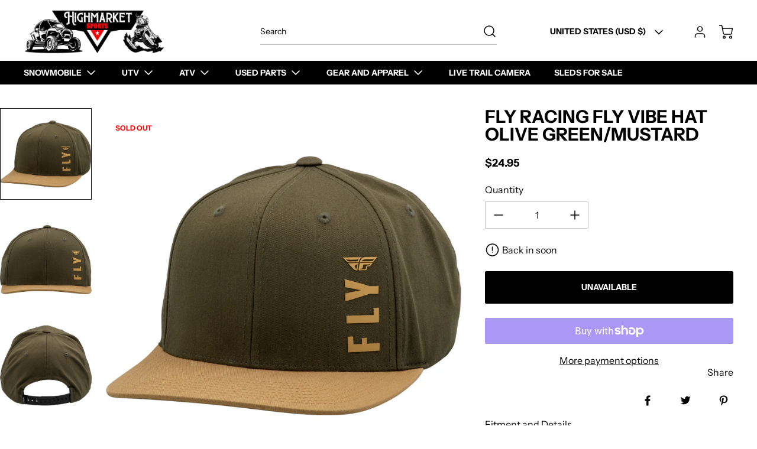

--- FILE ---
content_type: text/html; charset=utf-8
request_url: https://highmarketsports.shop/products/fly-racing-fly-vibe-hat-olive-green-mustard
body_size: 52012
content:
<!doctype html>
<html
  class="no-js"
  lang="en"
  data-body-size="16"
  data-headings-size="small"
  data-headings-case="uppercase"
  data-headings-line-height="loose">
  <head>
    <meta charset="utf-8">
    <meta http-equiv="X-UA-Compatible" content="IE=edge,chrome=1">
    <meta name="viewport" content="width=device-width,initial-scale=1">

    <link
      rel="preconnect"
      href="https://cdn.shopify.com"
      crossorigin>
    <link
      rel="preconnect"
      href="https://ajax.googleapis.com"
      crossorigin><link
        rel="preload"
        as="font"
        href="//highmarketsports.shop/cdn/fonts/instrument_sans/instrumentsans_n4.db86542ae5e1596dbdb28c279ae6c2086c4c5bfa.woff2"
        type="font/woff2"
        crossorigin><link
        rel="preload"
        as="font"
        href="//highmarketsports.shop/cdn/fonts/instrument_sans/instrumentsans_n7.e4ad9032e203f9a0977786c356573ced65a7419a.woff2"
        type="font/woff2"
        crossorigin><link
      rel="preload"
      href="//highmarketsports.shop/cdn/shop/t/2/assets/theme.css?v=88312195967792060151694580975"
      as="style">
    <link rel="modulepreload" href="//highmarketsports.shop/cdn/shop/t/2/assets/theme.min.js?v=126014031971537727391694580978"><link rel="canonical" href="https://highmarketsports.shop/products/fly-racing-fly-vibe-hat-olive-green-mustard"><link
        rel="icon"
        type="image/png"
        href="//highmarketsports.shop/cdn/shop/files/black_trans._001_084e483f-9861-49be-a26f-5f9428f56402.png?crop=center&height=32&v=1711304266&width=32"><title>FLY RACING FLY VIBE HAT OLIVE GREEN/MUSTARD
&ndash; Highmarket Sports</title><meta name="description" content="CONSTRUCTION 3D embroidered logo 60% cotton, 40% polyester FIT FLEXFIT® adjustable snapback with flat bill"><meta property="og:site_name" content="Highmarket Sports">
<meta property="og:url" content="https://highmarketsports.shop/products/fly-racing-fly-vibe-hat-olive-green-mustard">
<meta property="og:title" content="FLY RACING FLY VIBE HAT OLIVE GREEN/MUSTARD">
<meta property="og:type" content="product">
<meta property="og:description" content="CONSTRUCTION 3D embroidered logo 60% cotton, 40% polyester FIT FLEXFIT® adjustable snapback with flat bill"><meta property="og:image" content="http:files/d208-625daddcb31f2.png">
  <meta property="og:image:secure_url" content="https:files/d208-625daddcb31f2.png">
  <meta property="og:image:width" content="1000">
  <meta property="og:image:height" content="1000">
  <meta property="og:price:amount" content="24.95">
  <meta property="og:price:currency" content="USD">



<meta name="twitter:card" content="summary_large_image">
<meta name="twitter:title" content="FLY RACING FLY VIBE HAT OLIVE GREEN/MUSTARD">
<meta name="twitter:description" content="CONSTRUCTION 3D embroidered logo 60% cotton, 40% polyester FIT FLEXFIT® adjustable snapback with flat bill">

<link rel="canonical" href="https://highmarketsports.shop/products/fly-racing-fly-vibe-hat-olive-green-mustard" />
<style>
  @font-face {
  font-family: "Instrument Sans";
  font-weight: 700;
  font-style: normal;
  font-display: swap;
  src: url("//highmarketsports.shop/cdn/fonts/instrument_sans/instrumentsans_n7.e4ad9032e203f9a0977786c356573ced65a7419a.woff2") format("woff2"),
       url("//highmarketsports.shop/cdn/fonts/instrument_sans/instrumentsans_n7.b9e40f166fb7639074ba34738101a9d2990bb41a.woff") format("woff");
}

  @font-face {
  font-family: "Instrument Sans";
  font-weight: 400;
  font-style: normal;
  font-display: swap;
  src: url("//highmarketsports.shop/cdn/fonts/instrument_sans/instrumentsans_n4.db86542ae5e1596dbdb28c279ae6c2086c4c5bfa.woff2") format("woff2"),
       url("//highmarketsports.shop/cdn/fonts/instrument_sans/instrumentsans_n4.510f1b081e58d08c30978f465518799851ef6d8b.woff") format("woff");
}

  @font-face {
  font-family: "Instrument Sans";
  font-weight: 700;
  font-style: normal;
  font-display: swap;
  src: url("//highmarketsports.shop/cdn/fonts/instrument_sans/instrumentsans_n7.e4ad9032e203f9a0977786c356573ced65a7419a.woff2") format("woff2"),
       url("//highmarketsports.shop/cdn/fonts/instrument_sans/instrumentsans_n7.b9e40f166fb7639074ba34738101a9d2990bb41a.woff") format("woff");
}

  @font-face {
  font-family: "Instrument Sans";
  font-weight: 700;
  font-style: normal;
  font-display: swap;
  src: url("//highmarketsports.shop/cdn/fonts/instrument_sans/instrumentsans_n7.e4ad9032e203f9a0977786c356573ced65a7419a.woff2") format("woff2"),
       url("//highmarketsports.shop/cdn/fonts/instrument_sans/instrumentsans_n7.b9e40f166fb7639074ba34738101a9d2990bb41a.woff") format("woff");
}

</style><style>
/* This file is automatically compiled, do not edit directly. See src/setup/css-variables.js */
:root {
--colors-background: #FFFFFF;
--colors-body-text: #000000;
--colors-body-text-opacity-03: rgba(0, 0, 0, 0.03);
--colors-body-text-opacity-10: rgba(0, 0, 0, 0.1);
--colors-body-text-opacity-20: rgba(0, 0, 0, 0.2);
--colors-body-text-opacity-25: rgba(0, 0, 0, 0.25);
--colors-border-opacity-10: rgba(0, 0, 0, 0.1);
--colors-headings: #000000;
--general-colors-background: #FFFFFF;
--general-colors-body: #000000;
--general-colors-body-opacity-03: rgba(0, 0, 0, 0.03);
--general-colors-body-opacity-10: rgba(0, 0, 0, 0.1);
--general-colors-body-opacity-20: rgba(0, 0, 0, 0.2);
--general-colors-body-opacity-25: rgba(0, 0, 0, 0.25);
--general-colors-border-opacity-10: rgba(0, 0, 0, 0.1);
--general-colors-headings: #000000;
--accent-1-colors-background: #000000;
--accent-1-colors-body: #FFFFFF;
--accent-1-colors-body-opacity-03: rgba(255, 255, 255, 0.1);
--accent-1-colors-body-opacity-10: rgba(255, 255, 255, 0.7);
--accent-1-colors-body-opacity-20: rgba(255, 255, 255, 0.7);
--accent-1-colors-body-opacity-25: rgba(255, 255, 255, 0.5);
--accent-1-colors-border-opacity-10: rgba(255, 255, 255, 0.2);
--accent-1-colors-headings: #FFFFFF;
--accent-2-colors-background: #E0E0E0;
--accent-2-colors-body: #000000;
--accent-2-colors-body-opacity-03: rgba(0, 0, 0, 0.03);
--accent-2-colors-body-opacity-10: rgba(0, 0, 0, 0.1);
--accent-2-colors-body-opacity-20: rgba(0, 0, 0, 0.2);
--accent-2-colors-body-opacity-25: rgba(0, 0, 0, 0.25);
--accent-2-colors-border-opacity-10: rgba(0, 0, 0, 0.1);
--accent-2-colors-headings: #000000;
--accent-3-colors-background: #FFFFFF;
--accent-3-colors-body: #FF0000;
--accent-3-colors-body-opacity-03: rgba(255, 0, 0, 0.03);
--accent-3-colors-body-opacity-10: rgba(255, 0, 0, 0.1);
--accent-3-colors-body-opacity-20: rgba(255, 0, 0, 0.2);
--accent-3-colors-body-opacity-25: rgba(255, 0, 0, 0.25);
--accent-3-colors-border-opacity-10: rgba(255, 0, 0, 0.1);
--accent-3-colors-headings: #ff0000;
--invert-colors-background: #000000;
--invert-colors-body: #FFFFFF;
--font-body: "Instrument Sans", sans-serif;
--font-headings: "Instrument Sans", sans-serif;
--font-body-weight: 400;
--font-heading-weight: 700;
--font-body-style: normal;
--font-headings-style: normal;
--heading-case: uppercase;
--button-case: uppercase;
--border-radius: 2px;
--theme-width-content: 1400px;
--theme-width-small: 800px;
--theme-padding-x: 80px;

}</style><style data-shopify>

  @font-face {
  font-family: "Instrument Sans";
  font-weight: 400;
  font-style: normal;
  font-display: swap;
  src: url("//highmarketsports.shop/cdn/fonts/instrument_sans/instrumentsans_n4.db86542ae5e1596dbdb28c279ae6c2086c4c5bfa.woff2") format("woff2"),
       url("//highmarketsports.shop/cdn/fonts/instrument_sans/instrumentsans_n4.510f1b081e58d08c30978f465518799851ef6d8b.woff") format("woff");
}

  @font-face {
  font-family: "Instrument Sans";
  font-weight: 700;
  font-style: normal;
  font-display: swap;
  src: url("//highmarketsports.shop/cdn/fonts/instrument_sans/instrumentsans_n7.e4ad9032e203f9a0977786c356573ced65a7419a.woff2") format("woff2"),
       url("//highmarketsports.shop/cdn/fonts/instrument_sans/instrumentsans_n7.b9e40f166fb7639074ba34738101a9d2990bb41a.woff") format("woff");
}


  *,
  *::before,
  *::after {
    box-sizing: inherit;
  }

  html {
    box-sizing: border-box;
    height: 100%;
  }

  body {
    display: grid;
    grid-template-rows: auto auto auto 1fr auto;
    grid-template-columns: 100%;
    min-height: 100%;
    margin: 0;
  }

  details > summary::-webkit-details-marker {
    display: none;
  }

</style><script>window.performance && window.performance.mark && window.performance.mark('shopify.content_for_header.start');</script><meta name="google-site-verification" content="6k5SGkRQl03Zj5mr6KqxyWjzBqhxzHJQvtZwvBbHVGM">
<meta id="shopify-digital-wallet" name="shopify-digital-wallet" content="/79859286308/digital_wallets/dialog">
<meta name="shopify-checkout-api-token" content="64cf6da4a5172b5d7aa87957f6944601">
<link rel="alternate" type="application/json+oembed" href="https://highmarketsports.shop/products/fly-racing-fly-vibe-hat-olive-green-mustard.oembed">
<script async="async" src="/checkouts/internal/preloads.js?locale=en-US"></script>
<link rel="preconnect" href="https://shop.app" crossorigin="anonymous">
<script async="async" src="https://shop.app/checkouts/internal/preloads.js?locale=en-US&shop_id=79859286308" crossorigin="anonymous"></script>
<script id="apple-pay-shop-capabilities" type="application/json">{"shopId":79859286308,"countryCode":"US","currencyCode":"USD","merchantCapabilities":["supports3DS"],"merchantId":"gid:\/\/shopify\/Shop\/79859286308","merchantName":"Highmarket Sports","requiredBillingContactFields":["postalAddress","email"],"requiredShippingContactFields":["postalAddress","email"],"shippingType":"shipping","supportedNetworks":["visa","masterCard","amex","discover","elo","jcb"],"total":{"type":"pending","label":"Highmarket Sports","amount":"1.00"},"shopifyPaymentsEnabled":true,"supportsSubscriptions":true}</script>
<script id="shopify-features" type="application/json">{"accessToken":"64cf6da4a5172b5d7aa87957f6944601","betas":["rich-media-storefront-analytics"],"domain":"highmarketsports.shop","predictiveSearch":true,"shopId":79859286308,"locale":"en"}</script>
<script>var Shopify = Shopify || {};
Shopify.shop = "5fd925-2.myshopify.com";
Shopify.locale = "en";
Shopify.currency = {"active":"USD","rate":"1.0"};
Shopify.country = "US";
Shopify.theme = {"name":"Momentum","id":159301763364,"schema_name":"Momentum","schema_version":"3.1.0","theme_store_id":1600,"role":"main"};
Shopify.theme.handle = "null";
Shopify.theme.style = {"id":null,"handle":null};
Shopify.cdnHost = "highmarketsports.shop/cdn";
Shopify.routes = Shopify.routes || {};
Shopify.routes.root = "/";</script>
<script type="module">!function(o){(o.Shopify=o.Shopify||{}).modules=!0}(window);</script>
<script>!function(o){function n(){var o=[];function n(){o.push(Array.prototype.slice.apply(arguments))}return n.q=o,n}var t=o.Shopify=o.Shopify||{};t.loadFeatures=n(),t.autoloadFeatures=n()}(window);</script>
<script>
  window.ShopifyPay = window.ShopifyPay || {};
  window.ShopifyPay.apiHost = "shop.app\/pay";
  window.ShopifyPay.redirectState = null;
</script>
<script id="shop-js-analytics" type="application/json">{"pageType":"product"}</script>
<script defer="defer" async type="module" src="//highmarketsports.shop/cdn/shopifycloud/shop-js/modules/v2/client.init-shop-cart-sync_BN7fPSNr.en.esm.js"></script>
<script defer="defer" async type="module" src="//highmarketsports.shop/cdn/shopifycloud/shop-js/modules/v2/chunk.common_Cbph3Kss.esm.js"></script>
<script defer="defer" async type="module" src="//highmarketsports.shop/cdn/shopifycloud/shop-js/modules/v2/chunk.modal_DKumMAJ1.esm.js"></script>
<script type="module">
  await import("//highmarketsports.shop/cdn/shopifycloud/shop-js/modules/v2/client.init-shop-cart-sync_BN7fPSNr.en.esm.js");
await import("//highmarketsports.shop/cdn/shopifycloud/shop-js/modules/v2/chunk.common_Cbph3Kss.esm.js");
await import("//highmarketsports.shop/cdn/shopifycloud/shop-js/modules/v2/chunk.modal_DKumMAJ1.esm.js");

  window.Shopify.SignInWithShop?.initShopCartSync?.({"fedCMEnabled":true,"windoidEnabled":true});

</script>
<script defer="defer" async type="module" src="//highmarketsports.shop/cdn/shopifycloud/shop-js/modules/v2/client.payment-terms_BxzfvcZJ.en.esm.js"></script>
<script defer="defer" async type="module" src="//highmarketsports.shop/cdn/shopifycloud/shop-js/modules/v2/chunk.common_Cbph3Kss.esm.js"></script>
<script defer="defer" async type="module" src="//highmarketsports.shop/cdn/shopifycloud/shop-js/modules/v2/chunk.modal_DKumMAJ1.esm.js"></script>
<script type="module">
  await import("//highmarketsports.shop/cdn/shopifycloud/shop-js/modules/v2/client.payment-terms_BxzfvcZJ.en.esm.js");
await import("//highmarketsports.shop/cdn/shopifycloud/shop-js/modules/v2/chunk.common_Cbph3Kss.esm.js");
await import("//highmarketsports.shop/cdn/shopifycloud/shop-js/modules/v2/chunk.modal_DKumMAJ1.esm.js");

  
</script>
<script>
  window.Shopify = window.Shopify || {};
  if (!window.Shopify.featureAssets) window.Shopify.featureAssets = {};
  window.Shopify.featureAssets['shop-js'] = {"shop-cart-sync":["modules/v2/client.shop-cart-sync_CJVUk8Jm.en.esm.js","modules/v2/chunk.common_Cbph3Kss.esm.js","modules/v2/chunk.modal_DKumMAJ1.esm.js"],"init-fed-cm":["modules/v2/client.init-fed-cm_7Fvt41F4.en.esm.js","modules/v2/chunk.common_Cbph3Kss.esm.js","modules/v2/chunk.modal_DKumMAJ1.esm.js"],"init-shop-email-lookup-coordinator":["modules/v2/client.init-shop-email-lookup-coordinator_Cc088_bR.en.esm.js","modules/v2/chunk.common_Cbph3Kss.esm.js","modules/v2/chunk.modal_DKumMAJ1.esm.js"],"init-windoid":["modules/v2/client.init-windoid_hPopwJRj.en.esm.js","modules/v2/chunk.common_Cbph3Kss.esm.js","modules/v2/chunk.modal_DKumMAJ1.esm.js"],"shop-button":["modules/v2/client.shop-button_B0jaPSNF.en.esm.js","modules/v2/chunk.common_Cbph3Kss.esm.js","modules/v2/chunk.modal_DKumMAJ1.esm.js"],"shop-cash-offers":["modules/v2/client.shop-cash-offers_DPIskqss.en.esm.js","modules/v2/chunk.common_Cbph3Kss.esm.js","modules/v2/chunk.modal_DKumMAJ1.esm.js"],"shop-toast-manager":["modules/v2/client.shop-toast-manager_CK7RT69O.en.esm.js","modules/v2/chunk.common_Cbph3Kss.esm.js","modules/v2/chunk.modal_DKumMAJ1.esm.js"],"init-shop-cart-sync":["modules/v2/client.init-shop-cart-sync_BN7fPSNr.en.esm.js","modules/v2/chunk.common_Cbph3Kss.esm.js","modules/v2/chunk.modal_DKumMAJ1.esm.js"],"init-customer-accounts-sign-up":["modules/v2/client.init-customer-accounts-sign-up_CfPf4CXf.en.esm.js","modules/v2/client.shop-login-button_DeIztwXF.en.esm.js","modules/v2/chunk.common_Cbph3Kss.esm.js","modules/v2/chunk.modal_DKumMAJ1.esm.js"],"pay-button":["modules/v2/client.pay-button_CgIwFSYN.en.esm.js","modules/v2/chunk.common_Cbph3Kss.esm.js","modules/v2/chunk.modal_DKumMAJ1.esm.js"],"init-customer-accounts":["modules/v2/client.init-customer-accounts_DQ3x16JI.en.esm.js","modules/v2/client.shop-login-button_DeIztwXF.en.esm.js","modules/v2/chunk.common_Cbph3Kss.esm.js","modules/v2/chunk.modal_DKumMAJ1.esm.js"],"avatar":["modules/v2/client.avatar_BTnouDA3.en.esm.js"],"init-shop-for-new-customer-accounts":["modules/v2/client.init-shop-for-new-customer-accounts_CsZy_esa.en.esm.js","modules/v2/client.shop-login-button_DeIztwXF.en.esm.js","modules/v2/chunk.common_Cbph3Kss.esm.js","modules/v2/chunk.modal_DKumMAJ1.esm.js"],"shop-follow-button":["modules/v2/client.shop-follow-button_BRMJjgGd.en.esm.js","modules/v2/chunk.common_Cbph3Kss.esm.js","modules/v2/chunk.modal_DKumMAJ1.esm.js"],"checkout-modal":["modules/v2/client.checkout-modal_B9Drz_yf.en.esm.js","modules/v2/chunk.common_Cbph3Kss.esm.js","modules/v2/chunk.modal_DKumMAJ1.esm.js"],"shop-login-button":["modules/v2/client.shop-login-button_DeIztwXF.en.esm.js","modules/v2/chunk.common_Cbph3Kss.esm.js","modules/v2/chunk.modal_DKumMAJ1.esm.js"],"lead-capture":["modules/v2/client.lead-capture_DXYzFM3R.en.esm.js","modules/v2/chunk.common_Cbph3Kss.esm.js","modules/v2/chunk.modal_DKumMAJ1.esm.js"],"shop-login":["modules/v2/client.shop-login_CA5pJqmO.en.esm.js","modules/v2/chunk.common_Cbph3Kss.esm.js","modules/v2/chunk.modal_DKumMAJ1.esm.js"],"payment-terms":["modules/v2/client.payment-terms_BxzfvcZJ.en.esm.js","modules/v2/chunk.common_Cbph3Kss.esm.js","modules/v2/chunk.modal_DKumMAJ1.esm.js"]};
</script>
<script>(function() {
  var isLoaded = false;
  function asyncLoad() {
    if (isLoaded) return;
    isLoaded = true;
    var urls = ["https:\/\/cdn.shopify.com\/s\/files\/1\/0798\/5928\/6308\/t\/2\/assets\/postscript-sdk.js?v=1699052995\u0026shopId=313025\u0026shop=5fd925-2.myshopify.com","\/\/cdn.shopify.com\/proxy\/a12617f14e121698a5d2e11212b906b71ec29cb44fe52af69d8a64422de23d87\/static.cdn.printful.com\/static\/js\/external\/shopify-product-customizer.js?v=0.28\u0026shop=5fd925-2.myshopify.com\u0026sp-cache-control=cHVibGljLCBtYXgtYWdlPTkwMA"];
    for (var i = 0; i < urls.length; i++) {
      var s = document.createElement('script');
      s.type = 'text/javascript';
      s.async = true;
      s.src = urls[i];
      var x = document.getElementsByTagName('script')[0];
      x.parentNode.insertBefore(s, x);
    }
  };
  if(window.attachEvent) {
    window.attachEvent('onload', asyncLoad);
  } else {
    window.addEventListener('load', asyncLoad, false);
  }
})();</script>
<script id="__st">var __st={"a":79859286308,"offset":-18000,"reqid":"a06ccbfd-cf72-412f-8b38-299e0e071ce1-1769897851","pageurl":"highmarketsports.shop\/products\/fly-racing-fly-vibe-hat-olive-green-mustard","u":"c965d40d1c41","p":"product","rtyp":"product","rid":8980056277284};</script>
<script>window.ShopifyPaypalV4VisibilityTracking = true;</script>
<script id="captcha-bootstrap">!function(){'use strict';const t='contact',e='account',n='new_comment',o=[[t,t],['blogs',n],['comments',n],[t,'customer']],c=[[e,'customer_login'],[e,'guest_login'],[e,'recover_customer_password'],[e,'create_customer']],r=t=>t.map((([t,e])=>`form[action*='/${t}']:not([data-nocaptcha='true']) input[name='form_type'][value='${e}']`)).join(','),a=t=>()=>t?[...document.querySelectorAll(t)].map((t=>t.form)):[];function s(){const t=[...o],e=r(t);return a(e)}const i='password',u='form_key',d=['recaptcha-v3-token','g-recaptcha-response','h-captcha-response',i],f=()=>{try{return window.sessionStorage}catch{return}},m='__shopify_v',_=t=>t.elements[u];function p(t,e,n=!1){try{const o=window.sessionStorage,c=JSON.parse(o.getItem(e)),{data:r}=function(t){const{data:e,action:n}=t;return t[m]||n?{data:e,action:n}:{data:t,action:n}}(c);for(const[e,n]of Object.entries(r))t.elements[e]&&(t.elements[e].value=n);n&&o.removeItem(e)}catch(o){console.error('form repopulation failed',{error:o})}}const l='form_type',E='cptcha';function T(t){t.dataset[E]=!0}const w=window,h=w.document,L='Shopify',v='ce_forms',y='captcha';let A=!1;((t,e)=>{const n=(g='f06e6c50-85a8-45c8-87d0-21a2b65856fe',I='https://cdn.shopify.com/shopifycloud/storefront-forms-hcaptcha/ce_storefront_forms_captcha_hcaptcha.v1.5.2.iife.js',D={infoText:'Protected by hCaptcha',privacyText:'Privacy',termsText:'Terms'},(t,e,n)=>{const o=w[L][v],c=o.bindForm;if(c)return c(t,g,e,D).then(n);var r;o.q.push([[t,g,e,D],n]),r=I,A||(h.body.append(Object.assign(h.createElement('script'),{id:'captcha-provider',async:!0,src:r})),A=!0)});var g,I,D;w[L]=w[L]||{},w[L][v]=w[L][v]||{},w[L][v].q=[],w[L][y]=w[L][y]||{},w[L][y].protect=function(t,e){n(t,void 0,e),T(t)},Object.freeze(w[L][y]),function(t,e,n,w,h,L){const[v,y,A,g]=function(t,e,n){const i=e?o:[],u=t?c:[],d=[...i,...u],f=r(d),m=r(i),_=r(d.filter((([t,e])=>n.includes(e))));return[a(f),a(m),a(_),s()]}(w,h,L),I=t=>{const e=t.target;return e instanceof HTMLFormElement?e:e&&e.form},D=t=>v().includes(t);t.addEventListener('submit',(t=>{const e=I(t);if(!e)return;const n=D(e)&&!e.dataset.hcaptchaBound&&!e.dataset.recaptchaBound,o=_(e),c=g().includes(e)&&(!o||!o.value);(n||c)&&t.preventDefault(),c&&!n&&(function(t){try{if(!f())return;!function(t){const e=f();if(!e)return;const n=_(t);if(!n)return;const o=n.value;o&&e.removeItem(o)}(t);const e=Array.from(Array(32),(()=>Math.random().toString(36)[2])).join('');!function(t,e){_(t)||t.append(Object.assign(document.createElement('input'),{type:'hidden',name:u})),t.elements[u].value=e}(t,e),function(t,e){const n=f();if(!n)return;const o=[...t.querySelectorAll(`input[type='${i}']`)].map((({name:t})=>t)),c=[...d,...o],r={};for(const[a,s]of new FormData(t).entries())c.includes(a)||(r[a]=s);n.setItem(e,JSON.stringify({[m]:1,action:t.action,data:r}))}(t,e)}catch(e){console.error('failed to persist form',e)}}(e),e.submit())}));const S=(t,e)=>{t&&!t.dataset[E]&&(n(t,e.some((e=>e===t))),T(t))};for(const o of['focusin','change'])t.addEventListener(o,(t=>{const e=I(t);D(e)&&S(e,y())}));const B=e.get('form_key'),M=e.get(l),P=B&&M;t.addEventListener('DOMContentLoaded',(()=>{const t=y();if(P)for(const e of t)e.elements[l].value===M&&p(e,B);[...new Set([...A(),...v().filter((t=>'true'===t.dataset.shopifyCaptcha))])].forEach((e=>S(e,t)))}))}(h,new URLSearchParams(w.location.search),n,t,e,['guest_login'])})(!0,!0)}();</script>
<script integrity="sha256-4kQ18oKyAcykRKYeNunJcIwy7WH5gtpwJnB7kiuLZ1E=" data-source-attribution="shopify.loadfeatures" defer="defer" src="//highmarketsports.shop/cdn/shopifycloud/storefront/assets/storefront/load_feature-a0a9edcb.js" crossorigin="anonymous"></script>
<script crossorigin="anonymous" defer="defer" src="//highmarketsports.shop/cdn/shopifycloud/storefront/assets/shopify_pay/storefront-65b4c6d7.js?v=20250812"></script>
<script data-source-attribution="shopify.dynamic_checkout.dynamic.init">var Shopify=Shopify||{};Shopify.PaymentButton=Shopify.PaymentButton||{isStorefrontPortableWallets:!0,init:function(){window.Shopify.PaymentButton.init=function(){};var t=document.createElement("script");t.src="https://highmarketsports.shop/cdn/shopifycloud/portable-wallets/latest/portable-wallets.en.js",t.type="module",document.head.appendChild(t)}};
</script>
<script data-source-attribution="shopify.dynamic_checkout.buyer_consent">
  function portableWalletsHideBuyerConsent(e){var t=document.getElementById("shopify-buyer-consent"),n=document.getElementById("shopify-subscription-policy-button");t&&n&&(t.classList.add("hidden"),t.setAttribute("aria-hidden","true"),n.removeEventListener("click",e))}function portableWalletsShowBuyerConsent(e){var t=document.getElementById("shopify-buyer-consent"),n=document.getElementById("shopify-subscription-policy-button");t&&n&&(t.classList.remove("hidden"),t.removeAttribute("aria-hidden"),n.addEventListener("click",e))}window.Shopify?.PaymentButton&&(window.Shopify.PaymentButton.hideBuyerConsent=portableWalletsHideBuyerConsent,window.Shopify.PaymentButton.showBuyerConsent=portableWalletsShowBuyerConsent);
</script>
<script>
  function portableWalletsCleanup(e){e&&e.src&&console.error("Failed to load portable wallets script "+e.src);var t=document.querySelectorAll("shopify-accelerated-checkout .shopify-payment-button__skeleton, shopify-accelerated-checkout-cart .wallet-cart-button__skeleton"),e=document.getElementById("shopify-buyer-consent");for(let e=0;e<t.length;e++)t[e].remove();e&&e.remove()}function portableWalletsNotLoadedAsModule(e){e instanceof ErrorEvent&&"string"==typeof e.message&&e.message.includes("import.meta")&&"string"==typeof e.filename&&e.filename.includes("portable-wallets")&&(window.removeEventListener("error",portableWalletsNotLoadedAsModule),window.Shopify.PaymentButton.failedToLoad=e,"loading"===document.readyState?document.addEventListener("DOMContentLoaded",window.Shopify.PaymentButton.init):window.Shopify.PaymentButton.init())}window.addEventListener("error",portableWalletsNotLoadedAsModule);
</script>

<script type="module" src="https://highmarketsports.shop/cdn/shopifycloud/portable-wallets/latest/portable-wallets.en.js" onError="portableWalletsCleanup(this)" crossorigin="anonymous"></script>
<script nomodule>
  document.addEventListener("DOMContentLoaded", portableWalletsCleanup);
</script>

<script integrity="sha256-usQvg22Da28nilvQWbQvk47djRNe1GL/Dk6GhDV0xS4=" data-source-attribution="shopify.remote_product_tracking" data-shopify-remote-tracking="{&quot;publisher_shop_id&quot;:79859286308,&quot;theme_id&quot;:159301763364,&quot;theme_published&quot;:true,&quot;theme_store_id&quot;:1600,&quot;placement&quot;:&quot;collection&quot;,&quot;event_data&quot;:{&quot;handle&quot;:&quot;fly-racing-fly-vibe-hat-olive-green-mustard&quot;,&quot;page_type&quot;:&quot;product&quot;}}" defer="defer" src="//highmarketsports.shop/cdn/shopifycloud/storefront/assets/storefront/remote_product_tracking-f1432520.js" crossorigin="anonymous"></script>
<link id="shopify-accelerated-checkout-styles" rel="stylesheet" media="screen" href="https://highmarketsports.shop/cdn/shopifycloud/portable-wallets/latest/accelerated-checkout-backwards-compat.css" crossorigin="anonymous">
<style id="shopify-accelerated-checkout-cart">
        #shopify-buyer-consent {
  margin-top: 1em;
  display: inline-block;
  width: 100%;
}

#shopify-buyer-consent.hidden {
  display: none;
}

#shopify-subscription-policy-button {
  background: none;
  border: none;
  padding: 0;
  text-decoration: underline;
  font-size: inherit;
  cursor: pointer;
}

#shopify-subscription-policy-button::before {
  box-shadow: none;
}

      </style>

<script>window.performance && window.performance.mark && window.performance.mark('shopify.content_for_header.end');</script>

    <script>
      document.documentElement.className = document.documentElement.className.replace('no-js', 'js');
    </script>
  <script type="text/javascript">
  window.Rivo = window.Rivo || {};
  window.Rivo.common = window.Rivo.common || {};
  window.Rivo.common.shop = {
    permanent_domain: '5fd925-2.myshopify.com',
    currency: "USD",
    money_format: "${{amount}}",
    id: 79859286308
  };
  

  window.Rivo.common.template = 'product';
  window.Rivo.common.cart = {};
  window.Rivo.common.vapid_public_key = "BJuXCmrtTK335SuczdNVYrGVtP_WXn4jImChm49st7K7z7e8gxSZUKk4DhUpk8j2Xpiw5G4-ylNbMKLlKkUEU98=";
  window.Rivo.global_config = {"asset_urls":{"loy":{"api_js":"https:\/\/cdn.shopify.com\/s\/files\/1\/0194\/1736\/6592\/t\/1\/assets\/ba_rivo_api.js?v=1701716086","init_js":"https:\/\/cdn.shopify.com\/s\/files\/1\/0194\/1736\/6592\/t\/1\/assets\/ba_loy_init.js?v=1701716077","referrals_js":"https:\/\/cdn.shopify.com\/s\/files\/1\/0194\/1736\/6592\/t\/1\/assets\/ba_loy_referrals.js?v=1701716082","referrals_css":"https:\/\/cdn.shopify.com\/s\/files\/1\/0194\/1736\/6592\/t\/1\/assets\/ba_loy_referrals.css?v=1700287043","widget_js":"https:\/\/cdn.shopify.com\/s\/files\/1\/0194\/1736\/6592\/t\/1\/assets\/ba_loy_widget.js?v=1701716078","widget_css":"https:\/\/cdn.shopify.com\/s\/files\/1\/0194\/1736\/6592\/t\/1\/assets\/ba_loy_widget.css?v=1692840875","page_init_js":"https:\/\/cdn.shopify.com\/s\/files\/1\/0194\/1736\/6592\/t\/1\/assets\/ba_loy_page_init.js?v=1701716080","page_widget_js":"https:\/\/cdn.shopify.com\/s\/files\/1\/0194\/1736\/6592\/t\/1\/assets\/ba_loy_page_widget.js?v=1701716081","page_widget_css":"https:\/\/cdn.shopify.com\/s\/files\/1\/0194\/1736\/6592\/t\/1\/assets\/ba_loy_page.css?v=1693059047","page_preview_js":"\/assets\/msg\/loy_page_preview.js","app_proxy_applications_js":"https:\/\/cdn.shopify.com\/s\/files\/1\/0194\/1736\/6592\/t\/1\/assets\/app_proxy_application.js?v=1701795774","app_proxy_membership_js":"https:\/\/cdn.shopify.com\/s\/files\/1\/0194\/1736\/6592\/t\/1\/assets\/app_proxy_membership.js?v=1701716088"},"rev":{"init_js":"https:\/\/cdn.shopify.com\/s\/files\/1\/0194\/1736\/6592\/t\/1\/assets\/ba_rev_init.js?v=1696816761","display_js":"https:\/\/cdn.shopify.com\/s\/files\/1\/0194\/1736\/6592\/t\/1\/assets\/ba_rev_display.js?v=1696816764","modal_js":"https:\/\/cdn.shopify.com\/s\/files\/1\/0194\/1736\/6592\/t\/1\/assets\/ba_rev_modal.js?v=1696816762","widget_css":"https:\/\/cdn.shopify.com\/s\/files\/1\/0194\/1736\/6592\/t\/1\/assets\/ba_rev_widget.css?v=1680320455","modal_css":"https:\/\/cdn.shopify.com\/s\/files\/1\/0194\/1736\/6592\/t\/1\/assets\/ba_rev_modal.css?v=1680295707"},"pu":{"init_js":"https:\/\/cdn.shopify.com\/s\/files\/1\/0194\/1736\/6592\/t\/1\/assets\/ba_pu_init.js?v=1635877170"},"widgets":{"init_js":"https:\/\/cdn.shopify.com\/s\/files\/1\/0194\/1736\/6592\/t\/1\/assets\/ba_widget_init.js?v=1693880958","modal_js":"https:\/\/cdn.shopify.com\/s\/files\/1\/0194\/1736\/6592\/t\/1\/assets\/ba_widget_modal.js?v=1693880960","modal_css":"https:\/\/cdn.shopify.com\/s\/files\/1\/0194\/1736\/6592\/t\/1\/assets\/ba_widget_modal.css?v=1654723622"},"forms":{"init_js":"https:\/\/cdn.shopify.com\/s\/files\/1\/0194\/1736\/6592\/t\/1\/assets\/ba_forms_init.js?v=1701716083","widget_js":"https:\/\/cdn.shopify.com\/s\/files\/1\/0194\/1736\/6592\/t\/1\/assets\/ba_forms_widget.js?v=1701716084","forms_css":"https:\/\/cdn.shopify.com\/s\/files\/1\/0194\/1736\/6592\/t\/1\/assets\/ba_forms.css?v=1691714518"},"global":{"helper_js":"https:\/\/cdn.shopify.com\/s\/files\/1\/0194\/1736\/6592\/t\/1\/assets\/ba_tracking.js?v=1680229884"}},"proxy_paths":{"loy":"\/apps\/ba-loy","app_metrics":"\/apps\/ba-loy\/app_metrics","push_subscription":"\/apps\/ba-loy\/push"},"aat":["loy"],"pv":false,"sts":false,"bam":false,"batc":true,"base_money_format":"${{amount}}","online_store_version":2,"loy_js_api_enabled":false,"shop":{"name":"Highmarket Sports","domain":"highmarketsports.shop"}};

  
    if (window.Rivo.common.template == 'product'){
      window.Rivo.common.product = {
        id: 8980056277284, price: 2495, handle: "fly-racing-fly-vibe-hat-olive-green-mustard", tags: [],
        available: false, title: "FLY RACING FLY VIBE HAT OLIVE GREEN\/MUSTARD", variants: [{"id":47711169610020,"title":"Default Title","option1":"Default Title","option2":null,"option3":null,"sku":"351-0037","requires_shipping":true,"taxable":true,"featured_image":null,"available":false,"name":"FLY RACING FLY VIBE HAT OLIVE GREEN\/MUSTARD","public_title":null,"options":["Default Title"],"price":2495,"weight":136,"compare_at_price":null,"inventory_management":"shopify","barcode":"191361366451","requires_selling_plan":false,"selling_plan_allocations":[]}]
      };
    }
  

    window.Rivo.loy_config = {"brand_theme_settings":{"button_bg":"#2932fc","header_bg":"#d32f2f","custom_css":"","desc_color":"#737376","icon_color":"#3a3a3a","link_color":"#2932fc","visibility":"both","cards_shape":"rounded","hide_widget":"0","launcher_bg":"#286ef8","title_color":"#212b36","banner_image":"","inputs_shape":"rounded","buttons_shape":"rounded","primary_color":"#2932fc","launcher_shape":"circle","container_shape":"rounded","mobile_placement":"right","button_text_color":"#fff","desktop_placement":"right","header_text_color":"#fff","powered_by_hidden":"0","launcher_text_color":"#ffffff","mobile_side_spacing":"20","desktop_side_spacing":"20","visibility_condition":"","mobile_bottom_spacing":"20","desktop_bottom_spacing":"20","hide_widget_permanently":"false","hide_widget_launcher_on_mobile":"0"},"launcher_style_settings":{"mobile_icon":"star","mobile_text":"Rewards","desktop_icon":"star","desktop_text":"Rewards","mobile_layout":"icon_with_text","desktop_layout":"icon_with_text","mobile_launcher_icon":null,"desktop_launcher_icon":null},"points_program_enabled":true,"referral_program_enabled":false,"membership_program_enabled":false,"vip_program_enabled":false,"vip_program_tier_type":"points_earned","vip_program_period":"lifetime","panel_order_settings":{"points":"1","referrals":"2","vip":"3"},"font_settings":{"primary_font":null,"secondary_font":null},"translations":{"visitor_header_caption":"Join now and unlock awesome rewards","visitor_header_title":"🏆 Rewards Program","acct_creation_title":"Join and Earn Rewards","acct_creation_desc":"Get rewarded for being an awesome customer","acct_creation_sign_in":"Already a member?","acct_creation_btn":"Start Earning","visitor_point_header":"Earn Points","visitor_point_desc":"Earn points and turn these into rewards!","member_header_caption":"Your points","member_header_title":"{points}","member_point_header":"Points","member_point_desc":"Earn points and turn these into rewards!","general_ways_to_earn":"Ways to earn","general_ways_to_redeem":"Ways to redeem","general_sign_in":"Sign in","general_sign_up":"Sign up","general_signed_up":"signed up","general_no_rewards_yet":"No rewards yet","general_your_rewards_will_show_here":"Your rewards will show here.","general_past_rewards":"Past rewards","general_go_back":"Go back","general_your_rewards":"Your rewards","general_upcoming_reward":"Upcoming reward","general_redeem":"Redeem","general_redeemed_a_reward":"Redeemed a Reward","general_redeemed_store_credit":"Redeemed Store Credit","general_order_placed_store_credit_multiplier":"Earn cash back for every $1 spent","general_loyalty_program_and_rewards":"Loyalty Program \u0026 Rewards","general_you_have":"You have","general_converted_to_credits_internal_note":"Converted from points to store credit","general_converted_to_credits_external_note":"Converted your points balance to store credit","general_activate_store_credit":"Activate Store Credit","general_you_have_points":"You have {{points}} points","general_expiration_date":"Expiration Date","general_fallback_first_name":"there","general_click_to_see_more":"View My Rewards Account","general_rewards":"Rewards","general_reward":"reward","general_manual_points_adjust":"manual points adjustment","general_add_points_default_note":"Points granted by points import","general_points_for_judgeme_review":"JudgeMe review","general_reset_removal_default_note":"Existing points removed for points reset from import","general_reset_new_balance_default_note":"Points reset to new balance by points import","general_refund_points":"Points refunded","general_cancel_points":"Points canceled","general_use_discount_code":"Use this discount code on your next order!","general_apply_code":"Apply code","general_add_product_to_cart":"Add product to cart","general_spend":"you spend","general_spent":"Spent","general_points":"Points","general_point":"Point","general_credit":"Credit","general_credits":"Credits","general_balance_text_plural":"Credits","general_balance_text":"store credit","general_discount_amount_coupon":"${{discount_amount}} off coupon","general_discount_amount":"points for ${{discount_amount}} off","general_no_points_yet":"No Points yet","general_no_activity_yet":"No activity yet","general_have_not_earned_points":"You haven't earned any Points yet.","general_place_an_order":"Place an order","general_placed_an_order":"Placed an order","general_points_for_every":"Points for every","general_how_to_earn_points":"How do I earn Points?","general_points_activity":"Points History","general_celebrate_birthday":"Celebrate a birthday","general_celebrate_birthday_past_tense":"Celebrated a birthday","general_birthday_reward":"Celebrate with a reward","general_celebrate_your_birthday":"Let's celebrate your birthday! 🎉 Please give us 30 days notice - otherwise, you'll have to wait another year.","general_edit_date":"Edit Date","general_month":"Month","general_day":"Day","general_enter_valid_date":"Please enter a valid date","general_save_date":"Save date","general_reward_show":"Show","general_share_via_email":"Share via Email","general_share_link":"Share your Personal Link","general_share_on":"Share on","general_please_choose_an_option":"Please choose an option from the","general_product_page":"product page","general_were_awarded_points":"were awarded points","general_by":"by","social_instagram_follow":"Follow on Instagram","social_tiktok_follow":"Follow on TikTok","social_facebook_like":"Like page on Facebook","social_facebook_share":"Share link on Facebook","social_twitter_follow":"Follow on Twitter","social_twitter_share":"Share link on Twitter","social_instagram_follow_past_tense":"Followed on Instagram","social_tiktok_follow_past_tense":"Followed on TikTok","social_facebook_like_past_tense":"Liked a page on Facebook","social_facebook_share_past_tense":"Shared a link on Facebook","social_twitter_follow_past_tense":"Followed on Twitter","social_twitter_share_past_tense":"Shared a link on Twitter","social_follow":"Follow","social_share":"Share","social_like":"Like","referral_complete":"Complete a Referral","referral_complete_past_tense":"Completed a Referral","referral_complete_points":"{{points_amount}} Points for every referral completed","review_complete":"Post a product review","review_complete_past_tense":"Posted a product review","review_complete_points":"{{points_amount}} Points for every review posted","referrals_title":"Referral Program","referrals_visitor_desc":"Refer a friend who makes a purchase and both of you will claim rewards.","referrals_create_account_to_claim_coupon":"Create an Account to claim your coupon","referrals_create_account":"Create an Account","referrals_referred_reward":"They will get","referrals_referrer_reward":"You will get","referrals_call_to_action":"Refer friends and earn","referrals_completed":"referrals completed so far","referrals_share_link":"Share this link with a friend for them to claim the reward","referrals_referral_code":"Your referral link to share","referrals_get_reward":"Get your","referrals_claimed_reward":"Here's your","referrals_claim_reward":"Claim your gift","referrals_email_invite":"Refer friends by email","referrals_email_send":"Send email","referrals_email_to":"To","referrals_email_to_placeholder":"Add a comma-separated list of emails","referrals_email_message":"Message","referrals_email_message_placeholder":"Customize your referral message. The referral link will be automatically added.","referrals_email_your_friend_has_referred_you":"Your friend has referred you to {{shop_name}}","referrals_email_checkout_out_and_claim_reward":"Check out the referral link and claim a free reward.","referrals_invalid_email":"Please enter a valid email address","referrals_name_must_be_present":"Please enter your first name","referrals_no_referrals_yet":"No referrals yet","referrals_your_referrals_show_here":"Your referrals will show here.","referrals_your_referrals":"Your referrals","referrals_status_pending":"pending","referrals_status_completed":"completed","referrals_status_blocked":"blocked","referrals_general_invalid_title":"We're Sorry","referrals_general_invalid":"Sorry, looks like this referral is invalid","referrals_similar_ip_invalid":"We are unable to process referrals within the same IP address","referrals_code_invalid":"This referral code is invalid","referrals_already_visited":"Already visited this page","referrals_progran_disabled":"This referral program is disabled","referrals_email_already_claimed":"This email has already been claimed","referrals_account_already_claimed":"You already have an account. You can invite your friends to win rewards!","vip_tiers":"VIP Tiers","vip_status":"VIP Status","vip_reward":"VIP reward","vip_tier_desc":"Gain access to exclusive rewards.","vip_reward_earned_via":"Earned via {{vip_tier_name}} tier","vip_tier_no_vip_history":"No VIP membership history yet","vip_tier_vip_history":"VIP History","vip_tier_added_to":"Added to {{tier_name}}","vip_tier_achieved":"Unlocked {{tier_name}}","vip_tier_dropped_to":"Fell to {{tier_name}}","vip_tier_retained_to":"Kept {{tier_name}}","vip_tier_earn_points":"Earn {{points}} Points","vip_tier_orders_placed_count":"Place {{amount}} Orders","vip_tier_spend":"Spend {{amount}}","vip_perks":"Perks","vip_benefits":"Benefits","vip_tier_to_unlock":"to unlock","vip_achieved_until":"Achieved until","vip_you_have_achieved":"You've achieved","vip_tier_on_highest":"You did it! You're on the highest tier 🎉","general_error":"Hmm, something went wrong, please try again shortly","general_redeem_error_min_points":"Did not meet minimum points to redeem","general_redeem_error_max_points":"Exceeded maximum points to spend","tos_max_shipping_amount":"Maximum shipping amount of {{max_shipping_amount}}.","tos_expiry_months":"Expires {{expiry_months}} month(s) after being redeemed.","tos_expiry_at":"Reward expires on {{expiry_date}}.","tos_free_product":"Reward only applies to {{product_name}}","tos_min_order_amount":"Applies to all orders over {{min_order_amount}}.","tos_apply_to_collection":"Only for products in specific collections.","checkout_ui_redeem_points_title":"Redeem your points","checkout_ui_redeem_points_desc":"You have {{points}} points! Redeem for discounts on this order.","checkout_ui_redeem_points_alternate_name":"points","checkout_ui_redeem_points_login":"Log in","checkout_ui_redeem_points_login_desc":"to view your points balance and discover rewards available for redemption.","checkout_ui_redeem_points_select_discount_label":"Select Discount","checkout_ui_redeem_points_select_discount_desc":"Please select a discount","checkout_ui_redeem_incremental_earnings_title":"Redeem store balance","checkout_ui_redeem_incremental_earnings_desc":"How much of your ${{balance}} in balance would you like to redeem?","checkout_ui_redeem_incremental_earnings_login":"Log in","checkout_ui_redeem_incremental_earnings_login_desc":"to view your balance.","checkout_ui_redeem_incremental_earnings_form_input_label":"Earnings amount","checkout_ui_redeem_incremental_earnings_form_submit_button":"Redeem","checkout_ui_redeem_incremental_discount_code_change_error":"{{code}} couldn't be used with your existing discounts.","checkout_ui_points_estimation_title":"Complete this purchase to earn up to {{points}} points","checkout_ui_points_estimation_subtext":"Loyalty points can be redeemed for rewards on future purchases. Actual points awarded may differ if other discounts are applied.","membership_tier_unlocked_past_tense":"Membership Signup","membership_recurring_signup_past_tense":"Recurring Credit","membership_recurring_anniversary_past_tense":"Membership Anniversary Credits","membership_order_placed":"Credits earned from placing an order"},"widget_css":"#baLoySectionWrapper .ba-loy-bg-color {\n  background-color: #d32f2f;\n}\n\n#baLoySectionWrapper .section-panel-wrapper {\n  box-shadow:rgba(0, 0, 0, 0.1) 0px 4px 15px 0px, rgba(0, 0, 0, 0.1) 0px 1px 2px 0px, #d32f2f 0px 2px 0px 0px inset;\n}\n\n\n\n\n.header-main, .header-secondary, .points-expiry-desc {\n\tcolor: #fff !important;\n}\n.main-default a.sign-in{\n  color: #2932fc !important;\n}\n\n.section-table-piece-detail-items .li-img path {\n  fill: #3a3a3a;\n}\n\n.buttons-icons-detail-image .li-img {\n  fill: #3a3a3a;\n}\n\n#baLoySectionWrapper .loy-button-main{\n    background: #2932fc;\n    color: #fff;\n}\n\n  #baLoySectionWrapper .loy-button-main{\n    color: #fff;\n  }\n\n  #baLoySectionWrapper .main-default, #baLoySectionWrapper div.panel-section .head-title,#baLoySectionWrapper body {\n    color: #212b36;\n  }\n\n  #baLoySectionWrapper .section-panel-wrapper .panel-desc, #baLoySectionWrapper .main-default.sign-in-text{\n    color: #737376;\n  }\n\n  #launcher-wrapper{\n    background: #286ef8;\n  }\n\n\n.ba-loy-namespace .ba-loy-messenger-frame, #launcher-wrapper{\n  right: 20px;\n  left: auto;\n}\n.ba-loy-namespace .ba-loy-messenger-frame {\n  bottom: 90px;\n}\n#launcher-wrapper{\n  bottom: 20px;\n}\n\n.launcher-text{\n  color: #ffffff !important;\n}\n\n#launcher-wrapper .launcher-desktop { display: block; }\n#launcher-wrapper .launcher-mobile  { display: none;  }\n\n@media (max-device-width: 851px) and (orientation: landscape), (max-width: 500px) {\n  .ba-loy-namespace .ba-loy-messenger-frame{\n    height: 100%;\n    min-height: 100%;\n    bottom: 0;\n    right: 0;\n    left: 0;\n    top: 0;\n    width: 100%;\n    border-radius: 0 !important;\n  }\n  #launcher-wrapper.up{\n    display: none;\n  }\n  #launcher-wrapper{\n    right: 20px;\n    left: auto;\n    bottom: 20px;\n  }\n  #launcher-wrapper .launcher-desktop { display: none;  }\n  #launcher-wrapper .launcher-mobile  { display: block; }\n}\n\n\n\n.ba-loy-circle{border-radius: 30px !important;}\n.ba-loy-rounded{border-radius: 10px !important;}\n.ba-loy-square{border-radius: 0px !important;}\n","custom_css":null,"ways_to_earn":[{"title":"Sign up","automation_id":199913,"status":"active","trigger":"customer_member_enabled","step_id":708785,"points_amount":100,"points_type":"fixed","currency_base_amount":1,"icon_url":null,"credits_amount":"0.0","balance_amount":100,"multi_balance_settings_by_tiers":{},"description":"Earn cash back for every $1 spent"},{"title":"Place an order","automation_id":199914,"status":"active","trigger":"order_placed","step_id":708786,"points_amount":5,"points_type":"multiplier","currency_base_amount":1,"icon_url":null,"credits_amount":"0.0","balance_amount":5,"multi_balance_settings_by_tiers":{},"description":"Earn cash back for every $1 spent"},{"title":"Celebrate a birthday","automation_id":199915,"status":"active","trigger":"customer_birthday","step_id":708787,"points_amount":250,"points_type":"fixed","currency_base_amount":1,"icon_url":null,"credits_amount":"0.0","balance_amount":250,"multi_balance_settings_by_tiers":{},"description":"Earn cash back for every $1 spent"},{"title":"Like page on Facebook","social":true,"trigger":"facebook_like","points_amount":50,"credits_amount":0.0,"balance_amount":50,"url":"https:\/\/facebook.com\/highmarketinnandsports"},{"title":"Share link on Facebook","social":true,"trigger":"facebook_share","points_amount":250,"credits_amount":0.0,"balance_amount":250,"url":"https:\/\/facebook.com\/sharer\/sharer.php?u=https%3A%2F%2Fwww.facebook.com%2Fhighmarketinnandsports%2Fposts%2F849751003386684%3Fref%3Dembed_post"}],"points_rewards":[{"id":197180,"name":"$5 off coupon","enabled":true,"points_amount":500,"points_type":"fixed","reward_type":"fixed_amount","source":"points","pretty_display_rewards":"$5 off coupon (500 points required)","icon_url":null,"terms_of_service":{"reward_type":"fixed_amount","applies_to":"entire","show_tos":false}},{"id":197181,"name":"$10 off coupon","enabled":true,"points_amount":1000,"points_type":"fixed","reward_type":"fixed_amount","source":"points","pretty_display_rewards":"$10 off coupon (1000 points required)","icon_url":null,"terms_of_service":{"reward_type":"fixed_amount","applies_to":"entire","show_tos":false}},{"id":197182,"name":"$20 off coupon","enabled":true,"points_amount":2000,"points_type":"fixed","reward_type":"fixed_amount","source":"points","pretty_display_rewards":"$20 off coupon (2000 points required)","icon_url":null,"terms_of_service":{"reward_type":"fixed_amount","applies_to":"entire","show_tos":false}}],"rewards":[{"id":197180,"name":"$5 off coupon","enabled":true,"points_amount":500,"points_type":"fixed","reward_type":"fixed_amount","source":"points","pretty_display_rewards":"$5 off coupon (500 points required)","icon_url":null,"terms_of_service":{"reward_type":"fixed_amount","applies_to":"entire","show_tos":false}},{"id":197181,"name":"$10 off coupon","enabled":true,"points_amount":1000,"points_type":"fixed","reward_type":"fixed_amount","source":"points","pretty_display_rewards":"$10 off coupon (1000 points required)","icon_url":null,"terms_of_service":{"reward_type":"fixed_amount","applies_to":"entire","show_tos":false}},{"id":197182,"name":"$20 off coupon","enabled":true,"points_amount":2000,"points_type":"fixed","reward_type":"fixed_amount","source":"points","pretty_display_rewards":"$20 off coupon (2000 points required)","icon_url":null,"terms_of_service":{"reward_type":"fixed_amount","applies_to":"entire","show_tos":false}}],"widget_custom_icons":{"brand_icon":null,"rewards":null,"ways_to_earn":null,"ways_to_redeem":null},"referral_rewards":{"referrer_reward":{"id":197183,"name":"$5 off coupon","reward_type":"fixed_amount","properties":{"applies_to":"entire"}},"referred_reward":{"id":197184,"name":"$5 off coupon","reward_type":"fixed_amount","properties":{"applies_to":"entire"}}},"referral_social_settings":{"facebook":true,"email":false,"twitter":true,"twitter_message":"","whatsapp":false,"whatsapp_message":"","sms":false,"sms_message":""},"referrals_customer_account_required":false,"friend_discounts_disabled":false,"vip_tiers":[],"show_customer_page_widget":false,"shopify_account_embed_custom_css":null,"pages_config":{"id":130284323108,"handle":"loyalty-program","published_at":"2023-11-03T22:44:05.000Z","desktop_banner_image_url":"https:\/\/d15d3imw3mjndz.cloudfront.net\/g57bzy2uyuir81kyij510dmwymh1","custom_css":"","primary_google_font":"","secondary_google_font":"","enforce_full_width_enabled":false,"modal_offset":null,"sections":[{"id":36796,"section_type":"banner","settings":{"title_font_size":40,"earn_button_text":"Earn points","title_font_color":"#ffffff","earn_button_edges":"square","earn_button_style":"fill","login_button_text":"Sign In","login_button_edges":"square","login_button_style":"fill","redeem_button_text":"Redeem Rewards","primary_font_family":"inherit","redeem_button_edges":"square","redeem_button_style":"fill","logged_in_title_text":"Welcome to the program","register_button_text":"Join Now","description_font_size":20,"earn_button_font_size":14,"logged_out_title_text":"Join our Loyalty Program","register_button_edges":"square","register_button_style":"fill","secondary_font_family":"inherit","description_font_color":"#ffffff","earn_button_font_color":"#ffffff","login_button_font_size":14,"login_button_font_color":"#ffffff","redeem_button_font_size":14,"redeem_button_font_color":"#ffffff","register_button_font_size":14,"logged_in_description_text":"As a member, you will earn points for shopping","register_button_font_color":"#ffffff","logged_out_description_text":"Join for free and begin earning points \u0026 rewards every time you shop.","earn_button_background_color":"#000000","login_button_background_color":"#000000","redeem_button_background_color":"#000000","register_button_background_color":"#000000"},"hidden":false},{"id":36797,"section_type":"explainer","settings":{"background_color":"#ffffff","step_1_title_text":"Sign Up","step_2_title_text":"Earn Points","step_3_title_text":"Redeem","rewards_title_text":"Your Rewards","primary_font_family":"inherit","step_1_subtitle_text":"Create an account on our store","step_2_subtitle_text":"Earn points for shopping","step_3_subtitle_text":"Redeem points for discounts","step_title_font_size":20,"points_logs_date_text":"Date","secondary_font_family":"inherit","step_number_font_size":40,"step_title_font_color":"#000000","header_title_font_size":38,"logged_out_header_text":"How it Works","step_number_font_color":"#000000","header_title_font_color":"#000000","points_logs_action_text":"Action","points_logs_points_text":"Points","rewards_title_font_size":38,"step_subtitle_font_size":14,"no_rewards_subtitle_text":"No rewards yet. Your rewards will show here.","rewards_title_font_color":"#000000","step_subtitle_font_color":"#000000","has_rewards_subtitle_text":"You have the following rewards ready to use.","header_subtitle_font_size":14,"header_subtitle_font_color":"#000000","rewards_subtitle_font_size":14,"logged_in_header_title_text":"Hi {{first_name}}, you have {{points_balance}} points","rewards_subtitle_font_color":"#000000","logged_in_header_subtitle_text":"Here's an overview of your current points balance and recent activity"},"hidden":false},{"id":36798,"section_type":"ways_to_earn","settings":{"title_text":"Ways to Earn","subtitle_text":"Earn points by completing any of the actions below","title_font_size":38,"background_color":"#fafafa","title_font_color":"#000000","subtitle_font_size":14,"primary_font_family":"inherit","subtitle_font_color":"#000000","secondary_font_family":"inherit"},"hidden":false},{"id":36799,"section_type":"ways_to_redeem","settings":{"title_text":"Ways to Redeem","subtitle_text":"Spend your points on any of the amazing rewards below.","title_font_size":38,"background_color":"#ffffff","title_font_color":"#000000","subtitle_font_size":14,"primary_font_family":"inherit","subtitle_font_color":"#000000","secondary_font_family":"inherit"},"hidden":false},{"id":36800,"section_type":"referral","settings":{"title_text":"Refer a friend","subtitle_text":"Share your unique referral link with friends to earn rewards","title_font_size":38,"background_color":"#ffffff","title_font_color":"#000000","subtitle_font_size":14,"primary_font_family":"inherit","subtitle_font_color":"#000000","secondary_font_family":"inherit"},"hidden":false},{"id":36801,"section_type":"vip_tier","settings":{"title_text":"Vip Tiers","subtitle_text":"Get access to higher tiers and exclusive VIP rewards","title_font_size":38,"background_color":"#ffffff","title_font_color":"#000000","subtitle_font_size":14,"primary_font_family":"inherit","subtitle_font_color":"#000000","secondary_font_family":"inherit"},"hidden":false}]},"forms":[],"points_expiry_enabled":false,"frontend":{"potential_points":{"order_placed":{"enabled":true,"points_type":"multiplier","points_amount":5,"currency_base_amount":1,"multi_balance_settings_by_tiers":{}}}},"referral_campaigns":[],"paid_membership_settings":{"faq":[],"name":null,"page_title":"Membership","product_id":null,"segment_id":null,"variant_id":null,"landing_path":"\/","credits_enabled":false,"product_enabled":false,"selling_plan_id":null,"billing_interval":"month","cancellation_policy":"immediate","free_shipping_enabled":true,"page_guest_description":"Join our membership program to get access to exclusive discounts, offers, and more!","page_member_description":"You're getting access to exclusive discounts, offers, and more!","custom_dashboard_enabled":false,"exclusive_access_enabled":true,"priority_support_enabled":true,"landing_path_redirect_enabled":true,"landing_settings":{"faq_items":[],"faq_title_text":"FAQ","sections_order":["hero","member_details","member_activity","benefits","faq"],"tab_font_color":"inherit","hero_title_text":"Membership","benefits_title_text":"Benefits","faq_section_enabled":true,"faq_description_text":"Here are some frequently asked questions","hero_section_enabled":true,"hero_description_text":"You're getting access to exclusive discounts, offers, and more!","main_background_color":"inherit","faq_section_font_color":"inherit","benefits_section_enabled":true,"member_card_logo_enabled":false,"benefits_description_text":"Here's what you get with your membership","benefits_section_font_color":"inherit","faq_section_background_color":"inherit","member_details_section_enabled":true,"member_activity_section_enabled":true,"benefits_section_background_color":"inherit","custom_sidebar_enabled":false,"custom_frame_enabled":false}},"checkout_ui_settings":{"redeem_credits_show_login_enabled":false,"redeem_incremental_earnings_show_login_enabled":false,"redeem_incremental_earnings_hide_redeem_when_discount_exists":false,"redeem_incremental_earnings_hide_redeem_unless_minimum_order_value_is_met":false},"membership_tiers":[],"credit_mode":false};
    window.Rivo.loy_config.api_endpoint = "\/apps\/ba-loy";
    window.Rivo.loy_config.domain_name = "loyalty.rivo.io";




</script>


<script type="text/javascript">
  

  //Global snippet for Rivo
  //this is updated automatically - do not edit manually.

  function loadScript(src, defer, done) {
    var js = document.createElement('script');
    js.src = src;
    js.defer = defer;
    js.onload = function(){done();};
    js.onerror = function(){
      done(new Error('Failed to load script ' + src));
    };
    document.head.appendChild(js);
  }

  function browserSupportsAllFeatures() {
    return window.Promise && window.fetch && window.Symbol;
  }

  if (browserSupportsAllFeatures()) {
    main();
  } else {
    loadScript('https://polyfill-fastly.net/v3/polyfill.min.js?features=Promise,fetch', true, main);
  }

  function loadAppScripts(){
     if (window.Rivo.global_config.aat.includes("loy")){
      loadScript(window.Rivo.global_config.asset_urls.loy.init_js, true, function(){});
     }

     if (window.Rivo.global_config.aat.includes("rev")){
      loadScript(window.Rivo.global_config.asset_urls.rev.init_js, true, function(){});
     }

     if (window.Rivo.global_config.aat.includes("pu")){
      loadScript(window.Rivo.global_config.asset_urls.pu.init_js, true, function(){});
     }

     if (window.Rivo.global_config.aat.includes("pop") || window.Rivo.global_config.aat.includes("pu")){
      loadScript(window.Rivo.global_config.asset_urls.widgets.init_js, true, function(){});
     }
  }

  function main(err) {
    loadScript(window.Rivo.global_config.asset_urls.global.helper_js, false, loadAppScripts);
  }
</script>

<link href="https://monorail-edge.shopifysvc.com" rel="dns-prefetch">
<script>(function(){if ("sendBeacon" in navigator && "performance" in window) {try {var session_token_from_headers = performance.getEntriesByType('navigation')[0].serverTiming.find(x => x.name == '_s').description;} catch {var session_token_from_headers = undefined;}var session_cookie_matches = document.cookie.match(/_shopify_s=([^;]*)/);var session_token_from_cookie = session_cookie_matches && session_cookie_matches.length === 2 ? session_cookie_matches[1] : "";var session_token = session_token_from_headers || session_token_from_cookie || "";function handle_abandonment_event(e) {var entries = performance.getEntries().filter(function(entry) {return /monorail-edge.shopifysvc.com/.test(entry.name);});if (!window.abandonment_tracked && entries.length === 0) {window.abandonment_tracked = true;var currentMs = Date.now();var navigation_start = performance.timing.navigationStart;var payload = {shop_id: 79859286308,url: window.location.href,navigation_start,duration: currentMs - navigation_start,session_token,page_type: "product"};window.navigator.sendBeacon("https://monorail-edge.shopifysvc.com/v1/produce", JSON.stringify({schema_id: "online_store_buyer_site_abandonment/1.1",payload: payload,metadata: {event_created_at_ms: currentMs,event_sent_at_ms: currentMs}}));}}window.addEventListener('pagehide', handle_abandonment_event);}}());</script>
<script id="web-pixels-manager-setup">(function e(e,d,r,n,o){if(void 0===o&&(o={}),!Boolean(null===(a=null===(i=window.Shopify)||void 0===i?void 0:i.analytics)||void 0===a?void 0:a.replayQueue)){var i,a;window.Shopify=window.Shopify||{};var t=window.Shopify;t.analytics=t.analytics||{};var s=t.analytics;s.replayQueue=[],s.publish=function(e,d,r){return s.replayQueue.push([e,d,r]),!0};try{self.performance.mark("wpm:start")}catch(e){}var l=function(){var e={modern:/Edge?\/(1{2}[4-9]|1[2-9]\d|[2-9]\d{2}|\d{4,})\.\d+(\.\d+|)|Firefox\/(1{2}[4-9]|1[2-9]\d|[2-9]\d{2}|\d{4,})\.\d+(\.\d+|)|Chrom(ium|e)\/(9{2}|\d{3,})\.\d+(\.\d+|)|(Maci|X1{2}).+ Version\/(15\.\d+|(1[6-9]|[2-9]\d|\d{3,})\.\d+)([,.]\d+|)( \(\w+\)|)( Mobile\/\w+|) Safari\/|Chrome.+OPR\/(9{2}|\d{3,})\.\d+\.\d+|(CPU[ +]OS|iPhone[ +]OS|CPU[ +]iPhone|CPU IPhone OS|CPU iPad OS)[ +]+(15[._]\d+|(1[6-9]|[2-9]\d|\d{3,})[._]\d+)([._]\d+|)|Android:?[ /-](13[3-9]|1[4-9]\d|[2-9]\d{2}|\d{4,})(\.\d+|)(\.\d+|)|Android.+Firefox\/(13[5-9]|1[4-9]\d|[2-9]\d{2}|\d{4,})\.\d+(\.\d+|)|Android.+Chrom(ium|e)\/(13[3-9]|1[4-9]\d|[2-9]\d{2}|\d{4,})\.\d+(\.\d+|)|SamsungBrowser\/([2-9]\d|\d{3,})\.\d+/,legacy:/Edge?\/(1[6-9]|[2-9]\d|\d{3,})\.\d+(\.\d+|)|Firefox\/(5[4-9]|[6-9]\d|\d{3,})\.\d+(\.\d+|)|Chrom(ium|e)\/(5[1-9]|[6-9]\d|\d{3,})\.\d+(\.\d+|)([\d.]+$|.*Safari\/(?![\d.]+ Edge\/[\d.]+$))|(Maci|X1{2}).+ Version\/(10\.\d+|(1[1-9]|[2-9]\d|\d{3,})\.\d+)([,.]\d+|)( \(\w+\)|)( Mobile\/\w+|) Safari\/|Chrome.+OPR\/(3[89]|[4-9]\d|\d{3,})\.\d+\.\d+|(CPU[ +]OS|iPhone[ +]OS|CPU[ +]iPhone|CPU IPhone OS|CPU iPad OS)[ +]+(10[._]\d+|(1[1-9]|[2-9]\d|\d{3,})[._]\d+)([._]\d+|)|Android:?[ /-](13[3-9]|1[4-9]\d|[2-9]\d{2}|\d{4,})(\.\d+|)(\.\d+|)|Mobile Safari.+OPR\/([89]\d|\d{3,})\.\d+\.\d+|Android.+Firefox\/(13[5-9]|1[4-9]\d|[2-9]\d{2}|\d{4,})\.\d+(\.\d+|)|Android.+Chrom(ium|e)\/(13[3-9]|1[4-9]\d|[2-9]\d{2}|\d{4,})\.\d+(\.\d+|)|Android.+(UC? ?Browser|UCWEB|U3)[ /]?(15\.([5-9]|\d{2,})|(1[6-9]|[2-9]\d|\d{3,})\.\d+)\.\d+|SamsungBrowser\/(5\.\d+|([6-9]|\d{2,})\.\d+)|Android.+MQ{2}Browser\/(14(\.(9|\d{2,})|)|(1[5-9]|[2-9]\d|\d{3,})(\.\d+|))(\.\d+|)|K[Aa][Ii]OS\/(3\.\d+|([4-9]|\d{2,})\.\d+)(\.\d+|)/},d=e.modern,r=e.legacy,n=navigator.userAgent;return n.match(d)?"modern":n.match(r)?"legacy":"unknown"}(),u="modern"===l?"modern":"legacy",c=(null!=n?n:{modern:"",legacy:""})[u],f=function(e){return[e.baseUrl,"/wpm","/b",e.hashVersion,"modern"===e.buildTarget?"m":"l",".js"].join("")}({baseUrl:d,hashVersion:r,buildTarget:u}),m=function(e){var d=e.version,r=e.bundleTarget,n=e.surface,o=e.pageUrl,i=e.monorailEndpoint;return{emit:function(e){var a=e.status,t=e.errorMsg,s=(new Date).getTime(),l=JSON.stringify({metadata:{event_sent_at_ms:s},events:[{schema_id:"web_pixels_manager_load/3.1",payload:{version:d,bundle_target:r,page_url:o,status:a,surface:n,error_msg:t},metadata:{event_created_at_ms:s}}]});if(!i)return console&&console.warn&&console.warn("[Web Pixels Manager] No Monorail endpoint provided, skipping logging."),!1;try{return self.navigator.sendBeacon.bind(self.navigator)(i,l)}catch(e){}var u=new XMLHttpRequest;try{return u.open("POST",i,!0),u.setRequestHeader("Content-Type","text/plain"),u.send(l),!0}catch(e){return console&&console.warn&&console.warn("[Web Pixels Manager] Got an unhandled error while logging to Monorail."),!1}}}}({version:r,bundleTarget:l,surface:e.surface,pageUrl:self.location.href,monorailEndpoint:e.monorailEndpoint});try{o.browserTarget=l,function(e){var d=e.src,r=e.async,n=void 0===r||r,o=e.onload,i=e.onerror,a=e.sri,t=e.scriptDataAttributes,s=void 0===t?{}:t,l=document.createElement("script"),u=document.querySelector("head"),c=document.querySelector("body");if(l.async=n,l.src=d,a&&(l.integrity=a,l.crossOrigin="anonymous"),s)for(var f in s)if(Object.prototype.hasOwnProperty.call(s,f))try{l.dataset[f]=s[f]}catch(e){}if(o&&l.addEventListener("load",o),i&&l.addEventListener("error",i),u)u.appendChild(l);else{if(!c)throw new Error("Did not find a head or body element to append the script");c.appendChild(l)}}({src:f,async:!0,onload:function(){if(!function(){var e,d;return Boolean(null===(d=null===(e=window.Shopify)||void 0===e?void 0:e.analytics)||void 0===d?void 0:d.initialized)}()){var d=window.webPixelsManager.init(e)||void 0;if(d){var r=window.Shopify.analytics;r.replayQueue.forEach((function(e){var r=e[0],n=e[1],o=e[2];d.publishCustomEvent(r,n,o)})),r.replayQueue=[],r.publish=d.publishCustomEvent,r.visitor=d.visitor,r.initialized=!0}}},onerror:function(){return m.emit({status:"failed",errorMsg:"".concat(f," has failed to load")})},sri:function(e){var d=/^sha384-[A-Za-z0-9+/=]+$/;return"string"==typeof e&&d.test(e)}(c)?c:"",scriptDataAttributes:o}),m.emit({status:"loading"})}catch(e){m.emit({status:"failed",errorMsg:(null==e?void 0:e.message)||"Unknown error"})}}})({shopId: 79859286308,storefrontBaseUrl: "https://highmarketsports.shop",extensionsBaseUrl: "https://extensions.shopifycdn.com/cdn/shopifycloud/web-pixels-manager",monorailEndpoint: "https://monorail-edge.shopifysvc.com/unstable/produce_batch",surface: "storefront-renderer",enabledBetaFlags: ["2dca8a86"],webPixelsConfigList: [{"id":"1742864676","configuration":"{\"shopId\":\"313025\"}","eventPayloadVersion":"v1","runtimeContext":"STRICT","scriptVersion":"e57a43765e0d230c1bcb12178c1ff13f","type":"APP","apiClientId":2328352,"privacyPurposes":[],"dataSharingAdjustments":{"protectedCustomerApprovalScopes":["read_customer_address","read_customer_email","read_customer_name","read_customer_personal_data","read_customer_phone"]}},{"id":"422052132","configuration":"{\"pixel_id\":\"1448986859010526\",\"pixel_type\":\"facebook_pixel\",\"metaapp_system_user_token\":\"-\"}","eventPayloadVersion":"v1","runtimeContext":"OPEN","scriptVersion":"ca16bc87fe92b6042fbaa3acc2fbdaa6","type":"APP","apiClientId":2329312,"privacyPurposes":["ANALYTICS","MARKETING","SALE_OF_DATA"],"dataSharingAdjustments":{"protectedCustomerApprovalScopes":["read_customer_address","read_customer_email","read_customer_name","read_customer_personal_data","read_customer_phone"]}},{"id":"shopify-app-pixel","configuration":"{}","eventPayloadVersion":"v1","runtimeContext":"STRICT","scriptVersion":"0450","apiClientId":"shopify-pixel","type":"APP","privacyPurposes":["ANALYTICS","MARKETING"]},{"id":"shopify-custom-pixel","eventPayloadVersion":"v1","runtimeContext":"LAX","scriptVersion":"0450","apiClientId":"shopify-pixel","type":"CUSTOM","privacyPurposes":["ANALYTICS","MARKETING"]}],isMerchantRequest: false,initData: {"shop":{"name":"Highmarket Sports","paymentSettings":{"currencyCode":"USD"},"myshopifyDomain":"5fd925-2.myshopify.com","countryCode":"US","storefrontUrl":"https:\/\/highmarketsports.shop"},"customer":null,"cart":null,"checkout":null,"productVariants":[{"price":{"amount":24.95,"currencyCode":"USD"},"product":{"title":"FLY RACING FLY VIBE HAT OLIVE GREEN\/MUSTARD","vendor":"WPS","id":"8980056277284","untranslatedTitle":"FLY RACING FLY VIBE HAT OLIVE GREEN\/MUSTARD","url":"\/products\/fly-racing-fly-vibe-hat-olive-green-mustard","type":"Hats"},"id":"47711169610020","image":{"src":"\/\/highmarketsports.shop\/cdn\/shop\/files\/d208-625daddcb31f2.png?v=1702335240"},"sku":"351-0037","title":"Default Title","untranslatedTitle":"Default Title"}],"purchasingCompany":null},},"https://highmarketsports.shop/cdn","1d2a099fw23dfb22ep557258f5m7a2edbae",{"modern":"","legacy":""},{"shopId":"79859286308","storefrontBaseUrl":"https:\/\/highmarketsports.shop","extensionBaseUrl":"https:\/\/extensions.shopifycdn.com\/cdn\/shopifycloud\/web-pixels-manager","surface":"storefront-renderer","enabledBetaFlags":"[\"2dca8a86\"]","isMerchantRequest":"false","hashVersion":"1d2a099fw23dfb22ep557258f5m7a2edbae","publish":"custom","events":"[[\"page_viewed\",{}],[\"product_viewed\",{\"productVariant\":{\"price\":{\"amount\":24.95,\"currencyCode\":\"USD\"},\"product\":{\"title\":\"FLY RACING FLY VIBE HAT OLIVE GREEN\/MUSTARD\",\"vendor\":\"WPS\",\"id\":\"8980056277284\",\"untranslatedTitle\":\"FLY RACING FLY VIBE HAT OLIVE GREEN\/MUSTARD\",\"url\":\"\/products\/fly-racing-fly-vibe-hat-olive-green-mustard\",\"type\":\"Hats\"},\"id\":\"47711169610020\",\"image\":{\"src\":\"\/\/highmarketsports.shop\/cdn\/shop\/files\/d208-625daddcb31f2.png?v=1702335240\"},\"sku\":\"351-0037\",\"title\":\"Default Title\",\"untranslatedTitle\":\"Default Title\"}}]]"});</script><script>
  window.ShopifyAnalytics = window.ShopifyAnalytics || {};
  window.ShopifyAnalytics.meta = window.ShopifyAnalytics.meta || {};
  window.ShopifyAnalytics.meta.currency = 'USD';
  var meta = {"product":{"id":8980056277284,"gid":"gid:\/\/shopify\/Product\/8980056277284","vendor":"WPS","type":"Hats","handle":"fly-racing-fly-vibe-hat-olive-green-mustard","variants":[{"id":47711169610020,"price":2495,"name":"FLY RACING FLY VIBE HAT OLIVE GREEN\/MUSTARD","public_title":null,"sku":"351-0037"}],"remote":false},"page":{"pageType":"product","resourceType":"product","resourceId":8980056277284,"requestId":"a06ccbfd-cf72-412f-8b38-299e0e071ce1-1769897851"},"remoteProductsEnabled":true};
  for (var attr in meta) {
    window.ShopifyAnalytics.meta[attr] = meta[attr];
  }
</script>
<script class="analytics">
  (function () {
    var customDocumentWrite = function(content) {
      var jquery = null;

      if (window.jQuery) {
        jquery = window.jQuery;
      } else if (window.Checkout && window.Checkout.$) {
        jquery = window.Checkout.$;
      }

      if (jquery) {
        jquery('body').append(content);
      }
    };

    var hasLoggedConversion = function(token) {
      if (token) {
        return document.cookie.indexOf('loggedConversion=' + token) !== -1;
      }
      return false;
    }

    var setCookieIfConversion = function(token) {
      if (token) {
        var twoMonthsFromNow = new Date(Date.now());
        twoMonthsFromNow.setMonth(twoMonthsFromNow.getMonth() + 2);

        document.cookie = 'loggedConversion=' + token + '; expires=' + twoMonthsFromNow;
      }
    }

    var trekkie = window.ShopifyAnalytics.lib = window.trekkie = window.trekkie || [];
    if (trekkie.integrations) {
      return;
    }
    trekkie.methods = [
      'identify',
      'page',
      'ready',
      'track',
      'trackForm',
      'trackLink'
    ];
    trekkie.factory = function(method) {
      return function() {
        var args = Array.prototype.slice.call(arguments);
        args.unshift(method);
        trekkie.push(args);
        return trekkie;
      };
    };
    for (var i = 0; i < trekkie.methods.length; i++) {
      var key = trekkie.methods[i];
      trekkie[key] = trekkie.factory(key);
    }
    trekkie.load = function(config) {
      trekkie.config = config || {};
      trekkie.config.initialDocumentCookie = document.cookie;
      var first = document.getElementsByTagName('script')[0];
      var script = document.createElement('script');
      script.type = 'text/javascript';
      script.onerror = function(e) {
        var scriptFallback = document.createElement('script');
        scriptFallback.type = 'text/javascript';
        scriptFallback.onerror = function(error) {
                var Monorail = {
      produce: function produce(monorailDomain, schemaId, payload) {
        var currentMs = new Date().getTime();
        var event = {
          schema_id: schemaId,
          payload: payload,
          metadata: {
            event_created_at_ms: currentMs,
            event_sent_at_ms: currentMs
          }
        };
        return Monorail.sendRequest("https://" + monorailDomain + "/v1/produce", JSON.stringify(event));
      },
      sendRequest: function sendRequest(endpointUrl, payload) {
        // Try the sendBeacon API
        if (window && window.navigator && typeof window.navigator.sendBeacon === 'function' && typeof window.Blob === 'function' && !Monorail.isIos12()) {
          var blobData = new window.Blob([payload], {
            type: 'text/plain'
          });

          if (window.navigator.sendBeacon(endpointUrl, blobData)) {
            return true;
          } // sendBeacon was not successful

        } // XHR beacon

        var xhr = new XMLHttpRequest();

        try {
          xhr.open('POST', endpointUrl);
          xhr.setRequestHeader('Content-Type', 'text/plain');
          xhr.send(payload);
        } catch (e) {
          console.log(e);
        }

        return false;
      },
      isIos12: function isIos12() {
        return window.navigator.userAgent.lastIndexOf('iPhone; CPU iPhone OS 12_') !== -1 || window.navigator.userAgent.lastIndexOf('iPad; CPU OS 12_') !== -1;
      }
    };
    Monorail.produce('monorail-edge.shopifysvc.com',
      'trekkie_storefront_load_errors/1.1',
      {shop_id: 79859286308,
      theme_id: 159301763364,
      app_name: "storefront",
      context_url: window.location.href,
      source_url: "//highmarketsports.shop/cdn/s/trekkie.storefront.c59ea00e0474b293ae6629561379568a2d7c4bba.min.js"});

        };
        scriptFallback.async = true;
        scriptFallback.src = '//highmarketsports.shop/cdn/s/trekkie.storefront.c59ea00e0474b293ae6629561379568a2d7c4bba.min.js';
        first.parentNode.insertBefore(scriptFallback, first);
      };
      script.async = true;
      script.src = '//highmarketsports.shop/cdn/s/trekkie.storefront.c59ea00e0474b293ae6629561379568a2d7c4bba.min.js';
      first.parentNode.insertBefore(script, first);
    };
    trekkie.load(
      {"Trekkie":{"appName":"storefront","development":false,"defaultAttributes":{"shopId":79859286308,"isMerchantRequest":null,"themeId":159301763364,"themeCityHash":"11075210393958017195","contentLanguage":"en","currency":"USD","eventMetadataId":"ed3b19c4-8f78-453a-98a8-8405d4dbfc5b"},"isServerSideCookieWritingEnabled":true,"monorailRegion":"shop_domain","enabledBetaFlags":["65f19447","b5387b81"]},"Session Attribution":{},"S2S":{"facebookCapiEnabled":true,"source":"trekkie-storefront-renderer","apiClientId":580111}}
    );

    var loaded = false;
    trekkie.ready(function() {
      if (loaded) return;
      loaded = true;

      window.ShopifyAnalytics.lib = window.trekkie;

      var originalDocumentWrite = document.write;
      document.write = customDocumentWrite;
      try { window.ShopifyAnalytics.merchantGoogleAnalytics.call(this); } catch(error) {};
      document.write = originalDocumentWrite;

      window.ShopifyAnalytics.lib.page(null,{"pageType":"product","resourceType":"product","resourceId":8980056277284,"requestId":"a06ccbfd-cf72-412f-8b38-299e0e071ce1-1769897851","shopifyEmitted":true});

      var match = window.location.pathname.match(/checkouts\/(.+)\/(thank_you|post_purchase)/)
      var token = match? match[1]: undefined;
      if (!hasLoggedConversion(token)) {
        setCookieIfConversion(token);
        window.ShopifyAnalytics.lib.track("Viewed Product",{"currency":"USD","variantId":47711169610020,"productId":8980056277284,"productGid":"gid:\/\/shopify\/Product\/8980056277284","name":"FLY RACING FLY VIBE HAT OLIVE GREEN\/MUSTARD","price":"24.95","sku":"351-0037","brand":"WPS","variant":null,"category":"Hats","nonInteraction":true,"remote":false},undefined,undefined,{"shopifyEmitted":true});
      window.ShopifyAnalytics.lib.track("monorail:\/\/trekkie_storefront_viewed_product\/1.1",{"currency":"USD","variantId":47711169610020,"productId":8980056277284,"productGid":"gid:\/\/shopify\/Product\/8980056277284","name":"FLY RACING FLY VIBE HAT OLIVE GREEN\/MUSTARD","price":"24.95","sku":"351-0037","brand":"WPS","variant":null,"category":"Hats","nonInteraction":true,"remote":false,"referer":"https:\/\/highmarketsports.shop\/products\/fly-racing-fly-vibe-hat-olive-green-mustard"});
      }
    });


        var eventsListenerScript = document.createElement('script');
        eventsListenerScript.async = true;
        eventsListenerScript.src = "//highmarketsports.shop/cdn/shopifycloud/storefront/assets/shop_events_listener-3da45d37.js";
        document.getElementsByTagName('head')[0].appendChild(eventsListenerScript);

})();</script>
<script
  defer
  src="https://highmarketsports.shop/cdn/shopifycloud/perf-kit/shopify-perf-kit-3.1.0.min.js"
  data-application="storefront-renderer"
  data-shop-id="79859286308"
  data-render-region="gcp-us-central1"
  data-page-type="product"
  data-theme-instance-id="159301763364"
  data-theme-name="Momentum"
  data-theme-version="3.1.0"
  data-monorail-region="shop_domain"
  data-resource-timing-sampling-rate="10"
  data-shs="true"
  data-shs-beacon="true"
  data-shs-export-with-fetch="true"
  data-shs-logs-sample-rate="1"
  data-shs-beacon-endpoint="https://highmarketsports.shop/api/collect"
></script>
</head>

  <body class="template-product relative bg-page text-base font-body font-body-weight font-body-style overflow-x-hidden">
    
  <armada-animation
  class="hidden"
  data-armada-animation-delay="100"
  >
    <!-- General - misc. transforms (eg. modal) --><style>
  @media (prefers-reduced-motion: no-preference) {
    [data-armada-animation="general"] {
      transition: transform .5s ease, height .5s ease, visibility .5s ease, left .5s ease, top .5s ease, font-size .5s ease;
    }
  }
</style>
<!-- Grid and block (eg. product cards) --><style>
  @media (prefers-reduced-motion: no-preference) {
    [data-armada-animation="grid-item"] {
      opacity: 0;
      transform: translateY(60px);
    }
    [data-armada-animation="grid-item"][data-animated="true"],
    .no-js [data-armada-animation="grid-item"] {
      animation: easedSlideUp 1.2s cubic-bezier(0.4, 0, 0, 1) forwards;
    }
    @keyframes easedSlideUp {
      0% {
        opacity: 0;
        transform: translateY(60px);
      }
      100% {
        opacity: 1;
        transform: translateY(0);
      }
    }
    @media (max-width: 1023px) {
      [data-armada-animation="grid-item"][data-armada-animation-disable-mobile="true"] {
        opacity: unset;
        transform: unset;
        animation: none;
      }
    }
  }
</style>
<style>
  @media (prefers-reduced-motion: no-preference) {
    [data-armada-animation="grid-item-fast"] {
      opacity: 0;
      transform: translateY(30px);
    }
    [data-armada-animation="grid-item-fast"][data-animated="true"],
    .no-js [data-armada-animation="grid-item-fast"] {
      animation: easedSlideUpFast .8s cubic-bezier(0.4, 0, 0, 1) forwards;
    }
    @keyframes easedSlideUpFast {
      0% {
        opacity: 0;
        transform: translateY(30px);
      }
      100% {
        opacity: 1;
        transform: translateY(0);
      }
    }
    @media (max-width: 1023px) {
      [data-armada-animation="grid-item-fast"][data-armada-animation-disable-mobile="true"] {
        opacity: unset;
        transform: unset;
        animation: none;
      }
    }
  }
</style>
<style>
      [data-armada-animation^="grid"] {
        overflow: hidden;
      }
    </style>

    <!-- Button, on-page navigation (eg. blog navigation) and text links --><style>
  @media (prefers-reduced-motion: no-preference) {
    /* Primary button animation */
    [data-armada-animation^="button"][data-armada-animation$="button-primary"],
    .shopify-payment-button__button--unbranded {
      position: relative;
      transition: color .5s ease-out;
      background-color: transparent;
    }
    [data-armada-animation^="button"][data-armada-animation$="button-primary"]:not(:disabled):hover,
    [data-armada-animation^="button"][data-armada-animation$="button-primary"]:focus,
    .shopify-payment-button__button--unbranded:not(:disabled):hover,
    .shopify-payment-button__button--unbranded:focus {
      color: var(--colors-body-text);
      background-color: transparent !important;
    }
    [data-armada-animation^="button"][data-armada-animation$="button-primary"]:after,
    .shopify-payment-button__button--unbranded:after {
      content: '';
      position: absolute;
      top: 0;
      bottom: 0;
      right: -1px;
      left: 0;
      z-index: -1;
      background-color: var(--colors-body-text);
      transition: transform .3s ease-out;
      transform: scaleX(1);
      will-change: transform;
    }
    [data-armada-animation^="button"][data-armada-animation$="button-primary"]:not(:disabled):hover:after,
    [data-armada-animation^="button"][data-armada-animation$="button-primary"]:focus:after,
    .shopify-payment-button__button--unbranded:not(:disabled):hover:after,
    .shopify-payment-button__button--unbranded:focus:after {
      transform: scaleX(0);
    }
    /* Secondary button animation */
    [data-armada-animation^="button"][data-armada-animation$="button-secondary"] {
      position: relative;
      transition: color .5s ease-out;
    }
    [data-armada-animation^="button"][data-armada-animation$="button-secondary"]:not(:disabled):hover,
    [data-armada-animation^="button"][data-armada-animation$="button-secondary"]:focus {
      color: var(--colors-background);
    }
    [data-armada-animation^="button"][data-armada-animation$="button-secondary"]:after {
      content: '';
      position: absolute;
      top: 0;
      bottom: 0;
      left: 50%;
      right: 0;
      transform-origin: 100% 50%;
      z-index: -1;
      background-color: var(--colors-body-text);
      transition: transform .3s ease-out;
      transform: scaleX(0);
      will-change: transform;
    }
    [data-armada-animation^="button"][data-armada-animation$="button-secondary"]:before {
      content: '';
      position: absolute;
      top: 0;
      bottom: 0;
      left: 0;
      right: 50%;
      transform-origin: 0 50%;
      z-index: -1;
      background-color: var(--colors-body-text);
      transition: transform .3s ease-out;
      transform: scaleX(0);
      will-change: transform;
    }
    [data-armada-animation^="button"][data-armada-animation$="button-secondary"]:not(:disabled):hover:before,
    [data-armada-animation^="button"][data-armada-animation$="button-secondary"]:not(:disabled):hover:after,
    [data-armada-animation^="button"][data-armada-animation$="button-secondary"]:focus:before,
    [data-armada-animation^="button"][data-armada-animation$="button-secondary"]:focus:after {
      transform: scaleX(1);
    }
  }
</style>
<style>
  [data-armada-animation="on-page-navigation"][data-active-nav-item="true"]:after {
    content: '';
    position: absolute;
    height: 3px;
    left: 0;
    right: 0;
    bottom: 0;
    background-color: var(--colors-body-text);
  }
  @media (prefers-reduced-motion: no-preference) {
    [data-armada-animation="on-page-navigation"][data-active-nav-item="true"]:after {
      animation: growUnderline .3s linear;
    }
  }
  @keyframes growUnderline {
    0% {
      transform: scaleX(0);
    }
    100% {
      transform: scaleX(1);
    }
  }
</style>




<style>
  @media (prefers-reduced-motion: no-preference) {
    [data-armada-animation="on-page-navigation"] {
      opacity: inherit;
      transition: opacity .4s ease-in-out;
    }

    [data-armada-animation="on-page-navigation"]:hover,
    [data-armada-animation="on-page-navigation"]:focus {
      opacity: 1;
    }
  }
</style>
<style>
  [data-armada-animation="text"]:hover,
  [data-armada-animation="text"]:focus {
    text-decoration: none;
  }
</style>
<style>
  .prose a:hover,
  .prose a:focus {
    text-decoration: none;
  }
</style>
<!-- Image on load (eg. image with text overlay) and image with link (eg. collection card) --><style>
  @media (prefers-reduced-motion: no-preference) {
    [data-armada-animation^="image-load"] {
      overflow: hidden;
    }
    [data-armada-animation^="image-load"] img,
    [data-armada-animation^="image-load"] svg {
      transform: scale(1.1);
      transition: transform .7s ease-in-out;
    }
    [data-armada-animation^="image-load"][data-animated="true"] img,
    [data-armada-animation^="image-load"][data-animated="true"] svg,
    .no-js [data-armada-animation^="image-load"] {
      transform: scale(1);
    }
  }
</style>
<style>
  @media (prefers-reduced-motion: no-preference) {
    [data-armada-animation="image-link"] {
      overflow: hidden;
    }
    [data-armada-animation="image-link"] a img {
      transition: transform .7s ease-in-out;
    }
    [data-armada-animation="image-link"] a:hover img,
    [data-armada-animation="image-link"] a:focus img {
      transform: scale(1.1);
    }
  }
</style>
<!-- Arrow (eg. slider naviation) --><style>
  @media (prefers-reduced-motion: no-preference) {
    [data-armada-animation="arrow"] [data-armada-arrow-icon] {
      transform: translateX(-3px);
      transition: transform .5s cubic-bezier(.81,2.11,.24,1.67);
    }

    [data-armada-animation="arrow"]:hover [data-armada-arrow-icon],
    [data-armada-animation="arrow"]:focus-visible [data-armada-arrow-icon] {
      transform: translateX(-1px);
    }

    [data-armada-animation="arrow"] [data-armada-arrow-chevron] {
      transform: translateX(0px);
    }

    [data-armada-animation="arrow"] [data-armada-arrow-tail] {
      transform: scaleX(0);
      transform-origin: right;
      transition: transform .5s ease;
    }

    [data-armada-animation="arrow"]:hover [data-armada-arrow-tail],
    [data-armada-animation="arrow"]:focus-visible [data-armada-arrow-tail] {
      transition: transform .5s cubic-bezier(.67,1.79,.14,.74);
      transform: scaleX(1);
    }
  }
</style>
<!-- Interactive icons (eg. search icon) -->
    <style>
  @media (prefers-reduced-motion: no-preference) {
    [data-armada-animation="icon"] {
      opacity: 1;
      transition: opacity .4s ease-in-out;
    }

    [data-armada-animation="icon"]:hover,
    [data-armada-animation="icon"]:focus-visible {
      opacity: .5;
    }
  }
</style>


    <!-- Menu links (eg. mega menu links) -->
    <style>
  @media (prefers-reduced-motion: no-preference) {
    [data-armada-animation="menu-link"] {
      opacity: 1;
      transition: opacity .4s ease-in-out;
    }

    [data-armada-animation="menu-link"]:hover,
    [data-armada-animation="menu-link"]:focus-visible {
      opacity: .5;
    }
  }
</style>


    <!-- Fades (eg. slider navigation buttons) -->
    <style>
      [data-armada-animation="fade"] {
        transition: opacity .3s ease-in-out, visibility .3s ease-in-out;
      }
    </style>

    <!-- Pulses (eg. hotspots) -->
    <style>
  [data-armada-animation="pulse"] {
    position: relative;
  }
  [data-armada-animation="pulse"]:after {
    position: absolute;
      content: "";
      width: 30px;
      height: 30px;
      left: 0;
      top: 0;
      z-index: -1;
      border-radius: 50%;
      animation: 2s armadaPulse ease-in-out infinite;
      opacity: 0.4;
  }
  @keyframes armadaPulse {
    0% {
      transform: scale(0.95);
      box-shadow: 0 0 0 0 var(--colors-body-text);
      opacity: 0.7;
    }
    70% {
      transform: scale(1);
      box-shadow: 0 0 0 10px var(--colors-body-text);
      opacity: 0;
    }
    100% {
      transform: scale(0.95);
      box-shadow: 0 0 0 0 var(--colors-body-text);
      opacity: 0;
    }
  }
</style>


    <!-- Variant selects -->
    <style>
      [data-armada-animation="swatch"],
      [data-armada-animation="swatch"]:before,
      [data-armada-animation="swatch"]:after {
        transition: border-color .3s ease-in-out;
      }
      [data-armada-animation="swatch"]:hover,
      [data-armada-animation="swatch"]:hover:before,
      [data-armada-animation="swatch"]:hover:after  {
        border-color: var(--colors-body-text);
      }
    </style>

  </armada-animation>
  <script src="//highmarketsports.shop/cdn/shop/t/2/assets/engine-animation.min.js?v=147358446334785898281694580977" defer="defer" type="module"></script>


    <link href="//highmarketsports.shop/cdn/shop/t/2/assets/theme.css?v=88312195967792060151694580975" rel="stylesheet" type="text/css" media="all" />
    <link href="//highmarketsports.shop/cdn/shop/t/2/assets/custom.css?v=111603181540343972631694580976" rel="stylesheet" type="text/css" media="all" />
<!-- BEGIN sections: announcement-group -->
<div id="shopify-section-sections--20892686418212__announcement-bar" class="shopify-section shopify-section-group-announcement-group sticky-announcement-bar">




  <style>
    .sticky-header {
      top: 0;
    }
  </style>


</div>
<!-- END sections: announcement-group -->

    
    <section class="block sticky-header relative" data-armada-header-wrapper>
      <!-- BEGIN sections: header-group -->
<div id="shopify-section-sections--20892686156068__header" class="shopify-section shopify-section-group-header-group">

<header-basic data-show-language="false" data-show-country="true" class="block py-s lg:pt-l lg:pb-m px-xl lg:px-2xl bg-page text-body" data-color-scheme="general" data-search-bar-enabled="true" data-predictive-search-enabled="true" data-search-overlays-header="true" data-search-enabled="true">
  <header role="banner" data-section-id="sections--20892686156068__header" data-aid="header-section" class="grid grid-rows-1 items-center justify-center upto-lg:grid-cols-[1fr,2fr,1fr] lg:grid-cols-[2fr,1fr,2fr] xl:grid-cols-3">
    <div class="upto-lg:row-start-1 upto-lg:row-end-2 upto-lg:col-start-1 upto-lg:col-end-2 lg:hidden">
      <navigation-toggle
  role="button"
  data-armada-selector="navigation-toggle"
  data-aid="mobile-navigation-toggle"
  aria-expanded="false"
  aria-controls="main-navigation"
  aria-label="Open navigation"
  tabindex="0"
  class="lg:hidden w-11 h-11 flex items-center justify-start navigation-toggle" 
  data-armada-animation="icon"
>
  







    

    

 
  

    <svg data-aid="icon-menu" width="25" height="24" viewBox="0 0 25 24" fill="none" xmlns="http://www.w3.org/2000/svg"  data-armada-selector="mobile-menu-open-icon">
  <path d="M3.5 12H21.5" stroke="currentColor" stroke-width="1.5" stroke-linecap="round" stroke-linejoin="round"/>
  <path d="M3.5 6H21.5" stroke="currentColor" stroke-width="1.5" stroke-linecap="round" stroke-linejoin="round"/>
  <path d="M3.5 18H21.5" stroke="currentColor" stroke-width="1.5" stroke-linecap="round" stroke-linejoin="round"/>
</svg>

  


  
  







    

    

 
  

    <svg data-aid="icon-cancel" width="24" height="24" viewBox="0 0 24 24" fill="none" xmlns="http://www.w3.org/2000/svg" class="hidden" data-armada-selector="mobile-menu-close-icon">
  <path d="M18 6L6 18" stroke="currentColor" stroke-width="1.5" stroke-linecap="round" stroke-linejoin="round"/>
  <path d="M6 6L18 18" stroke="currentColor" stroke-width="1.5" stroke-linecap="round" stroke-linejoin="round"/>
</svg>

  


  
</navigation-toggle>

<safe-load-scripts>
  <script src="//highmarketsports.shop/cdn/shop/t/2/assets/component-navigation-toggle.min.js?v=19624059190192757941694580975" defer="defer" type="module" data-armada-load-key="navigation-toggle"></script>
</safe-load-scripts>

    </div>
    <div class="upto-lg:col-start-2 upto-lg:col-end-3 row-start-1 row-end-2 col-start-1 col-end-2">
      


<a href="/" class="block logo upto-lg:mx-auto" id="sections--20892686156068__header">
    

  


  <img
    is="responsive-image"
    src="//highmarketsports.shop/cdn/shop/files/hmsports._001.png?v=1695095700&width=1100"
    srcset="
      //highmarketsports.shop/cdn/shop/files/hmsports._001.png?v=1695095700&width=300 300w, 
      //highmarketsports.shop/cdn/shop/files/hmsports._001.png?v=1695095700&width=550 550w, 
      //highmarketsports.shop/cdn/shop/files/hmsports._001.png?v=1695095700&width=750 750w, 
      //highmarketsports.shop/cdn/shop/files/hmsports._001.png?v=1695095700&width=1100 1100w, 
      //highmarketsports.shop/cdn/shop/files/hmsports._001.png?v=1695095700&width=1445 1445w, 
      
      
      
      
      //highmarketsports.shop/cdn/shop/files/hmsports._001.png?v=1695095700&width=1479 1479w
    
"
    class="upto-lg:mx-auto" 
    alt="Highmarket Sports"
    
    
      style="object-fit:cover;object-position:50.0% 50.0%!important;"
    
    width="1479"
    height="462"
    sizes="(min-width: 1200px) calc(100vw / 3), (min-width: 1000px) calc(100vw / 2), (min-width: 750px) calc(100vw / 1.5), 100vw"
    data-aid="image"
    data-media-id="37194196418852"
  />

  <safe-load-scripts class="hidden">
    <script src="//highmarketsports.shop/cdn/shop/t/2/assets/component-responsive-image.min.js?v=100644733272736150991694580977" defer="defer" type="module" data-armada-load-key="responsive-image"></script>
  </safe-load-scripts>
  </a>

<style>
  @media (max-width:768px) {
    #sections--20892686156068__header.logo {
      width: 160px;
    }
  }

  @media(min-width:769px) {
    #sections--20892686156068__header.logo {
      width: 240px;
    }
  }
</style>
    </div>
    
      
        <div class="upto-lg:hidden row-start-1 row-end-2  col-start-2 col-end-3 flex flex-row items-center justify-center">
          



<div class="relative w-full max-w-full flex items-center justify-center">
  <expanded-search-bar class="w-full" data-predictive-search-enabled="true" data-search-overlays-header="true">
    <form action="/search" method="get" role="search" class="grid grid-cols-[minmax(0,auto),1fr,minmax(0,auto),minmax(0,auto)] items-center lg:pb-s bg-page text-body lg:row-start-1 lg:row-end-2 lg:h-[44px]">
      




  



  


<input
  type="hidden"
  name="type"
  placeholder=""
  class="bg-page border-theme rounded-theme focus:ring-0 focus:ring-offset-0"
  
  
  value="product"
  
  
  
  data-aid="armament-input"
  
  
  
>




  


<safe-load-scripts>
  <script src="//highmarketsports.shop/cdn/shop/t/2/assets/engine-validate-email.min.js?v=133609567312668978621694580978" defer="defer" type="module"></script>
</safe-load-scripts>

      




  



  


<input
  type="hidden"
  name="options[prefix]"
  placeholder=""
  class="bg-page border-theme rounded-theme focus:ring-0 focus:ring-offset-0"
  
  
  value="last"
  
  
  
  data-aid="armament-input"
  
  
  
>




  


<safe-load-scripts>
  <script src="//highmarketsports.shop/cdn/shop/t/2/assets/engine-validate-email.min.js?v=133609567312668978621694580978" defer="defer" type="module"></script>
</safe-load-scripts>

      




  



  


<input
  type="search"
  name="q"
  placeholder="Search"
  class="bg-page border-theme rounded-theme focus:ring-0 focus:ring-offset-0 w-full col-start-2 col-end-5 row-start-1 row-end-2 p-0 border-0 min-h-[44px] bg-page text-b2 placeholder:text-body !rounded-none"
  
  
  
  autocorrect="off" autocomplete="off"
  
  
  data-aid="expanded-search-bar-header"
  
  
  
>




  


<safe-load-scripts>
  <script src="//highmarketsports.shop/cdn/shop/t/2/assets/engine-validate-email.min.js?v=133609567312668978621694580978" defer="defer" type="module"></script>
</safe-load-scripts>

      <div data-armada-animation="icon" tabindex="0" data-armada-selector="clear-search" aria-label="Clear" class="close-icon hidden cursor-pointer col-start-3 col-end-4 row-start-1 row-end-2 justify-self-end items-center justify-end h-11 w-11 group" tabindex="0">
        <span class="text-b2 underline">Clear</span>
      </div>
      <button type="submit" class="group flex w-11 h-full items-center justify-end col-start-4 col-end-5 row-start-1 row-end-2 lg:justify-self-end relative cursor-pointer bg-page text-body" data-aid="header-search-submit-button" data-armada-animation="icon" data-armada-selector="expanded-search-bar-button" aria-label="Search">
        







    

    

 
  

    <svg data-aid="icon-search" width="24" height="24" viewBox="0 0 24 24" fill="none" xmlns="http://www.w3.org/2000/svg" class="z-20 hover:text-body">
  <path d="M11 19C15.4183 19 19 15.4183 19 11C19 6.58172 15.4183 3 11 3C6.58172 3 3 6.58172 3 11C3 15.4183 6.58172 19 11 19Z" stroke="currentColor" stroke-width="1.5" stroke-linecap="round" stroke-linejoin="round"/>
  <path d="M20.9999 21L16.6499 16.65" stroke="currentColor" stroke-width="1.5" stroke-linecap="round" stroke-linejoin="round"/>
</svg>

  


  
      </button>
    </form>
    <hr class="upto-lg:hidden text-body-opacity-25">
  </expanded-search-bar>
</div>

<safe-load-scripts>
  <script src="//highmarketsports.shop/cdn/shop/t/2/assets/component-expanded-search-bar.min.js?v=52167264998442362621694580976" defer="defer" type="module" data-armada-load-key="expanded-search-bar"></script>
</safe-load-scripts>
        </div>
      
    
    <div class="upto-lg:col-start-3 upto-lg:col-end-4 row-start-1 row-end-2 col-start-3 col-end-4 ">
      


<noscript>
  
</noscript>



<div class="flex items-center justify-end" style="grid-area:cta;" data-armada-selector="header-cta-container">
  <div data-armada-selector="header-locale-selectors" class="hidden w-full items-end gap-l lg:mr-l lg:w-auto justify-end lg:flex p-l px-xl lg:p-0 ">
    




  <noscript ><form method="post" action="/localization" id="countryFormNoScript" accept-charset="UTF-8" class="localization-form localization-form--country--noscript flex flex-col" enctype="multipart/form-data"><input type="hidden" name="form_type" value="localization" /><input type="hidden" name="utf8" value="✓" /><input type="hidden" name="_method" value="put" /><input type="hidden" name="return_to" value="/products/fly-racing-fly-vibe-hat-olive-green-mustard" /><div>
        <h2 class="sr-only" id="CountrySelectorLabelNoScript">Country/region</h2>

        <select name="country_code" data-aid="noscript-country-selector" aria-labelledby="CountrySelectorLabelNoScript"><option value="AU">
              Australia (AUD $)
            </option><option value="AT">
              Austria (EUR €)
            </option><option value="BE">
              Belgium (EUR €)
            </option><option value="CA">
              Canada (CAD $)
            </option><option value="CZ">
              Czechia (CZK Kč)
            </option><option value="DK">
              Denmark (DKK kr.)
            </option><option value="FI">
              Finland (EUR €)
            </option><option value="FR">
              France (EUR €)
            </option><option value="DE">
              Germany (EUR €)
            </option><option value="HK">
              Hong Kong SAR (HKD $)
            </option><option value="IE">
              Ireland (EUR €)
            </option><option value="IL">
              Israel (ILS ₪)
            </option><option value="IT">
              Italy (EUR €)
            </option><option value="JP">
              Japan (JPY ¥)
            </option><option value="MY">
              Malaysia (MYR RM)
            </option><option value="NL">
              Netherlands (EUR €)
            </option><option value="NZ">
              New Zealand (NZD $)
            </option><option value="NO">
              Norway (USD $)
            </option><option value="PL">
              Poland (PLN zł)
            </option><option value="PT">
              Portugal (EUR €)
            </option><option value="SG">
              Singapore (SGD $)
            </option><option value="KR">
              South Korea (KRW ₩)
            </option><option value="ES">
              Spain (EUR €)
            </option><option value="SE">
              Sweden (SEK kr)
            </option><option value="CH">
              Switzerland (CHF CHF)
            </option><option value="AE">
              United Arab Emirates (AED د.إ)
            </option><option value="GB">
              United Kingdom (GBP £)
            </option><option value="US"selected>
              United States (USD $)
            </option></select>
      </div>
      
<button
  
  type=submit
  
  class="text-h6 h-fit font-heading button-case heading-weight heading-style text-center overflow-hidden rounded-theme min-h-[44px] py-l px-xl md:px-2xl inline-block z-10 armament-button text-page bg-body md:mt-s"
  data-aid=""
  
  data-armada-animation="button-primary"
>
  <span class="!flex items-center justify-center" data-armada-button-text>Update country/region</span>
    
  
    <span class="border border-body rounded-theme absolute top-0 left-0 right-0 bottom-0"></span>
  

  
</button>

</form></noscript>

  <localization-form class="" style="grid-area:cta;"><form method="post" action="/localization" id="countrySelect" accept-charset="UTF-8" class="localization-form localization-form--country" enctype="multipart/form-data"><input type="hidden" name="form_type" value="localization" /><input type="hidden" name="utf8" value="✓" /><input type="hidden" name="_method" value="put" /><input type="hidden" name="return_to" value="/products/fly-racing-fly-vibe-hat-olive-green-mustard" /><div class="no-js-hidden">
        <div class="relative">
          <button type="button" class="flex flex-nowrap items-center group text-h5 font-heading heading-font-styles" aria-expanded="false" aria-controls="countryListDesktop" data-aid="country-selector-button" data-armada-animation="arrow">

            <span data-armada-arrow-text>United States (USD $)</span>
            
<div class="w-11 h-11 flex overflow-hidden rotate-90" data-armada-scroll>
  <div class="h-full w-full flex items-center justify-center shrink-0" data-armada-scroll-first>
    







    

    

 
  

    <svg data-aid="icon-arrow-right" width="16" height="16" viewBox="0 0 14 16" fill="none" xmlns="http://www.w3.org/2000/svg" data-armada-arrow-icon>
  <path d="M2.5 8M7.5 2l6 6-6 6" stroke="currentColor" stroke-width="1.5" stroke-linecap="round" stroke-linejoin="round" class="-translate-x-[2px]" data-armada-arrow-chevron/>
  <path d="M3 8h10" stroke="currentColor" stroke-width="1.5" stroke-linecap="round" stroke-linejoin="round" class="scale-x-0" data-armada-arrow-tail/>
</svg>

  


  
  </div>
  <div class="h-full w-full flex items-center justify-center shrink-0">
    







    

    

 
  

    <svg data-aid="icon-arrow-right" width="16" height="16" viewBox="0 0 14 16" fill="none" xmlns="http://www.w3.org/2000/svg" data-armada-arrow-icon>
  <path d="M2.5 8M7.5 2l6 6-6 6" stroke="currentColor" stroke-width="1.5" stroke-linecap="round" stroke-linejoin="round" class="-translate-x-[2px]" data-armada-arrow-chevron/>
  <path d="M3 8h10" stroke="currentColor" stroke-width="1.5" stroke-linecap="round" stroke-linejoin="round" class="scale-x-0" data-armada-arrow-tail/>
</svg>

  


  
  </div>
</div>


          </button>


          <ul id="countryListDesktop" role="list" class="absolute right-0 lg:right-0 bg-page text-body text-h5 my-s border border-solid border-[rgba(0,0,0,0.2)] overflow-y-auto top-full z-[102] min-w-[12rem] max-w-[250px] md:max-w-[20rem] min-h-[8rem] max-h-[18rem] w-max" hidden data-aid="country-list"><li class="cursor-pointer py-[.95rem] px-[2rem]" tabindex="-1"  data-armada-animation="menu-link">

                <a
                class=" focus-inset"
                href="#"
                data-value="AU"
                data-aid="country-list-item">
                  <span>Australia (AUD $)</span>
                </a>

              </li><li class="cursor-pointer py-[.95rem] px-[2rem]" tabindex="-1"  data-armada-animation="menu-link">

                <a
                class=" focus-inset"
                href="#"
                data-value="AT"
                data-aid="country-list-item">
                  <span>Austria (EUR €)</span>
                </a>

              </li><li class="cursor-pointer py-[.95rem] px-[2rem]" tabindex="-1"  data-armada-animation="menu-link">

                <a
                class=" focus-inset"
                href="#"
                data-value="BE"
                data-aid="country-list-item">
                  <span>Belgium (EUR €)</span>
                </a>

              </li><li class="cursor-pointer py-[.95rem] px-[2rem]" tabindex="-1"  data-armada-animation="menu-link">

                <a
                class=" focus-inset"
                href="#"
                data-value="CA"
                data-aid="country-list-item">
                  <span>Canada (CAD $)</span>
                </a>

              </li><li class="cursor-pointer py-[.95rem] px-[2rem]" tabindex="-1"  data-armada-animation="menu-link">

                <a
                class=" focus-inset"
                href="#"
                data-value="CZ"
                data-aid="country-list-item">
                  <span>Czechia (CZK Kč)</span>
                </a>

              </li><li class="cursor-pointer py-[.95rem] px-[2rem]" tabindex="-1"  data-armada-animation="menu-link">

                <a
                class=" focus-inset"
                href="#"
                data-value="DK"
                data-aid="country-list-item">
                  <span>Denmark (DKK kr.)</span>
                </a>

              </li><li class="cursor-pointer py-[.95rem] px-[2rem]" tabindex="-1"  data-armada-animation="menu-link">

                <a
                class=" focus-inset"
                href="#"
                data-value="FI"
                data-aid="country-list-item">
                  <span>Finland (EUR €)</span>
                </a>

              </li><li class="cursor-pointer py-[.95rem] px-[2rem]" tabindex="-1"  data-armada-animation="menu-link">

                <a
                class=" focus-inset"
                href="#"
                data-value="FR"
                data-aid="country-list-item">
                  <span>France (EUR €)</span>
                </a>

              </li><li class="cursor-pointer py-[.95rem] px-[2rem]" tabindex="-1"  data-armada-animation="menu-link">

                <a
                class=" focus-inset"
                href="#"
                data-value="DE"
                data-aid="country-list-item">
                  <span>Germany (EUR €)</span>
                </a>

              </li><li class="cursor-pointer py-[.95rem] px-[2rem]" tabindex="-1"  data-armada-animation="menu-link">

                <a
                class=" focus-inset"
                href="#"
                data-value="HK"
                data-aid="country-list-item">
                  <span>Hong Kong SAR (HKD $)</span>
                </a>

              </li><li class="cursor-pointer py-[.95rem] px-[2rem]" tabindex="-1"  data-armada-animation="menu-link">

                <a
                class=" focus-inset"
                href="#"
                data-value="IE"
                data-aid="country-list-item">
                  <span>Ireland (EUR €)</span>
                </a>

              </li><li class="cursor-pointer py-[.95rem] px-[2rem]" tabindex="-1"  data-armada-animation="menu-link">

                <a
                class=" focus-inset"
                href="#"
                data-value="IL"
                data-aid="country-list-item">
                  <span>Israel (ILS ₪)</span>
                </a>

              </li><li class="cursor-pointer py-[.95rem] px-[2rem]" tabindex="-1"  data-armada-animation="menu-link">

                <a
                class=" focus-inset"
                href="#"
                data-value="IT"
                data-aid="country-list-item">
                  <span>Italy (EUR €)</span>
                </a>

              </li><li class="cursor-pointer py-[.95rem] px-[2rem]" tabindex="-1"  data-armada-animation="menu-link">

                <a
                class=" focus-inset"
                href="#"
                data-value="JP"
                data-aid="country-list-item">
                  <span>Japan (JPY ¥)</span>
                </a>

              </li><li class="cursor-pointer py-[.95rem] px-[2rem]" tabindex="-1"  data-armada-animation="menu-link">

                <a
                class=" focus-inset"
                href="#"
                data-value="MY"
                data-aid="country-list-item">
                  <span>Malaysia (MYR RM)</span>
                </a>

              </li><li class="cursor-pointer py-[.95rem] px-[2rem]" tabindex="-1"  data-armada-animation="menu-link">

                <a
                class=" focus-inset"
                href="#"
                data-value="NL"
                data-aid="country-list-item">
                  <span>Netherlands (EUR €)</span>
                </a>

              </li><li class="cursor-pointer py-[.95rem] px-[2rem]" tabindex="-1"  data-armada-animation="menu-link">

                <a
                class=" focus-inset"
                href="#"
                data-value="NZ"
                data-aid="country-list-item">
                  <span>New Zealand (NZD $)</span>
                </a>

              </li><li class="cursor-pointer py-[.95rem] px-[2rem]" tabindex="-1"  data-armada-animation="menu-link">

                <a
                class=" focus-inset"
                href="#"
                data-value="NO"
                data-aid="country-list-item">
                  <span>Norway (USD $)</span>
                </a>

              </li><li class="cursor-pointer py-[.95rem] px-[2rem]" tabindex="-1"  data-armada-animation="menu-link">

                <a
                class=" focus-inset"
                href="#"
                data-value="PL"
                data-aid="country-list-item">
                  <span>Poland (PLN zł)</span>
                </a>

              </li><li class="cursor-pointer py-[.95rem] px-[2rem]" tabindex="-1"  data-armada-animation="menu-link">

                <a
                class=" focus-inset"
                href="#"
                data-value="PT"
                data-aid="country-list-item">
                  <span>Portugal (EUR €)</span>
                </a>

              </li><li class="cursor-pointer py-[.95rem] px-[2rem]" tabindex="-1"  data-armada-animation="menu-link">

                <a
                class=" focus-inset"
                href="#"
                data-value="SG"
                data-aid="country-list-item">
                  <span>Singapore (SGD $)</span>
                </a>

              </li><li class="cursor-pointer py-[.95rem] px-[2rem]" tabindex="-1"  data-armada-animation="menu-link">

                <a
                class=" focus-inset"
                href="#"
                data-value="KR"
                data-aid="country-list-item">
                  <span>South Korea (KRW ₩)</span>
                </a>

              </li><li class="cursor-pointer py-[.95rem] px-[2rem]" tabindex="-1"  data-armada-animation="menu-link">

                <a
                class=" focus-inset"
                href="#"
                data-value="ES"
                data-aid="country-list-item">
                  <span>Spain (EUR €)</span>
                </a>

              </li><li class="cursor-pointer py-[.95rem] px-[2rem]" tabindex="-1"  data-armada-animation="menu-link">

                <a
                class=" focus-inset"
                href="#"
                data-value="SE"
                data-aid="country-list-item">
                  <span>Sweden (SEK kr)</span>
                </a>

              </li><li class="cursor-pointer py-[.95rem] px-[2rem]" tabindex="-1"  data-armada-animation="menu-link">

                <a
                class=" focus-inset"
                href="#"
                data-value="CH"
                data-aid="country-list-item">
                  <span>Switzerland (CHF CHF)</span>
                </a>

              </li><li class="cursor-pointer py-[.95rem] px-[2rem]" tabindex="-1"  data-armada-animation="menu-link">

                <a
                class=" focus-inset"
                href="#"
                data-value="AE"
                data-aid="country-list-item">
                  <span>United Arab Emirates (AED د.إ)</span>
                </a>

              </li><li class="cursor-pointer py-[.95rem] px-[2rem]" tabindex="-1"  data-armada-animation="menu-link">

                <a
                class=" focus-inset"
                href="#"
                data-value="GB"
                data-aid="country-list-item">
                  <span>United Kingdom (GBP £)</span>
                </a>

              </li><li class="cursor-pointer py-[.95rem] px-[2rem]" tabindex="-1" selected data-armada-animation="menu-link">

                <a
                class=" underline opacity-50 focus-inset"
                href="#" aria-current="true"
                data-value="US"
                data-aid="country-list-item">
                  <span>United States (USD $)</span>
                </a>

              </li></ul>
        </div>

        <input type="hidden" name="country_code" value="US" data-aid="country-input">

      </div></form></localization-form>
  <safe-load-scripts>
    <script src="//highmarketsports.shop/cdn/shop/t/2/assets/component-armament-localization-form.min.js?v=149623078918107465751694580976" defer="defer" type="module" data-armada-load-key="localization-form"></script>
  </safe-load-scripts>


  </div>

  

  

  
  
  
  

  
  

  







    

    

 
  
        <a href="/account" aria-label="My account" class="header-account flex upto-lg:hidden w-11 h-11 items-center justify-end group" data-aid="icon-arrow-left-link" data-armada-animation="icon">
      

    <svg data-aid="icon-account" width="25" height="24" viewBox="0 0 25 24" fill="none" xmlns="http://www.w3.org/2000/svg" class="cursor-pointer">
  <path d="M20.5 21V19C20.5 17.9391 20.0786 16.9217 19.3284 16.1716C18.5783 15.4214 17.5609 15 16.5 15H8.5C7.43913 15 6.42172 15.4214 5.67157 16.1716C4.92143 16.9217 4.5 17.9391 4.5 19V21" stroke="currentColor" stroke-width="1.5" stroke-linecap="round" stroke-linejoin="round"/>
  <path d="M12.5 11C14.7091 11 16.5 9.20914 16.5 7C16.5 4.79086 14.7091 3 12.5 3C10.2909 3 8.5 4.79086 8.5 7C8.5 9.20914 10.2909 11 12.5 11Z" stroke="currentColor" stroke-width="1.5" stroke-linecap="round" stroke-linejoin="round"/>
</svg>

  

        </a>
      

  

  
  <div>
    







    

    

 
  
        <a href="/cart" aria-label="Cart" class="header-cart flex w-11 h-11 items-center justify-end group" data-aid="icon-arrow-left-link" data-armada-animation="icon">
      

    <svg data-aid="icon-cart" width="25" height="24" viewBox="0 0 25 24" fill="none" xmlns="http://www.w3.org/2000/svg" class="cursor-pointer">
  <g clip-path="url(#clip0_3_284)">
  <path d="M9.5 22.75C10.4665 22.75 11.25 21.9665 11.25 21C11.25 20.0335 10.4665 19.25 9.5 19.25C8.5335 19.25 7.75 20.0335 7.75 21C7.75 21.9665 8.5335 22.75 9.5 22.75Z" stroke="currentColor" stroke-width="1.5" stroke-linecap="round" stroke-linejoin="round"/>
  <path d="M20.5 22.75C21.4665 22.75 22.25 21.9665 22.25 21C22.25 20.0335 21.4665 19.25 20.5 19.25C19.5335 19.25 18.75 20.0335 18.75 21C18.75 21.9665 19.5335 22.75 20.5 22.75Z" stroke="currentColor" stroke-width="1.5" stroke-linecap="round" stroke-linejoin="round"/>
  <path d="M1.5 1H5.5L8.18 14.39C8.27144 14.8504 8.52191 15.264 8.88755 15.5583C9.25318 15.8526 9.7107 16.009 10.18 16H19.9C20.3693 16.009 20.8268 15.8526 21.1925 15.5583C21.5581 15.264 21.8086 14.8504 21.9 14.39L23.5 6H6.5" stroke="currentColor" stroke-width="1.5" stroke-linecap="round" stroke-linejoin="round"/>
  </g>
  <defs>
  <clipPath id="clip0_3_284">
  <rect width="24" height="24" fill="none" transform="translate(0.5)"/>
  </clipPath>
  </defs>
</svg>

  

        </a>
      

  
    <div class="block translate-x-[18px] -translate-y-[45px]">
      <cart-count
    class="absolute top-0 right-0 -mr-[2px] pointer-events-none hidden"
    count="0"
  >
    <div
      data-armada-selector="cart-count"
      class="inline-flex place-items-center place-content-center min-w-[25px] min-h-[25px] border-2 border-page rounded-full text-xs font-semibold font-body leading-[0.9rem] bg-body text-page"
    >
      0
    </div>
  </cart-count>

  <safe-load-scripts>
    <script src="//highmarketsports.shop/cdn/shop/t/2/assets/component-cart-count.min.js?v=159058076318611156341694580974" defer="defer" type="module" data-armada-load-key="component-cart-count"></script>
  </safe-load-scripts>
    </div>
  </div>
</div>

<safe-load-scripts>
  <script src="//highmarketsports.shop/cdn/shop/t/2/assets/component-product-card.min.js?v=171007402311594951191694580976" defer="defer" type="module" data-armada-load-key="product-card"></script>
  <script src="//highmarketsports.shop/cdn/shop/t/2/assets/engine-slider.min.js?v=116284500866828269741694580978" defer="defer" type="module" data-armada-load-key="slider-engine"></script>
  <script src="//highmarketsports.shop/cdn/shop/t/2/assets/component-armament-scroll-bar.min.js?v=122579274846015811291694580976" defer="defer" type="module" data-armada-load-key="scroll-bar"></script>
  <script src="//highmarketsports.shop/cdn/shop/t/2/assets/component-search-bar.min.js?v=87068801485910890351694580977" defer="defer" type="module"></script>
  <script src="//highmarketsports.shop/cdn/shop/t/2/assets/engine-quick-search.min.js?v=15511269073662838271694580974" defer="defer" type="module"></script>
</safe-load-scripts>

    </div>
  </header>
</header-basic>

<safe-load-scripts>
  <script src="//highmarketsports.shop/cdn/shop/t/2/assets/component-header-basic.min.js?v=78563908119343021861694580975" defer="defer" type="module" data-armada-load-key="header-basic"></script>
</safe-load-scripts>

<script type="application/ld+json">
  {
    "@context": "http://schema.org",
    "@type": "Organization",
    "name": "Highmarket Sports",
    "url": "https://highmarketsports.shop"
  }
  </script>


  <script type="application/ld+json">
  {
    "@context": "http://schema.org",
    "@type": "Product",
    "offers": [{
          "@type": "Offer",
          "name": "Default Title",
          "availability":"https://schema.org/OutOfStock",
          "price": "24.95",
          "priceCurrency": "USD",
          "priceValidUntil": "2026-02-10","sku": "351-0037","url": "/products/fly-racing-fly-vibe-hat-olive-green-mustard/products/fly-racing-fly-vibe-hat-olive-green-mustard?variant=47711169610020"
        }
],
      "gtin12": "191361366451",
      "productId": "191361366451",

    "brand": {
      "@type": "Brand",
      "name": "WPS"
    },
    "name": "FLY RACING FLY VIBE HAT OLIVE GREEN\/MUSTARD",
    "description": "\nCONSTRUCTION\n3D embroidered logo\n60% cotton, 40% polyester\nFIT\nFLEXFIT® adjustable snapback with flat bill\n",
    "category": "Hats",
    "url": "/products/fly-racing-fly-vibe-hat-olive-green-mustard/products/fly-racing-fly-vibe-hat-olive-green-mustard",
    "sku": "351-0037",
    "image": {
      "@type": "ImageObject",
      "url": "https://highmarketsports.shop/cdn/shop/files/d208-625daddcb31f2.png?v=1702335240&width=1024",
      "image": "https://highmarketsports.shop/cdn/shop/files/d208-625daddcb31f2.png?v=1702335240&width=1024",
      "name": "FLY RACING FLY VIBE HAT OLIVE GREEN\/MUSTARD",
      "width": "1024",
      "height": "1024"
    }
  }
  </script>




  <style>
    .sticky-header {
      position: sticky;
      z-index: 101;
    }
  </style>



</div><div id="shopify-section-sections--20892686156068__navigation" class="shopify-section shopify-section-group-header-group relative">

<div class="bg-page text-body" data-color-scheme="accent-1">
  
    <div class="hidden lg:hidden upto-lg:px-xl" data-show-search-bar data-armada-selector="mobile-search-bar">
      



<div class="relative w-full max-w-full flex items-center justify-center">
  <expanded-search-bar class="w-full" data-predictive-search-enabled="true" data-search-overlays-header="true">
    <form action="/search" method="get" role="search" class="grid grid-cols-[minmax(0,auto),1fr,minmax(0,auto),minmax(0,auto)] items-center lg:pb-s bg-page text-body lg:row-start-1 lg:row-end-2 lg:h-[44px]">
      




  



  


<input
  type="hidden"
  name="type"
  placeholder=""
  class="bg-page border-theme rounded-theme focus:ring-0 focus:ring-offset-0"
  
  
  value="product"
  
  
  
  data-aid="armament-input"
  
  
  
>




  


<safe-load-scripts>
  <script src="//highmarketsports.shop/cdn/shop/t/2/assets/engine-validate-email.min.js?v=133609567312668978621694580978" defer="defer" type="module"></script>
</safe-load-scripts>

      




  



  


<input
  type="hidden"
  name="options[prefix]"
  placeholder=""
  class="bg-page border-theme rounded-theme focus:ring-0 focus:ring-offset-0"
  
  
  value="last"
  
  
  
  data-aid="armament-input"
  
  
  
>




  


<safe-load-scripts>
  <script src="//highmarketsports.shop/cdn/shop/t/2/assets/engine-validate-email.min.js?v=133609567312668978621694580978" defer="defer" type="module"></script>
</safe-load-scripts>

      




  



  


<input
  type="search"
  name="q"
  placeholder="Search"
  class="bg-page border-theme rounded-theme focus:ring-0 focus:ring-offset-0 w-full col-start-2 col-end-5 row-start-1 row-end-2 p-0 border-0 min-h-[44px] bg-page text-b2 placeholder:text-body !rounded-none"
  
  
  
  autocorrect="off" autocomplete="off"
  
  
  data-aid="expanded-search-bar-header"
  
  
  
>




  


<safe-load-scripts>
  <script src="//highmarketsports.shop/cdn/shop/t/2/assets/engine-validate-email.min.js?v=133609567312668978621694580978" defer="defer" type="module"></script>
</safe-load-scripts>

      <div data-armada-animation="icon" tabindex="0" data-armada-selector="clear-search" aria-label="Clear" class="close-icon hidden cursor-pointer col-start-3 col-end-4 row-start-1 row-end-2 justify-self-end items-center justify-end h-11 w-11 group" tabindex="0">
        <span class="text-b2 underline">Clear</span>
      </div>
      <button type="submit" class="group flex w-11 h-full items-center justify-end col-start-4 col-end-5 row-start-1 row-end-2 lg:justify-self-end relative cursor-pointer bg-page text-body" data-aid="header-search-submit-button" data-armada-animation="icon" data-armada-selector="expanded-search-bar-button" aria-label="Search">
        







    

    

 
  

    <svg data-aid="icon-search" width="24" height="24" viewBox="0 0 24 24" fill="none" xmlns="http://www.w3.org/2000/svg" class="z-20 hover:text-body">
  <path d="M11 19C15.4183 19 19 15.4183 19 11C19 6.58172 15.4183 3 11 3C6.58172 3 3 6.58172 3 11C3 15.4183 6.58172 19 11 19Z" stroke="currentColor" stroke-width="1.5" stroke-linecap="round" stroke-linejoin="round"/>
  <path d="M20.9999 21L16.6499 16.65" stroke="currentColor" stroke-width="1.5" stroke-linecap="round" stroke-linejoin="round"/>
</svg>

  


  
      </button>
    </form>
    <hr class="upto-lg:hidden text-body-opacity-25">
  </expanded-search-bar>
</div>

<safe-load-scripts>
  <script src="//highmarketsports.shop/cdn/shop/t/2/assets/component-expanded-search-bar.min.js?v=52167264998442362621694580976" defer="defer" type="module" data-armada-load-key="expanded-search-bar"></script>
</safe-load-scripts>
    </div>
  
  <armada-navigation data-armada-section-id=sections--20892686156068__navigation>
    



<div
  data-armada-selector="main-navigation"
  data-armada-animation="fade"
  id="main-navigation"
  role="navigation"
  class="overflow-x-hidden overflow-y-auto invisible lg:visible lg:min-h-0 lg:h-full flex flex-col items-start lg:items-center absolute bottom-0 left-0 right-0 translate-y-full opacity-0 lg:opacity-100 z-[101] pb-xl lg:pb-0 lg:static lg:transform-none bg-page main-navigation "
>
  <ul class="lg:h-full inline-flex flex-col lg:flex-row flex-wrap w-full px-xl lg:pl-2xl lg:pr-0 justify-start" data-aid="navigation-items">
    
    
      
          
<li class="lg:flex lg:items-center lg:mr-2xl" data-aid="navigation-list-item">
  
    <navigation-item class="block lg:h-full" >
      <details data-armada-selector="navigation-item-details" class="lg:h-full navigation-item-details border-b border-b-theme lg:border-b-0">
        <summary 
          data-armada-selector="navigation-item-summary"
          data-armada-no-link="true"
          data-name="snowmobile"
          data-block-id="1"
          data-armada-animation="menu-link"
          class="list-none lg:h-full lg:flex lg:items-center lg:relative">
          <div class="flex items-center h-full w-full">
            <span class="relative flex justify-between items-center py-l lg:py-s cursor-pointer text-headings w-full">
                <span>
<h5 class="font-heading heading-font-styles text-headings break-anywhere text-h5 pb-s leading-none lg:leading-[24px] !pb-0" >SNOWMOBILE</h5></span>
                







    

    

 
  

    <svg data-aid="icon-chevron-right" width="24" height="24" viewBox="0 0 24 24" fill="none" xmlns="http://www.w3.org/2000/svg" class="absolute right-0 top-1/2 -translate-y-1/2 lg:translate-y-0 lg:static lg:ml-xs lg:rotate-90">
  <path d="M9 18L15 12L9 6" stroke="currentColor" stroke-width="1.5" stroke-linecap="round" stroke-linejoin="round"/>
</svg>

  


  
              
            </span>
          </div>
        </summary>
        <div
          data-armada-selector="navigation-item-dropdown"
          data-armada-animation="fade"
          class="hidden lg:block absolute bg-page shadow-lg left-0 right-0 bottom-0 translate-y-full translate-x-0 opacity-0 z-[101] navigation-item-content py-xl px-2xl"
        >
          
            <div class="grid grid-cols-5 gap-xl focus-within:overflow-visible" data-armada-animation="grid">
              
                <div data-armada-selector="navigation-item-link" data-has-child-links="true" class="lg:flex lg:flex-col focus-within:overflow-visible" data-armada-animation="grid-item-fast" data-armada-animation-disable-mobile="true">
                  <div class="lg:mb-m lg:border-b lg:border-b-theme">
                    <a data-armada-selector="navigation-item-parent" data-name="engine-and-driveline" data-block-id="1" data-armada-animation="menu-link" class="relative flex items-center justify-between lg:inline-block w-full py-l lg:py-0 text-headings lg:text-body navigation-item-parent lg:pb-l lg:focus-visible:outline-offset-[-1px]" href="/">
                      
<h5 class="font-heading heading-font-styles text-headings break-anywhere text-h5 pb-s leading-none !pb-0" >Engine and Driveline</h5>
                      
                        







    

    

 
  

    <svg data-aid="icon-chevron-right" width="24" height="24" viewBox="0 0 24 24" fill="none" xmlns="http://www.w3.org/2000/svg" class="absolute right-0 lg:hidden">
  <path d="M9 18L15 12L9 6" stroke="currentColor" stroke-width="1.5" stroke-linecap="round" stroke-linejoin="round"/>
</svg>

  


  
                      
                    </a>
                  </div>
                  
                    <ul data-armada-selector="navigation-item-children" class="navigation-item-children--top-level">
                      
                        <li data-armada-selector="navigation-item-child-link" data-has-child-links="false">
                          <a data-armada-selector="navigation-item-parent" data-name="engine" data-block-id="1" data-armada-animation="menu-link" class="relative flex items-center justify-between lg:inline-block w-full py-l lg:py-xs text-h5 font-heading heading-font-styles text-headings upto-lg:leading-none lg:text-b2 lg:font-body lg:font-body-style lg:font-body-weight lg:text-body lg:normal-case navigation-item-parent" href="/collections/snowmobile-engine">
                            <span>Engine</span>
                            
                          </a>
                          
                        </li>
                      
                        <li data-armada-selector="navigation-item-child-link" data-has-child-links="false">
                          <a data-armada-selector="navigation-item-parent" data-name="driveline" data-block-id="2" data-armada-animation="menu-link" class="relative flex items-center justify-between lg:inline-block w-full py-l lg:py-xs text-h5 font-heading heading-font-styles text-headings upto-lg:leading-none lg:text-b2 lg:font-body lg:font-body-style lg:font-body-weight lg:text-body lg:normal-case navigation-item-parent" href="/collections/snowmobile-driveline">
                            <span>Driveline</span>
                            
                          </a>
                          
                        </li>
                      
                        <li data-armada-selector="navigation-item-child-link" data-has-child-links="false">
                          <a data-armada-selector="navigation-item-parent" data-name="belts" data-block-id="3" data-armada-animation="menu-link" class="relative flex items-center justify-between lg:inline-block w-full py-l lg:py-xs text-h5 font-heading heading-font-styles text-headings upto-lg:leading-none lg:text-b2 lg:font-body lg:font-body-style lg:font-body-weight lg:text-body lg:normal-case navigation-item-parent" href="/collections/snowmobile-belts">
                            <span>Belts</span>
                            
                          </a>
                          
                        </li>
                      
                        <li data-armada-selector="navigation-item-child-link" data-has-child-links="false">
                          <a data-armada-selector="navigation-item-parent" data-name="spark-plugs" data-block-id="4" data-armada-animation="menu-link" class="relative flex items-center justify-between lg:inline-block w-full py-l lg:py-xs text-h5 font-heading heading-font-styles text-headings upto-lg:leading-none lg:text-b2 lg:font-body lg:font-body-style lg:font-body-weight lg:text-body lg:normal-case navigation-item-parent" href="/collections/spark-plugs">
                            <span>Spark Plugs</span>
                            
                          </a>
                          
                        </li>
                      
                        <li data-armada-selector="navigation-item-child-link" data-has-child-links="false">
                          <a data-armada-selector="navigation-item-parent" data-name="carburetor-jets" data-block-id="5" data-armada-animation="menu-link" class="relative flex items-center justify-between lg:inline-block w-full py-l lg:py-xs text-h5 font-heading heading-font-styles text-headings upto-lg:leading-none lg:text-b2 lg:font-body lg:font-body-style lg:font-body-weight lg:text-body lg:normal-case navigation-item-parent" href="/collections/carburetor-jets">
                            <span>Carburetor Jets</span>
                            
                          </a>
                          
                        </li>
                      
                        <li data-armada-selector="navigation-item-child-link" data-has-child-links="false">
                          <a data-armada-selector="navigation-item-parent" data-name="exhaust" data-block-id="6" data-armada-animation="menu-link" class="relative flex items-center justify-between lg:inline-block w-full py-l lg:py-xs text-h5 font-heading heading-font-styles text-headings upto-lg:leading-none lg:text-b2 lg:font-body lg:font-body-style lg:font-body-weight lg:text-body lg:normal-case navigation-item-parent" href="/collections/snowmobile-exhaust">
                            <span>Exhaust</span>
                            
                          </a>
                          
                        </li>
                      
                    </ul>
                  
                </div>
              
                <div data-armada-selector="navigation-item-link" data-has-child-links="true" class="lg:flex lg:flex-col focus-within:overflow-visible" data-armada-animation="grid-item-fast" data-armada-animation-disable-mobile="true">
                  <div class="lg:mb-m lg:border-b lg:border-b-theme">
                    <a data-armada-selector="navigation-item-parent" data-name="handing-and-controls" data-block-id="2" data-armada-animation="menu-link" class="relative flex items-center justify-between lg:inline-block w-full py-l lg:py-0 text-headings lg:text-body navigation-item-parent lg:pb-l lg:focus-visible:outline-offset-[-1px]" href="/">
                      
<h5 class="font-heading heading-font-styles text-headings break-anywhere text-h5 pb-s leading-none !pb-0" >Handing and Controls</h5>
                      
                        







    

    

 
  

    <svg data-aid="icon-chevron-right" width="24" height="24" viewBox="0 0 24 24" fill="none" xmlns="http://www.w3.org/2000/svg" class="absolute right-0 lg:hidden">
  <path d="M9 18L15 12L9 6" stroke="currentColor" stroke-width="1.5" stroke-linecap="round" stroke-linejoin="round"/>
</svg>

  


  
                      
                    </a>
                  </div>
                  
                    <ul data-armada-selector="navigation-item-children" class="navigation-item-children--top-level">
                      
                        <li data-armada-selector="navigation-item-child-link" data-has-child-links="false">
                          <a data-armada-selector="navigation-item-parent" data-name="handlebars-and-controls" data-block-id="1" data-armada-animation="menu-link" class="relative flex items-center justify-between lg:inline-block w-full py-l lg:py-xs text-h5 font-heading heading-font-styles text-headings upto-lg:leading-none lg:text-b2 lg:font-body lg:font-body-style lg:font-body-weight lg:text-body lg:normal-case navigation-item-parent" href="/collections/handlebars-and-controls">
                            <span>Handlebars and Controls</span>
                            
                          </a>
                          
                        </li>
                      
                        <li data-armada-selector="navigation-item-child-link" data-has-child-links="false">
                          <a data-armada-selector="navigation-item-parent" data-name="carbides" data-block-id="2" data-armada-animation="menu-link" class="relative flex items-center justify-between lg:inline-block w-full py-l lg:py-xs text-h5 font-heading heading-font-styles text-headings upto-lg:leading-none lg:text-b2 lg:font-body lg:font-body-style lg:font-body-weight lg:text-body lg:normal-case navigation-item-parent" href="/collections/carbides">
                            <span>Carbides</span>
                            
                          </a>
                          
                        </li>
                      
                        <li data-armada-selector="navigation-item-child-link" data-has-child-links="false">
                          <a data-armada-selector="navigation-item-parent" data-name="skis" data-block-id="3" data-armada-animation="menu-link" class="relative flex items-center justify-between lg:inline-block w-full py-l lg:py-xs text-h5 font-heading heading-font-styles text-headings upto-lg:leading-none lg:text-b2 lg:font-body lg:font-body-style lg:font-body-weight lg:text-body lg:normal-case navigation-item-parent" href="/collections/snowmobile-skis">
                            <span>Skis</span>
                            
                          </a>
                          
                        </li>
                      
                        <li data-armada-selector="navigation-item-child-link" data-has-child-links="false">
                          <a data-armada-selector="navigation-item-parent" data-name="tracks-studs" data-block-id="4" data-armada-animation="menu-link" class="relative flex items-center justify-between lg:inline-block w-full py-l lg:py-xs text-h5 font-heading heading-font-styles text-headings upto-lg:leading-none lg:text-b2 lg:font-body lg:font-body-style lg:font-body-weight lg:text-body lg:normal-case navigation-item-parent" href="/collections/studs">
                            <span>Tracks & Studs</span>
                            
                          </a>
                          
                        </li>
                      
                        <li data-armada-selector="navigation-item-child-link" data-has-child-links="false">
                          <a data-armada-selector="navigation-item-parent" data-name="hyfax-slides" data-block-id="5" data-armada-animation="menu-link" class="relative flex items-center justify-between lg:inline-block w-full py-l lg:py-xs text-h5 font-heading heading-font-styles text-headings upto-lg:leading-none lg:text-b2 lg:font-body lg:font-body-style lg:font-body-weight lg:text-body lg:normal-case navigation-item-parent" href="/collections/hyfax-slides">
                            <span>Hyfax Slides</span>
                            
                          </a>
                          
                        </li>
                      
                        <li data-armada-selector="navigation-item-child-link" data-has-child-links="false">
                          <a data-armada-selector="navigation-item-parent" data-name="bogie-idlers" data-block-id="6" data-armada-animation="menu-link" class="relative flex items-center justify-between lg:inline-block w-full py-l lg:py-xs text-h5 font-heading heading-font-styles text-headings upto-lg:leading-none lg:text-b2 lg:font-body lg:font-body-style lg:font-body-weight lg:text-body lg:normal-case navigation-item-parent" href="/collections/bogie-idlers">
                            <span>Bogie & Idlers</span>
                            
                          </a>
                          
                        </li>
                      
                        <li data-armada-selector="navigation-item-child-link" data-has-child-links="false">
                          <a data-armada-selector="navigation-item-parent" data-name="suspension" data-block-id="7" data-armada-animation="menu-link" class="relative flex items-center justify-between lg:inline-block w-full py-l lg:py-xs text-h5 font-heading heading-font-styles text-headings upto-lg:leading-none lg:text-b2 lg:font-body lg:font-body-style lg:font-body-weight lg:text-body lg:normal-case navigation-item-parent" href="/collections/suspension">
                            <span>Suspension</span>
                            
                          </a>
                          
                        </li>
                      
                    </ul>
                  
                </div>
              
                <div data-armada-selector="navigation-item-link" data-has-child-links="true" class="lg:flex lg:flex-col focus-within:overflow-visible" data-armada-animation="grid-item-fast" data-armada-animation-disable-mobile="true">
                  <div class="lg:mb-m lg:border-b lg:border-b-theme">
                    <a data-armada-selector="navigation-item-parent" data-name="body-and-electrical" data-block-id="3" data-armada-animation="menu-link" class="relative flex items-center justify-between lg:inline-block w-full py-l lg:py-0 text-headings lg:text-body navigation-item-parent lg:pb-l lg:focus-visible:outline-offset-[-1px]" href="/">
                      
<h5 class="font-heading heading-font-styles text-headings break-anywhere text-h5 pb-s leading-none !pb-0" >Body and Electrical</h5>
                      
                        







    

    

 
  

    <svg data-aid="icon-chevron-right" width="24" height="24" viewBox="0 0 24 24" fill="none" xmlns="http://www.w3.org/2000/svg" class="absolute right-0 lg:hidden">
  <path d="M9 18L15 12L9 6" stroke="currentColor" stroke-width="1.5" stroke-linecap="round" stroke-linejoin="round"/>
</svg>

  


  
                      
                    </a>
                  </div>
                  
                    <ul data-armada-selector="navigation-item-children" class="navigation-item-children--top-level">
                      
                        <li data-armada-selector="navigation-item-child-link" data-has-child-links="false">
                          <a data-armada-selector="navigation-item-parent" data-name="body" data-block-id="1" data-armada-animation="menu-link" class="relative flex items-center justify-between lg:inline-block w-full py-l lg:py-xs text-h5 font-heading heading-font-styles text-headings upto-lg:leading-none lg:text-b2 lg:font-body lg:font-body-style lg:font-body-weight lg:text-body lg:normal-case navigation-item-parent" href="/collections/snowmobile-body">
                            <span>Body</span>
                            
                          </a>
                          
                        </li>
                      
                        <li data-armada-selector="navigation-item-child-link" data-has-child-links="false">
                          <a data-armada-selector="navigation-item-parent" data-name="lighting" data-block-id="2" data-armada-animation="menu-link" class="relative flex items-center justify-between lg:inline-block w-full py-l lg:py-xs text-h5 font-heading heading-font-styles text-headings upto-lg:leading-none lg:text-b2 lg:font-body lg:font-body-style lg:font-body-weight lg:text-body lg:normal-case navigation-item-parent" href="/collections/head-and-tail-light-bulbs">
                            <span>Lighting</span>
                            
                          </a>
                          
                        </li>
                      
                        <li data-armada-selector="navigation-item-child-link" data-has-child-links="false">
                          <a data-armada-selector="navigation-item-parent" data-name="windshields" data-block-id="3" data-armada-animation="menu-link" class="relative flex items-center justify-between lg:inline-block w-full py-l lg:py-xs text-h5 font-heading heading-font-styles text-headings upto-lg:leading-none lg:text-b2 lg:font-body lg:font-body-style lg:font-body-weight lg:text-body lg:normal-case navigation-item-parent" href="/collections/windshields">
                            <span>Windshields</span>
                            
                          </a>
                          
                        </li>
                      
                        <li data-armada-selector="navigation-item-child-link" data-has-child-links="false">
                          <a data-armada-selector="navigation-item-parent" data-name="batteries" data-block-id="4" data-armada-animation="menu-link" class="relative flex items-center justify-between lg:inline-block w-full py-l lg:py-xs text-h5 font-heading heading-font-styles text-headings upto-lg:leading-none lg:text-b2 lg:font-body lg:font-body-style lg:font-body-weight lg:text-body lg:normal-case navigation-item-parent" href="/collections/batteries">
                            <span>Batteries</span>
                            
                          </a>
                          
                        </li>
                      
                    </ul>
                  
                </div>
              
                <div data-armada-selector="navigation-item-link" data-has-child-links="true" class="lg:flex lg:flex-col focus-within:overflow-visible" data-armada-animation="grid-item-fast" data-armada-animation-disable-mobile="true">
                  <div class="lg:mb-m lg:border-b lg:border-b-theme">
                    <a data-armada-selector="navigation-item-parent" data-name="gear" data-block-id="4" data-armada-animation="menu-link" class="relative flex items-center justify-between lg:inline-block w-full py-l lg:py-0 text-headings lg:text-body navigation-item-parent lg:pb-l lg:focus-visible:outline-offset-[-1px]" href="/">
                      
<h5 class="font-heading heading-font-styles text-headings break-anywhere text-h5 pb-s leading-none !pb-0" >Gear</h5>
                      
                        







    

    

 
  

    <svg data-aid="icon-chevron-right" width="24" height="24" viewBox="0 0 24 24" fill="none" xmlns="http://www.w3.org/2000/svg" class="absolute right-0 lg:hidden">
  <path d="M9 18L15 12L9 6" stroke="currentColor" stroke-width="1.5" stroke-linecap="round" stroke-linejoin="round"/>
</svg>

  


  
                      
                    </a>
                  </div>
                  
                    <ul data-armada-selector="navigation-item-children" class="navigation-item-children--top-level">
                      
                        <li data-armada-selector="navigation-item-child-link" data-has-child-links="false">
                          <a data-armada-selector="navigation-item-parent" data-name="helmets" data-block-id="1" data-armada-animation="menu-link" class="relative flex items-center justify-between lg:inline-block w-full py-l lg:py-xs text-h5 font-heading heading-font-styles text-headings upto-lg:leading-none lg:text-b2 lg:font-body lg:font-body-style lg:font-body-weight lg:text-body lg:normal-case navigation-item-parent" href="/collections/helmets">
                            <span>Helmets</span>
                            
                          </a>
                          
                        </li>
                      
                        <li data-armada-selector="navigation-item-child-link" data-has-child-links="false">
                          <a data-armada-selector="navigation-item-parent" data-name="shield-cords" data-block-id="2" data-armada-animation="menu-link" class="relative flex items-center justify-between lg:inline-block w-full py-l lg:py-xs text-h5 font-heading heading-font-styles text-headings upto-lg:leading-none lg:text-b2 lg:font-body lg:font-body-style lg:font-body-weight lg:text-body lg:normal-case navigation-item-parent" href="/collections/shield-cords">
                            <span>Shield Cords</span>
                            
                          </a>
                          
                        </li>
                      
                        <li data-armada-selector="navigation-item-child-link" data-has-child-links="false">
                          <a data-armada-selector="navigation-item-parent" data-name="goggles" data-block-id="3" data-armada-animation="menu-link" class="relative flex items-center justify-between lg:inline-block w-full py-l lg:py-xs text-h5 font-heading heading-font-styles text-headings upto-lg:leading-none lg:text-b2 lg:font-body lg:font-body-style lg:font-body-weight lg:text-body lg:normal-case navigation-item-parent" href="/collections/goggles">
                            <span>Goggles</span>
                            
                          </a>
                          
                        </li>
                      
                        <li data-armada-selector="navigation-item-child-link" data-has-child-links="false">
                          <a data-armada-selector="navigation-item-parent" data-name="gloves" data-block-id="4" data-armada-animation="menu-link" class="relative flex items-center justify-between lg:inline-block w-full py-l lg:py-xs text-h5 font-heading heading-font-styles text-headings upto-lg:leading-none lg:text-b2 lg:font-body lg:font-body-style lg:font-body-weight lg:text-body lg:normal-case navigation-item-parent" href="/collections/gloves">
                            <span>Gloves</span>
                            
                          </a>
                          
                        </li>
                      
                        <li data-armada-selector="navigation-item-child-link" data-has-child-links="false">
                          <a data-armada-selector="navigation-item-parent" data-name="jackets" data-block-id="5" data-armada-animation="menu-link" class="relative flex items-center justify-between lg:inline-block w-full py-l lg:py-xs text-h5 font-heading heading-font-styles text-headings upto-lg:leading-none lg:text-b2 lg:font-body lg:font-body-style lg:font-body-weight lg:text-body lg:normal-case navigation-item-parent" href="/collections/jackets">
                            <span>Jackets</span>
                            
                          </a>
                          
                        </li>
                      
                        <li data-armada-selector="navigation-item-child-link" data-has-child-links="false">
                          <a data-armada-selector="navigation-item-parent" data-name="pants-bibs" data-block-id="6" data-armada-animation="menu-link" class="relative flex items-center justify-between lg:inline-block w-full py-l lg:py-xs text-h5 font-heading heading-font-styles text-headings upto-lg:leading-none lg:text-b2 lg:font-body lg:font-body-style lg:font-body-weight lg:text-body lg:normal-case navigation-item-parent" href="/collections/pants-bibs">
                            <span>Pants & Bibs</span>
                            
                          </a>
                          
                        </li>
                      
                        <li data-armada-selector="navigation-item-child-link" data-has-child-links="false">
                          <a data-armada-selector="navigation-item-parent" data-name="boots" data-block-id="7" data-armada-animation="menu-link" class="relative flex items-center justify-between lg:inline-block w-full py-l lg:py-xs text-h5 font-heading heading-font-styles text-headings upto-lg:leading-none lg:text-b2 lg:font-body lg:font-body-style lg:font-body-weight lg:text-body lg:normal-case navigation-item-parent" href="/collections/boots">
                            <span>Boots</span>
                            
                          </a>
                          
                        </li>
                      
                    </ul>
                  
                </div>
              
                <div data-armada-selector="navigation-item-link" data-has-child-links="true" class="lg:flex lg:flex-col focus-within:overflow-visible" data-armada-animation="grid-item-fast" data-armada-animation-disable-mobile="true">
                  <div class="lg:mb-m lg:border-b lg:border-b-theme">
                    <a data-armada-selector="navigation-item-parent" data-name="oil-lubricants-and-chemicals" data-block-id="5" data-armada-animation="menu-link" class="relative flex items-center justify-between lg:inline-block w-full py-l lg:py-0 text-headings lg:text-body navigation-item-parent lg:pb-l lg:focus-visible:outline-offset-[-1px]" href="/collections/oils-and-lubricants">
                      
<h5 class="font-heading heading-font-styles text-headings break-anywhere text-h5 pb-s leading-none !pb-0" >Oil Lubricants and Chemicals</h5>
                      
                        







    

    

 
  

    <svg data-aid="icon-chevron-right" width="24" height="24" viewBox="0 0 24 24" fill="none" xmlns="http://www.w3.org/2000/svg" class="absolute right-0 lg:hidden">
  <path d="M9 18L15 12L9 6" stroke="currentColor" stroke-width="1.5" stroke-linecap="round" stroke-linejoin="round"/>
</svg>

  


  
                      
                    </a>
                  </div>
                  
                    <ul data-armada-selector="navigation-item-children" class="navigation-item-children--top-level">
                      
                        <li data-armada-selector="navigation-item-child-link" data-has-child-links="false">
                          <a data-armada-selector="navigation-item-parent" data-name="2-stroke-injection" data-block-id="1" data-armada-animation="menu-link" class="relative flex items-center justify-between lg:inline-block w-full py-l lg:py-xs text-h5 font-heading heading-font-styles text-headings upto-lg:leading-none lg:text-b2 lg:font-body lg:font-body-style lg:font-body-weight lg:text-body lg:normal-case navigation-item-parent" href="/collections/2-stroke-oil">
                            <span>2-Stroke Injection</span>
                            
                          </a>
                          
                        </li>
                      
                        <li data-armada-selector="navigation-item-child-link" data-has-child-links="false">
                          <a data-armada-selector="navigation-item-parent" data-name="2-stroke-premix" data-block-id="2" data-armada-animation="menu-link" class="relative flex items-center justify-between lg:inline-block w-full py-l lg:py-xs text-h5 font-heading heading-font-styles text-headings upto-lg:leading-none lg:text-b2 lg:font-body lg:font-body-style lg:font-body-weight lg:text-body lg:normal-case navigation-item-parent" href="/collections/2-stroke-premix">
                            <span>2-Stroke Premix</span>
                            
                          </a>
                          
                        </li>
                      
                        <li data-armada-selector="navigation-item-child-link" data-has-child-links="false">
                          <a data-armada-selector="navigation-item-parent" data-name="fuel-treatment" data-block-id="3" data-armada-animation="menu-link" class="relative flex items-center justify-between lg:inline-block w-full py-l lg:py-xs text-h5 font-heading heading-font-styles text-headings upto-lg:leading-none lg:text-b2 lg:font-body lg:font-body-style lg:font-body-weight lg:text-body lg:normal-case navigation-item-parent" href="/collections/fuel-treatment">
                            <span>Fuel Treatment</span>
                            
                          </a>
                          
                        </li>
                      
                        <li data-armada-selector="navigation-item-child-link" data-has-child-links="false">
                          <a data-armada-selector="navigation-item-parent" data-name="4-stroke-oil" data-block-id="4" data-armada-animation="menu-link" class="relative flex items-center justify-between lg:inline-block w-full py-l lg:py-xs text-h5 font-heading heading-font-styles text-headings upto-lg:leading-none lg:text-b2 lg:font-body lg:font-body-style lg:font-body-weight lg:text-body lg:normal-case navigation-item-parent" href="/collections/4-stroke-oil">
                            <span>4-Stroke Oil</span>
                            
                          </a>
                          
                        </li>
                      
                        <li data-armada-selector="navigation-item-child-link" data-has-child-links="false">
                          <a data-armada-selector="navigation-item-parent" data-name="coolant-sealant-other-fluids" data-block-id="5" data-armada-animation="menu-link" class="relative flex items-center justify-between lg:inline-block w-full py-l lg:py-xs text-h5 font-heading heading-font-styles text-headings upto-lg:leading-none lg:text-b2 lg:font-body lg:font-body-style lg:font-body-weight lg:text-body lg:normal-case navigation-item-parent" href="/collections/lubricant-and-chemicals">
                            <span>Coolant, Sealant, Other Fluids</span>
                            
                          </a>
                          
                        </li>
                      
                    </ul>
                  
                </div>
              
              




<div class="row-start-1 overflow-hidden row-end-4 col-end-5" data-armada-animation="grid-item">
  
    <div data-armada-animation="image-link">
      <a 
        href="/collections/snowmobile-belts"
        
      >
  
    <div class="relative overflow-hidden aspect-square">
      <div class="absolute w-full h-full ">
        

  


  <img
    is="responsive-image"
    src="//highmarketsports.shop/cdn/shop/files/9114-5d08e072abb0d_e3fb7193-e9aa-4bca-aea4-0c706cd85b44.jpg?v=1699049856&width=1100"
    srcset="
      //highmarketsports.shop/cdn/shop/files/9114-5d08e072abb0d_e3fb7193-e9aa-4bca-aea4-0c706cd85b44.jpg?v=1699049856&width=300 300w, 
      //highmarketsports.shop/cdn/shop/files/9114-5d08e072abb0d_e3fb7193-e9aa-4bca-aea4-0c706cd85b44.jpg?v=1699049856&width=550 550w, 
      //highmarketsports.shop/cdn/shop/files/9114-5d08e072abb0d_e3fb7193-e9aa-4bca-aea4-0c706cd85b44.jpg?v=1699049856&width=750 750w, 
      
      
      
      
      
      
      //highmarketsports.shop/cdn/shop/files/9114-5d08e072abb0d_e3fb7193-e9aa-4bca-aea4-0c706cd85b44.jpg?v=1699049856&width=1000 1000w
    
"
    class=" w-full h-full object-cover" 
    alt=""
    
    
      style="object-fit:cover;object-position:50.0% 50.0%!important;"
    
    width="1000"
    height="1000"
    sizes="(min-width: 2000px) 1000px, (min-width: 1445px) calc(100vw / 2), (min-width: 1200px) calc(100vw / 1.75), (min-width: 1000px) calc(100vw / 1.5), (min-width: 750px) calc(100vw / 3), 100vw"
    data-aid="image"
    data-media-id="38189604012324"
  />

  <safe-load-scripts class="hidden">
    <script src="//highmarketsports.shop/cdn/shop/t/2/assets/component-responsive-image.min.js?v=100644733272736150991694580977" defer="defer" type="module" data-armada-load-key="responsive-image"></script>
  </safe-load-scripts>
      </div>
      <div class="bg-black absolute top-0 w-full h-full" style="opacity:0.0;"></div>
      <div class="absolute top-0 w-full h-full flex items-end text-h4 leading-none outline-offset-[-5px] p-l lg:p-xl text-white">
        <span class="!font-heading heading-font-styles">BELTS</span>
      </div>
    </div>
  
    </a>
      </div>
  
</div>

              
              




<div class="row-start-1 overflow-hidden row-end-4 col-end-6" data-armada-animation="grid-item">
  
    <div data-armada-animation="image-link">
      <a 
        href="/collections/oils-and-lubricants"
        aria-label="Oils and lubricants"
      >
  
    <div class="relative overflow-hidden aspect-square">
      <div class="absolute w-full h-full ">
        

  


  <img
    is="responsive-image"
    src="//highmarketsports.shop/cdn/shop/files/Polaris-OEM-Snowmobile-PWC-VES-II-Full-Synthetic-Gold-Oil-Gallon-2877883_b817b0c1-2c5c-4e6f-8a62-5f352b4e25a8_1.4526ed5ed95c21a2a792182d5f22e353.webp?v=1701996715&width=1100"
    srcset="
      //highmarketsports.shop/cdn/shop/files/Polaris-OEM-Snowmobile-PWC-VES-II-Full-Synthetic-Gold-Oil-Gallon-2877883_b817b0c1-2c5c-4e6f-8a62-5f352b4e25a8_1.4526ed5ed95c21a2a792182d5f22e353.webp?v=1701996715&width=300 300w, 
      //highmarketsports.shop/cdn/shop/files/Polaris-OEM-Snowmobile-PWC-VES-II-Full-Synthetic-Gold-Oil-Gallon-2877883_b817b0c1-2c5c-4e6f-8a62-5f352b4e25a8_1.4526ed5ed95c21a2a792182d5f22e353.webp?v=1701996715&width=550 550w, 
      
      
      
      
      
      
      
      //highmarketsports.shop/cdn/shop/files/Polaris-OEM-Snowmobile-PWC-VES-II-Full-Synthetic-Gold-Oil-Gallon-2877883_b817b0c1-2c5c-4e6f-8a62-5f352b4e25a8_1.4526ed5ed95c21a2a792182d5f22e353.webp?v=1701996715&width=640 640w
    
"
    class=" w-full h-full object-cover" 
    alt=""
    
    
      style="object-fit:cover;object-position:50.0% 50.0%!important;"
    
    width="640"
    height="640"
    sizes="(min-width: 2000px) 1000px, (min-width: 1445px) calc(100vw / 2), (min-width: 1200px) calc(100vw / 1.75), (min-width: 1000px) calc(100vw / 1.5), (min-width: 750px) calc(100vw / 3), 100vw"
    data-aid="image"
    data-media-id="38590969348388"
  />

  <safe-load-scripts class="hidden">
    <script src="//highmarketsports.shop/cdn/shop/t/2/assets/component-responsive-image.min.js?v=100644733272736150991694580977" defer="defer" type="module" data-armada-load-key="responsive-image"></script>
  </safe-load-scripts>
      </div>
      <div class="bg-black absolute top-0 w-full h-full" style="opacity:0.0;"></div>
      <div class="absolute top-0 w-full h-full flex items-end text-h4 leading-none outline-offset-[-5px] p-l lg:p-xl text-white">
        <span class="!font-heading heading-font-styles"></span>
      </div>
    </div>
  
    </a>
      </div>
  
</div>

              
              
            </div>
          
        </div>
      </details>
      <template>
        <div data-armada-selector="navigation-item-drawer" data-armada-animation="fade" class="absolute top-0 left-0 right-0 h-full invisible opacity-0 bg-page z-[1] lg:hidden navigation-item-drawer px-xl" data-block-id="1">
          <div class="relative group text-headings" data-armada-animation="menu-link">
            <button data-armada-selector="navigation-item-close" type="button" aria-label="Back to previous navigation" class="w-full py-l font-heading heading-font-styles text-h5 leading-none text-center"></button>
            







    

    

 
  

    <svg data-aid="icon-chevron-left" width="25" height="24" viewBox="0 0 25 24" fill="none" xmlns="http://www.w3.org/2000/svg" class="absolute top-1/2 -translate-y-1/2 pointer-events-none">
  <path d="M15.5 6L9.5 12L15.5 18" stroke="currentColor" stroke-width="1.5" stroke-linecap="round" stroke-linejoin="round"/>
</svg>

  


  
          </div>
        </div>
      </template>
    </navigation-item>
  
</li>

          

        
    
      
          
<li class="lg:flex lg:items-center lg:mr-2xl" data-aid="navigation-list-item">
  
    <navigation-item class="block lg:h-full" >
      <details data-armada-selector="navigation-item-details" class="lg:h-full navigation-item-details border-b border-b-theme lg:border-b-0">
        <summary 
          data-armada-selector="navigation-item-summary"
          data-armada-no-link="true"
          data-name="utv"
          data-block-id="2"
          data-armada-animation="menu-link"
          class="list-none lg:h-full lg:flex lg:items-center lg:relative">
          <div class="flex items-center h-full w-full">
            <span class="relative flex justify-between items-center py-l lg:py-s cursor-pointer text-headings w-full">
                <span>
<h5 class="font-heading heading-font-styles text-headings break-anywhere text-h5 pb-s leading-none lg:leading-[24px] !pb-0" >UTV</h5></span>
                







    

    

 
  

    <svg data-aid="icon-chevron-right" width="24" height="24" viewBox="0 0 24 24" fill="none" xmlns="http://www.w3.org/2000/svg" class="absolute right-0 top-1/2 -translate-y-1/2 lg:translate-y-0 lg:static lg:ml-xs lg:rotate-90">
  <path d="M9 18L15 12L9 6" stroke="currentColor" stroke-width="1.5" stroke-linecap="round" stroke-linejoin="round"/>
</svg>

  


  
              
            </span>
          </div>
        </summary>
        <div
          data-armada-selector="navigation-item-dropdown"
          data-armada-animation="fade"
          class="hidden lg:block absolute bg-page shadow-lg left-0 right-0 bottom-0 translate-y-full translate-x-0 opacity-0 z-[101] navigation-item-content py-xl px-2xl"
        >
          
            <div class="grid grid-cols-5 gap-xl focus-within:overflow-visible" data-armada-animation="grid">
              
                <div data-armada-selector="navigation-item-link" data-has-child-links="true" class="lg:flex lg:flex-col focus-within:overflow-visible" data-armada-animation="grid-item-fast" data-armada-animation-disable-mobile="true">
                  <div class="lg:mb-m lg:border-b lg:border-b-theme">
                    <a data-armada-selector="navigation-item-parent" data-name="parts" data-block-id="1" data-armada-animation="menu-link" class="relative flex items-center justify-between lg:inline-block w-full py-l lg:py-0 text-headings lg:text-body navigation-item-parent lg:pb-l lg:focus-visible:outline-offset-[-1px]" href="/">
                      
<h5 class="font-heading heading-font-styles text-headings break-anywhere text-h5 pb-s leading-none !pb-0" >PARTS</h5>
                      
                        







    

    

 
  

    <svg data-aid="icon-chevron-right" width="24" height="24" viewBox="0 0 24 24" fill="none" xmlns="http://www.w3.org/2000/svg" class="absolute right-0 lg:hidden">
  <path d="M9 18L15 12L9 6" stroke="currentColor" stroke-width="1.5" stroke-linecap="round" stroke-linejoin="round"/>
</svg>

  


  
                      
                    </a>
                  </div>
                  
                    <ul data-armada-selector="navigation-item-children" class="navigation-item-children--top-level">
                      
                        <li data-armada-selector="navigation-item-child-link" data-has-child-links="false">
                          <a data-armada-selector="navigation-item-parent" data-name="head-and-tail-light-bulbs" data-block-id="1" data-armada-animation="menu-link" class="relative flex items-center justify-between lg:inline-block w-full py-l lg:py-xs text-h5 font-heading heading-font-styles text-headings upto-lg:leading-none lg:text-b2 lg:font-body lg:font-body-style lg:font-body-weight lg:text-body lg:normal-case navigation-item-parent" href="/collections/head-and-tail-light-bulbs">
                            <span>Head and Tail Light Bulbs</span>
                            
                          </a>
                          
                        </li>
                      
                        <li data-armada-selector="navigation-item-child-link" data-has-child-links="false">
                          <a data-armada-selector="navigation-item-parent" data-name="spark-plugs" data-block-id="2" data-armada-animation="menu-link" class="relative flex items-center justify-between lg:inline-block w-full py-l lg:py-xs text-h5 font-heading heading-font-styles text-headings upto-lg:leading-none lg:text-b2 lg:font-body lg:font-body-style lg:font-body-weight lg:text-body lg:normal-case navigation-item-parent" href="/collections/spark-plugs">
                            <span>Spark Plugs</span>
                            
                          </a>
                          
                        </li>
                      
                        <li data-armada-selector="navigation-item-child-link" data-has-child-links="false">
                          <a data-armada-selector="navigation-item-parent" data-name="carburetor-jets" data-block-id="3" data-armada-animation="menu-link" class="relative flex items-center justify-between lg:inline-block w-full py-l lg:py-xs text-h5 font-heading heading-font-styles text-headings upto-lg:leading-none lg:text-b2 lg:font-body lg:font-body-style lg:font-body-weight lg:text-body lg:normal-case navigation-item-parent" href="/collections/carburetor-jets">
                            <span>Carburetor Jets</span>
                            
                          </a>
                          
                        </li>
                      
                        <li data-armada-selector="navigation-item-child-link" data-has-child-links="false">
                          <a data-armada-selector="navigation-item-parent" data-name="batteries" data-block-id="4" data-armada-animation="menu-link" class="relative flex items-center justify-between lg:inline-block w-full py-l lg:py-xs text-h5 font-heading heading-font-styles text-headings upto-lg:leading-none lg:text-b2 lg:font-body lg:font-body-style lg:font-body-weight lg:text-body lg:normal-case navigation-item-parent" href="/collections/batteries">
                            <span>Batteries</span>
                            
                          </a>
                          
                        </li>
                      
                        <li data-armada-selector="navigation-item-child-link" data-has-child-links="false">
                          <a data-armada-selector="navigation-item-parent" data-name="engine-components-and-rebuilds" data-block-id="5" data-armada-animation="menu-link" class="relative flex items-center justify-between lg:inline-block w-full py-l lg:py-xs text-h5 font-heading heading-font-styles text-headings upto-lg:leading-none lg:text-b2 lg:font-body lg:font-body-style lg:font-body-weight lg:text-body lg:normal-case navigation-item-parent" href="/collections/sxs-atv-engine">
                            <span>Engine Components and Rebuilds</span>
                            
                          </a>
                          
                        </li>
                      
                        <li data-armada-selector="navigation-item-child-link" data-has-child-links="false">
                          <a data-armada-selector="navigation-item-parent" data-name="driveline-clutch" data-block-id="6" data-armada-animation="menu-link" class="relative flex items-center justify-between lg:inline-block w-full py-l lg:py-xs text-h5 font-heading heading-font-styles text-headings upto-lg:leading-none lg:text-b2 lg:font-body lg:font-body-style lg:font-body-weight lg:text-body lg:normal-case navigation-item-parent" href="/collections/utv-driveline">
                            <span>Driveline/Clutch</span>
                            
                          </a>
                          
                        </li>
                      
                        <li data-armada-selector="navigation-item-child-link" data-has-child-links="false">
                          <a data-armada-selector="navigation-item-parent" data-name="body-roof-windshields" data-block-id="7" data-armada-animation="menu-link" class="relative flex items-center justify-between lg:inline-block w-full py-l lg:py-xs text-h5 font-heading heading-font-styles text-headings upto-lg:leading-none lg:text-b2 lg:font-body lg:font-body-style lg:font-body-weight lg:text-body lg:normal-case navigation-item-parent" href="/collections/sxs-body">
                            <span>Body, Roof, Windshields</span>
                            
                          </a>
                          
                        </li>
                      
                    </ul>
                  
                </div>
              
                <div data-armada-selector="navigation-item-link" data-has-child-links="true" class="lg:flex lg:flex-col focus-within:overflow-visible" data-armada-animation="grid-item-fast" data-armada-animation-disable-mobile="true">
                  <div class="lg:mb-m lg:border-b lg:border-b-theme">
                    <a data-armada-selector="navigation-item-parent" data-name="gear" data-block-id="2" data-armada-animation="menu-link" class="relative flex items-center justify-between lg:inline-block w-full py-l lg:py-0 text-headings lg:text-body navigation-item-parent lg:pb-l lg:focus-visible:outline-offset-[-1px]" href="/">
                      
<h5 class="font-heading heading-font-styles text-headings break-anywhere text-h5 pb-s leading-none !pb-0" >Gear</h5>
                      
                        







    

    

 
  

    <svg data-aid="icon-chevron-right" width="24" height="24" viewBox="0 0 24 24" fill="none" xmlns="http://www.w3.org/2000/svg" class="absolute right-0 lg:hidden">
  <path d="M9 18L15 12L9 6" stroke="currentColor" stroke-width="1.5" stroke-linecap="round" stroke-linejoin="round"/>
</svg>

  


  
                      
                    </a>
                  </div>
                  
                    <ul data-armada-selector="navigation-item-children" class="navigation-item-children--top-level">
                      
                        <li data-armada-selector="navigation-item-child-link" data-has-child-links="false">
                          <a data-armada-selector="navigation-item-parent" data-name="trail-maps" data-block-id="1" data-armada-animation="menu-link" class="relative flex items-center justify-between lg:inline-block w-full py-l lg:py-xs text-h5 font-heading heading-font-styles text-headings upto-lg:leading-none lg:text-b2 lg:font-body lg:font-body-style lg:font-body-weight lg:text-body lg:normal-case navigation-item-parent" href="/collections/trail-maps">
                            <span>Trail Maps</span>
                            
                          </a>
                          
                        </li>
                      
                        <li data-armada-selector="navigation-item-child-link" data-has-child-links="false">
                          <a data-armada-selector="navigation-item-parent" data-name="goggles" data-block-id="2" data-armada-animation="menu-link" class="relative flex items-center justify-between lg:inline-block w-full py-l lg:py-xs text-h5 font-heading heading-font-styles text-headings upto-lg:leading-none lg:text-b2 lg:font-body lg:font-body-style lg:font-body-weight lg:text-body lg:normal-case navigation-item-parent" href="/collections/goggles">
                            <span>Goggles</span>
                            
                          </a>
                          
                        </li>
                      
                        <li data-armada-selector="navigation-item-child-link" data-has-child-links="false">
                          <a data-armada-selector="navigation-item-parent" data-name="sunglasses" data-block-id="3" data-armada-animation="menu-link" class="relative flex items-center justify-between lg:inline-block w-full py-l lg:py-xs text-h5 font-heading heading-font-styles text-headings upto-lg:leading-none lg:text-b2 lg:font-body lg:font-body-style lg:font-body-weight lg:text-body lg:normal-case navigation-item-parent" href="/collections/sunglasses">
                            <span>Sunglasses</span>
                            
                          </a>
                          
                        </li>
                      
                        <li data-armada-selector="navigation-item-child-link" data-has-child-links="false">
                          <a data-armada-selector="navigation-item-parent" data-name="towing-and-recovery" data-block-id="4" data-armada-animation="menu-link" class="relative flex items-center justify-between lg:inline-block w-full py-l lg:py-xs text-h5 font-heading heading-font-styles text-headings upto-lg:leading-none lg:text-b2 lg:font-body lg:font-body-style lg:font-body-weight lg:text-body lg:normal-case navigation-item-parent" href="/collections/towing-and-recovery">
                            <span>Towing and Recovery</span>
                            
                          </a>
                          
                        </li>
                      
                    </ul>
                  
                </div>
              
                <div data-armada-selector="navigation-item-link" data-has-child-links="false" class="lg:flex lg:flex-col focus-within:overflow-visible" data-armada-animation="grid-item-fast" data-armada-animation-disable-mobile="true">
                  <div >
                    <a data-armada-selector="navigation-item-parent" data-name="oils-and-lubricants" data-block-id="3" data-armada-animation="menu-link" class="relative flex items-center justify-between lg:inline-block w-full py-l lg:py-0 text-headings lg:text-body navigation-item-parent" href="/collections/oils-and-lubricants">
                      
<h5 class="font-heading heading-font-styles text-headings break-anywhere text-h5 pb-s leading-none !pb-0" >Oils and Lubricants</h5>
                      
                    </a>
                  </div>
                  
                </div>
              
                <div data-armada-selector="navigation-item-link" data-has-child-links="false" class="lg:flex lg:flex-col focus-within:overflow-visible" data-armada-animation="grid-item-fast" data-armada-animation-disable-mobile="true">
                  <div >
                    <a data-armada-selector="navigation-item-parent" data-name="coolant-sealant-other-fluids" data-block-id="4" data-armada-animation="menu-link" class="relative flex items-center justify-between lg:inline-block w-full py-l lg:py-0 text-headings lg:text-body navigation-item-parent" href="/collections/lubricant-and-chemicals">
                      
<h5 class="font-heading heading-font-styles text-headings break-anywhere text-h5 pb-s leading-none !pb-0" >Coolant, Sealant, Other Fluids</h5>
                      
                    </a>
                  </div>
                  
                </div>
              
              




<div class="row-start-1 overflow-hidden row-end-4 col-end-4" data-armada-animation="grid-item">
  
    <div data-armada-animation="image-link">
      <a 
        href="/collections/spark-plugs"
        aria-label="Spark plugs"
      >
  
    <div class="relative overflow-hidden aspect-square">
      <div class="absolute w-full h-full ">
        

  


  <img
    is="responsive-image"
    src="//highmarketsports.shop/cdn/shop/files/OIP_c7b212a9-6dd6-4907-a805-8b5e26eb2841.jpg?v=1700423190&width=1100"
    srcset="
      //highmarketsports.shop/cdn/shop/files/OIP_c7b212a9-6dd6-4907-a805-8b5e26eb2841.jpg?v=1700423190&width=300 300w, 
      
      
      
      
      
      
      
      
      //highmarketsports.shop/cdn/shop/files/OIP_c7b212a9-6dd6-4907-a805-8b5e26eb2841.jpg?v=1700423190&width=474 474w
    
"
    class=" w-full h-full object-cover" 
    alt=""
    
    
      style="object-fit:cover;object-position:50.0% 50.0%!important;"
    
    width="474"
    height="474"
    sizes="(min-width: 2000px) 1000px, (min-width: 1445px) calc(100vw / 2), (min-width: 1200px) calc(100vw / 1.75), (min-width: 1000px) calc(100vw / 1.5), (min-width: 750px) calc(100vw / 3), 100vw"
    data-aid="image"
    data-media-id="38384351084836"
  />

  <safe-load-scripts class="hidden">
    <script src="//highmarketsports.shop/cdn/shop/t/2/assets/component-responsive-image.min.js?v=100644733272736150991694580977" defer="defer" type="module" data-armada-load-key="responsive-image"></script>
  </safe-load-scripts>
      </div>
      <div class="bg-black absolute top-0 w-full h-full" style="opacity:0.0;"></div>
      <div class="absolute top-0 w-full h-full flex items-end text-h4 leading-none outline-offset-[-5px] p-l lg:p-xl text-white">
        <span class="!font-heading heading-font-styles"></span>
      </div>
    </div>
  
    </a>
      </div>
  
</div>

              
              




<div class="row-start-1 overflow-hidden row-end-4 col-end-5" data-armada-animation="grid-item">
  
    <div data-armada-animation="image-link">
      <a 
        href="/collections/batteries"
        aria-label="Batteries"
      >
  
    <div class="relative overflow-hidden aspect-square">
      <div class="absolute w-full h-full ">
        

  


  <img
    is="responsive-image"
    src="//highmarketsports.shop/cdn/shop/files/24bc-5b23f19075528.jpg?v=1699049786&width=1100"
    srcset="
      //highmarketsports.shop/cdn/shop/files/24bc-5b23f19075528.jpg?v=1699049786&width=300 300w, 
      //highmarketsports.shop/cdn/shop/files/24bc-5b23f19075528.jpg?v=1699049786&width=550 550w, 
      //highmarketsports.shop/cdn/shop/files/24bc-5b23f19075528.jpg?v=1699049786&width=750 750w, 
      
      
      
      
      
      
      //highmarketsports.shop/cdn/shop/files/24bc-5b23f19075528.jpg?v=1699049786&width=1000 1000w
    
"
    class=" w-full h-full object-cover" 
    alt=""
    
    
      style="object-fit:cover;object-position:50.0% 50.0%!important;"
    
    width="1000"
    height="1000"
    sizes="(min-width: 2000px) 1000px, (min-width: 1445px) calc(100vw / 2), (min-width: 1200px) calc(100vw / 1.75), (min-width: 1000px) calc(100vw / 1.5), (min-width: 750px) calc(100vw / 3), 100vw"
    data-aid="image"
    data-media-id="38139721810212"
  />

  <safe-load-scripts class="hidden">
    <script src="//highmarketsports.shop/cdn/shop/t/2/assets/component-responsive-image.min.js?v=100644733272736150991694580977" defer="defer" type="module" data-armada-load-key="responsive-image"></script>
  </safe-load-scripts>
      </div>
      <div class="bg-black absolute top-0 w-full h-full" style="opacity:0.0;"></div>
      <div class="absolute top-0 w-full h-full flex items-end text-h4 leading-none outline-offset-[-5px] p-l lg:p-xl text-white">
        <span class="!font-heading heading-font-styles"></span>
      </div>
    </div>
  
    </a>
      </div>
  
</div>

              
              
                



<div class="row-start-1 overflow-hidden row-end-4 col-end-6" data-armada-animation="grid-item">
  
    <div data-armada-animation="image-link">
      <a 
        href="/products/tubeless-tire-plugger-repair-kit"
        aria-label="Tubeless tire plugger repair kit"
      >
  
    <div class="relative overflow-hidden aspect-square">
      <div class="absolute w-full h-full ">
        

  


  <img
    is="responsive-image"
    src="//highmarketsports.shop/cdn/shop/files/71ZgTJGHyOL._AC_SX679.jpg?v=1699049873&width=1100"
    srcset="
      //highmarketsports.shop/cdn/shop/files/71ZgTJGHyOL._AC_SX679.jpg?v=1699049873&width=300 300w, 
      //highmarketsports.shop/cdn/shop/files/71ZgTJGHyOL._AC_SX679.jpg?v=1699049873&width=550 550w, 
      
      
      
      
      
      
      
      //highmarketsports.shop/cdn/shop/files/71ZgTJGHyOL._AC_SX679.jpg?v=1699049873&width=679 679w
    
"
    class=" w-full h-full object-cover" 
    alt=""
    
    
      style="object-fit:cover;object-position:50.0% 50.0%!important;"
    
    width="679"
    height="679"
    sizes="(min-width: 2000px) 1000px, (min-width: 1445px) calc(100vw / 2), (min-width: 1200px) calc(100vw / 1.75), (min-width: 1000px) calc(100vw / 1.5), (min-width: 750px) calc(100vw / 3), 100vw"
    data-aid="image"
    data-media-id="38135729979684"
  />

  <safe-load-scripts class="hidden">
    <script src="//highmarketsports.shop/cdn/shop/t/2/assets/component-responsive-image.min.js?v=100644733272736150991694580977" defer="defer" type="module" data-armada-load-key="responsive-image"></script>
  </safe-load-scripts>
      </div>
      <div class="bg-black absolute top-0 w-full h-full" style="opacity:0.0;"></div>
      <div class="absolute top-0 w-full h-full flex items-end text-h4 leading-none outline-offset-[-5px] p-l lg:p-xl text-white">
        <span class="!font-heading heading-font-styles"></span>
      </div>
    </div>
  
    </a>
      </div>
  
</div>

              
            </div>
          
        </div>
      </details>
      <template>
        <div data-armada-selector="navigation-item-drawer" data-armada-animation="fade" class="absolute top-0 left-0 right-0 h-full invisible opacity-0 bg-page z-[1] lg:hidden navigation-item-drawer px-xl" data-block-id="2">
          <div class="relative group text-headings" data-armada-animation="menu-link">
            <button data-armada-selector="navigation-item-close" type="button" aria-label="Back to previous navigation" class="w-full py-l font-heading heading-font-styles text-h5 leading-none text-center"></button>
            







    

    

 
  

    <svg data-aid="icon-chevron-left" width="25" height="24" viewBox="0 0 25 24" fill="none" xmlns="http://www.w3.org/2000/svg" class="absolute top-1/2 -translate-y-1/2 pointer-events-none">
  <path d="M15.5 6L9.5 12L15.5 18" stroke="currentColor" stroke-width="1.5" stroke-linecap="round" stroke-linejoin="round"/>
</svg>

  


  
          </div>
        </div>
      </template>
    </navigation-item>
  
</li>

          

        
    
      
          
<li class="lg:flex lg:items-center lg:mr-2xl" data-aid="navigation-list-item">
  
    <navigation-item class="block lg:h-full" >
      <details data-armada-selector="navigation-item-details" class="lg:h-full navigation-item-details border-b border-b-theme lg:border-b-0">
        <summary 
          data-armada-selector="navigation-item-summary"
          data-armada-no-link="true"
          data-name="atv"
          data-block-id="3"
          data-armada-animation="menu-link"
          class="list-none lg:h-full lg:flex lg:items-center lg:relative">
          <div class="flex items-center h-full w-full">
            <span class="relative flex justify-between items-center py-l lg:py-s cursor-pointer text-headings w-full">
                <span>
<h5 class="font-heading heading-font-styles text-headings break-anywhere text-h5 pb-s leading-none lg:leading-[24px] !pb-0" >ATV</h5></span>
                







    

    

 
  

    <svg data-aid="icon-chevron-right" width="24" height="24" viewBox="0 0 24 24" fill="none" xmlns="http://www.w3.org/2000/svg" class="absolute right-0 top-1/2 -translate-y-1/2 lg:translate-y-0 lg:static lg:ml-xs lg:rotate-90">
  <path d="M9 18L15 12L9 6" stroke="currentColor" stroke-width="1.5" stroke-linecap="round" stroke-linejoin="round"/>
</svg>

  


  
              
            </span>
          </div>
        </summary>
        <div
          data-armada-selector="navigation-item-dropdown"
          data-armada-animation="fade"
          class="hidden lg:block absolute bg-page shadow-lg left-0 right-0 bottom-0 translate-y-full translate-x-0 opacity-0 z-[101] navigation-item-content py-xl px-2xl"
        >
          
            <div class="grid grid-cols-5 gap-xl focus-within:overflow-visible" data-armada-animation="grid">
              
                <div data-armada-selector="navigation-item-link" data-has-child-links="true" class="lg:flex lg:flex-col focus-within:overflow-visible" data-armada-animation="grid-item-fast" data-armada-animation-disable-mobile="true">
                  <div class="lg:mb-m lg:border-b lg:border-b-theme">
                    <a data-armada-selector="navigation-item-parent" data-name="parts" data-block-id="1" data-armada-animation="menu-link" class="relative flex items-center justify-between lg:inline-block w-full py-l lg:py-0 text-headings lg:text-body navigation-item-parent lg:pb-l lg:focus-visible:outline-offset-[-1px]" href="/">
                      
<h5 class="font-heading heading-font-styles text-headings break-anywhere text-h5 pb-s leading-none !pb-0" >PARTS</h5>
                      
                        







    

    

 
  

    <svg data-aid="icon-chevron-right" width="24" height="24" viewBox="0 0 24 24" fill="none" xmlns="http://www.w3.org/2000/svg" class="absolute right-0 lg:hidden">
  <path d="M9 18L15 12L9 6" stroke="currentColor" stroke-width="1.5" stroke-linecap="round" stroke-linejoin="round"/>
</svg>

  


  
                      
                    </a>
                  </div>
                  
                    <ul data-armada-selector="navigation-item-children" class="navigation-item-children--top-level">
                      
                        <li data-armada-selector="navigation-item-child-link" data-has-child-links="false">
                          <a data-armada-selector="navigation-item-parent" data-name="air-filters" data-block-id="1" data-armada-animation="menu-link" class="relative flex items-center justify-between lg:inline-block w-full py-l lg:py-xs text-h5 font-heading heading-font-styles text-headings upto-lg:leading-none lg:text-b2 lg:font-body lg:font-body-style lg:font-body-weight lg:text-body lg:normal-case navigation-item-parent" href="/collections/atv-air-filters">
                            <span>Air Filters</span>
                            
                          </a>
                          
                        </li>
                      
                        <li data-armada-selector="navigation-item-child-link" data-has-child-links="false">
                          <a data-armada-selector="navigation-item-parent" data-name="driveline" data-block-id="2" data-armada-animation="menu-link" class="relative flex items-center justify-between lg:inline-block w-full py-l lg:py-xs text-h5 font-heading heading-font-styles text-headings upto-lg:leading-none lg:text-b2 lg:font-body lg:font-body-style lg:font-body-weight lg:text-body lg:normal-case navigation-item-parent" href="/collections/atv-driveline">
                            <span>Driveline</span>
                            
                          </a>
                          
                        </li>
                      
                        <li data-armada-selector="navigation-item-child-link" data-has-child-links="false">
                          <a data-armada-selector="navigation-item-parent" data-name="spark-plugs" data-block-id="3" data-armada-animation="menu-link" class="relative flex items-center justify-between lg:inline-block w-full py-l lg:py-xs text-h5 font-heading heading-font-styles text-headings upto-lg:leading-none lg:text-b2 lg:font-body lg:font-body-style lg:font-body-weight lg:text-body lg:normal-case navigation-item-parent" href="/collections/spark-plugs">
                            <span>Spark Plugs</span>
                            
                          </a>
                          
                        </li>
                      
                        <li data-armada-selector="navigation-item-child-link" data-has-child-links="false">
                          <a data-armada-selector="navigation-item-parent" data-name="batteries" data-block-id="4" data-armada-animation="menu-link" class="relative flex items-center justify-between lg:inline-block w-full py-l lg:py-xs text-h5 font-heading heading-font-styles text-headings upto-lg:leading-none lg:text-b2 lg:font-body lg:font-body-style lg:font-body-weight lg:text-body lg:normal-case navigation-item-parent" href="/collections/batteries">
                            <span>Batteries</span>
                            
                          </a>
                          
                        </li>
                      
                        <li data-armada-selector="navigation-item-child-link" data-has-child-links="false">
                          <a data-armada-selector="navigation-item-parent" data-name="head-and-tail-light-bulbs" data-block-id="5" data-armada-animation="menu-link" class="relative flex items-center justify-between lg:inline-block w-full py-l lg:py-xs text-h5 font-heading heading-font-styles text-headings upto-lg:leading-none lg:text-b2 lg:font-body lg:font-body-style lg:font-body-weight lg:text-body lg:normal-case navigation-item-parent" href="/collections/head-and-tail-light-bulbs">
                            <span>Head and Tail Light Bulbs</span>
                            
                          </a>
                          
                        </li>
                      
                        <li data-armada-selector="navigation-item-child-link" data-has-child-links="false">
                          <a data-armada-selector="navigation-item-parent" data-name="carburetor-jets" data-block-id="6" data-armada-animation="menu-link" class="relative flex items-center justify-between lg:inline-block w-full py-l lg:py-xs text-h5 font-heading heading-font-styles text-headings upto-lg:leading-none lg:text-b2 lg:font-body lg:font-body-style lg:font-body-weight lg:text-body lg:normal-case navigation-item-parent" href="/collections/carburetor-jets">
                            <span>Carburetor Jets</span>
                            
                          </a>
                          
                        </li>
                      
                        <li data-armada-selector="navigation-item-child-link" data-has-child-links="false">
                          <a data-armada-selector="navigation-item-parent" data-name="engine-components-and-rebuilds" data-block-id="7" data-armada-animation="menu-link" class="relative flex items-center justify-between lg:inline-block w-full py-l lg:py-xs text-h5 font-heading heading-font-styles text-headings upto-lg:leading-none lg:text-b2 lg:font-body lg:font-body-style lg:font-body-weight lg:text-body lg:normal-case navigation-item-parent" href="/collections/sxs-atv-engine">
                            <span>Engine Components and Rebuilds</span>
                            
                          </a>
                          
                        </li>
                      
                    </ul>
                  
                </div>
              
                <div data-armada-selector="navigation-item-link" data-has-child-links="true" class="lg:flex lg:flex-col focus-within:overflow-visible" data-armada-animation="grid-item-fast" data-armada-animation-disable-mobile="true">
                  <div class="lg:mb-m lg:border-b lg:border-b-theme">
                    <a data-armada-selector="navigation-item-parent" data-name="gear" data-block-id="2" data-armada-animation="menu-link" class="relative flex items-center justify-between lg:inline-block w-full py-l lg:py-0 text-headings lg:text-body navigation-item-parent lg:pb-l lg:focus-visible:outline-offset-[-1px]" href="/">
                      
<h5 class="font-heading heading-font-styles text-headings break-anywhere text-h5 pb-s leading-none !pb-0" >GEAR</h5>
                      
                        







    

    

 
  

    <svg data-aid="icon-chevron-right" width="24" height="24" viewBox="0 0 24 24" fill="none" xmlns="http://www.w3.org/2000/svg" class="absolute right-0 lg:hidden">
  <path d="M9 18L15 12L9 6" stroke="currentColor" stroke-width="1.5" stroke-linecap="round" stroke-linejoin="round"/>
</svg>

  


  
                      
                    </a>
                  </div>
                  
                    <ul data-armada-selector="navigation-item-children" class="navigation-item-children--top-level">
                      
                        <li data-armada-selector="navigation-item-child-link" data-has-child-links="false">
                          <a data-armada-selector="navigation-item-parent" data-name="trail-maps" data-block-id="1" data-armada-animation="menu-link" class="relative flex items-center justify-between lg:inline-block w-full py-l lg:py-xs text-h5 font-heading heading-font-styles text-headings upto-lg:leading-none lg:text-b2 lg:font-body lg:font-body-style lg:font-body-weight lg:text-body lg:normal-case navigation-item-parent" href="/collections/trail-maps">
                            <span>Trail Maps</span>
                            
                          </a>
                          
                        </li>
                      
                        <li data-armada-selector="navigation-item-child-link" data-has-child-links="false">
                          <a data-armada-selector="navigation-item-parent" data-name="goggles" data-block-id="2" data-armada-animation="menu-link" class="relative flex items-center justify-between lg:inline-block w-full py-l lg:py-xs text-h5 font-heading heading-font-styles text-headings upto-lg:leading-none lg:text-b2 lg:font-body lg:font-body-style lg:font-body-weight lg:text-body lg:normal-case navigation-item-parent" href="/collections/goggles">
                            <span>Goggles</span>
                            
                          </a>
                          
                        </li>
                      
                        <li data-armada-selector="navigation-item-child-link" data-has-child-links="false">
                          <a data-armada-selector="navigation-item-parent" data-name="baclavas" data-block-id="3" data-armada-animation="menu-link" class="relative flex items-center justify-between lg:inline-block w-full py-l lg:py-xs text-h5 font-heading heading-font-styles text-headings upto-lg:leading-none lg:text-b2 lg:font-body lg:font-body-style lg:font-body-weight lg:text-body lg:normal-case navigation-item-parent" href="/collections/baclavas">
                            <span>Baclavas</span>
                            
                          </a>
                          
                        </li>
                      
                        <li data-armada-selector="navigation-item-child-link" data-has-child-links="false">
                          <a data-armada-selector="navigation-item-parent" data-name="sunglasses" data-block-id="4" data-armada-animation="menu-link" class="relative flex items-center justify-between lg:inline-block w-full py-l lg:py-xs text-h5 font-heading heading-font-styles text-headings upto-lg:leading-none lg:text-b2 lg:font-body lg:font-body-style lg:font-body-weight lg:text-body lg:normal-case navigation-item-parent" href="/collections/sunglasses">
                            <span>Sunglasses</span>
                            
                          </a>
                          
                        </li>
                      
                        <li data-armada-selector="navigation-item-child-link" data-has-child-links="false">
                          <a data-armada-selector="navigation-item-parent" data-name="towing-and-recovery" data-block-id="5" data-armada-animation="menu-link" class="relative flex items-center justify-between lg:inline-block w-full py-l lg:py-xs text-h5 font-heading heading-font-styles text-headings upto-lg:leading-none lg:text-b2 lg:font-body lg:font-body-style lg:font-body-weight lg:text-body lg:normal-case navigation-item-parent" href="/collections/towing-and-recovery">
                            <span>Towing and Recovery</span>
                            
                          </a>
                          
                        </li>
                      
                    </ul>
                  
                </div>
              
                <div data-armada-selector="navigation-item-link" data-has-child-links="false" class="lg:flex lg:flex-col focus-within:overflow-visible" data-armada-animation="grid-item-fast" data-armada-animation-disable-mobile="true">
                  <div >
                    <a data-armada-selector="navigation-item-parent" data-name="oils-and-lubricants" data-block-id="3" data-armada-animation="menu-link" class="relative flex items-center justify-between lg:inline-block w-full py-l lg:py-0 text-headings lg:text-body navigation-item-parent" href="/collections/oils-and-lubricants">
                      
<h5 class="font-heading heading-font-styles text-headings break-anywhere text-h5 pb-s leading-none !pb-0" >Oils and Lubricants</h5>
                      
                    </a>
                  </div>
                  
                </div>
              
                <div data-armada-selector="navigation-item-link" data-has-child-links="false" class="lg:flex lg:flex-col focus-within:overflow-visible" data-armada-animation="grid-item-fast" data-armada-animation-disable-mobile="true">
                  <div >
                    <a data-armada-selector="navigation-item-parent" data-name="coolant-sealant-other-fluids" data-block-id="4" data-armada-animation="menu-link" class="relative flex items-center justify-between lg:inline-block w-full py-l lg:py-0 text-headings lg:text-body navigation-item-parent" href="/collections/lubricant-and-chemicals">
                      
<h5 class="font-heading heading-font-styles text-headings break-anywhere text-h5 pb-s leading-none !pb-0" >Coolant, Sealant, Other Fluids</h5>
                      
                    </a>
                  </div>
                  
                </div>
              
              




<div class="row-start-1 overflow-hidden row-end-4 col-end-4" data-armada-animation="grid-item">
  
    <div data-armada-animation="image-link">
      <a 
        href="/collections/snowmobile-belts"
        aria-label="Snowmobile belts"
      >
  
    <div class="relative overflow-hidden aspect-square">
      <div class="absolute w-full h-full ">
        

  


  <img
    is="responsive-image"
    src="//highmarketsports.shop/cdn/shop/files/69ac-572a5c0f8e40d_b43288fa-aeb1-4adc-9680-713bd294a053.jpg?v=1703132102&width=1100"
    srcset="
      //highmarketsports.shop/cdn/shop/files/69ac-572a5c0f8e40d_b43288fa-aeb1-4adc-9680-713bd294a053.jpg?v=1703132102&width=300 300w, 
      //highmarketsports.shop/cdn/shop/files/69ac-572a5c0f8e40d_b43288fa-aeb1-4adc-9680-713bd294a053.jpg?v=1703132102&width=550 550w, 
      //highmarketsports.shop/cdn/shop/files/69ac-572a5c0f8e40d_b43288fa-aeb1-4adc-9680-713bd294a053.jpg?v=1703132102&width=750 750w, 
      
      
      
      
      
      
      //highmarketsports.shop/cdn/shop/files/69ac-572a5c0f8e40d_b43288fa-aeb1-4adc-9680-713bd294a053.jpg?v=1703132102&width=1000 1000w
    
"
    class=" w-full h-full object-cover" 
    alt=""
    
    
      style="object-fit:cover;object-position:50.0% 50.0%!important;"
    
    width="1000"
    height="1000"
    sizes="(min-width: 2000px) 1000px, (min-width: 1445px) calc(100vw / 2), (min-width: 1200px) calc(100vw / 1.75), (min-width: 1000px) calc(100vw / 1.5), (min-width: 750px) calc(100vw / 3), 100vw"
    data-aid="image"
    data-media-id="38709918859556"
  />

  <safe-load-scripts class="hidden">
    <script src="//highmarketsports.shop/cdn/shop/t/2/assets/component-responsive-image.min.js?v=100644733272736150991694580977" defer="defer" type="module" data-armada-load-key="responsive-image"></script>
  </safe-load-scripts>
      </div>
      <div class="bg-black absolute top-0 w-full h-full" style="opacity:0.0;"></div>
      <div class="absolute top-0 w-full h-full flex items-end text-h4 leading-none outline-offset-[-5px] p-l lg:p-xl text-white">
        <span class="!font-heading heading-font-styles"></span>
      </div>
    </div>
  
    </a>
      </div>
  
</div>

              
              




<div class="row-start-1 overflow-hidden row-end-4 col-end-5" data-armada-animation="grid-item">
  
    <div data-armada-animation="image-link">
      <a 
        href="/collections/goggles"
        aria-label="Goggles"
      >
  
    <div class="relative overflow-hidden aspect-square">
      <div class="absolute w-full h-full ">
        

  


  <img
    is="responsive-image"
    src="//highmarketsports.shop/cdn/shop/files/3ec3-63d2dd1cc36e2.png?v=1702335235&width=1100"
    srcset="
      //highmarketsports.shop/cdn/shop/files/3ec3-63d2dd1cc36e2.png?v=1702335235&width=300 300w, 
      //highmarketsports.shop/cdn/shop/files/3ec3-63d2dd1cc36e2.png?v=1702335235&width=550 550w, 
      //highmarketsports.shop/cdn/shop/files/3ec3-63d2dd1cc36e2.png?v=1702335235&width=750 750w, 
      
      
      
      
      
      
      //highmarketsports.shop/cdn/shop/files/3ec3-63d2dd1cc36e2.png?v=1702335235&width=1000 1000w
    
"
    class=" w-full h-full object-cover" 
    alt=""
    
    
      style="object-fit:cover;object-position:50.0% 50.0%!important;"
    
    width="1000"
    height="1000"
    sizes="(min-width: 2000px) 1000px, (min-width: 1445px) calc(100vw / 2), (min-width: 1200px) calc(100vw / 1.75), (min-width: 1000px) calc(100vw / 1.5), (min-width: 750px) calc(100vw / 3), 100vw"
    data-aid="image"
    data-media-id="38613198962980"
  />

  <safe-load-scripts class="hidden">
    <script src="//highmarketsports.shop/cdn/shop/t/2/assets/component-responsive-image.min.js?v=100644733272736150991694580977" defer="defer" type="module" data-armada-load-key="responsive-image"></script>
  </safe-load-scripts>
      </div>
      <div class="bg-black absolute top-0 w-full h-full" style="opacity:0.0;"></div>
      <div class="absolute top-0 w-full h-full flex items-end text-h4 leading-none outline-offset-[-5px] p-l lg:p-xl text-white">
        <span class="!font-heading heading-font-styles"></span>
      </div>
    </div>
  
    </a>
      </div>
  
</div>

              
              
                



<div class="row-start-1 overflow-hidden row-end-4 col-end-6" data-armada-animation="grid-item">
  
    <div data-armada-animation="image-link">
      <a 
        href="/collections/trail-maps"
        aria-label="Trail maps"
      >
  
    <div class="relative overflow-hidden aspect-square">
      <div class="absolute w-full h-full ">
        

  


  <img
    is="responsive-image"
    src="//highmarketsports.shop/cdn/shop/files/Screenshot2023-12-16142212_6aa0522a-63d3-41dc-ac4a-d77ed51c8219.png?v=1703034442&width=1100"
    srcset="
      //highmarketsports.shop/cdn/shop/files/Screenshot2023-12-16142212_6aa0522a-63d3-41dc-ac4a-d77ed51c8219.png?v=1703034442&width=300 300w, 
      
      
      
      
      
      
      
      
      //highmarketsports.shop/cdn/shop/files/Screenshot2023-12-16142212_6aa0522a-63d3-41dc-ac4a-d77ed51c8219.png?v=1703034442&width=503 503w
    
"
    class=" w-full h-full object-cover" 
    alt=""
    
    
      style="object-fit:cover;object-position:50.0% 50.0%!important;"
    
    width="503"
    height="503"
    sizes="(min-width: 2000px) 1000px, (min-width: 1445px) calc(100vw / 2), (min-width: 1200px) calc(100vw / 1.75), (min-width: 1000px) calc(100vw / 1.5), (min-width: 750px) calc(100vw / 3), 100vw"
    data-aid="image"
    data-media-id="38684404285732"
  />

  <safe-load-scripts class="hidden">
    <script src="//highmarketsports.shop/cdn/shop/t/2/assets/component-responsive-image.min.js?v=100644733272736150991694580977" defer="defer" type="module" data-armada-load-key="responsive-image"></script>
  </safe-load-scripts>
      </div>
      <div class="bg-black absolute top-0 w-full h-full" style="opacity:0.0;"></div>
      <div class="absolute top-0 w-full h-full flex items-end text-h4 leading-none outline-offset-[-5px] p-l lg:p-xl text-white">
        <span class="!font-heading heading-font-styles"></span>
      </div>
    </div>
  
    </a>
      </div>
  
</div>

              
            </div>
          
        </div>
      </details>
      <template>
        <div data-armada-selector="navigation-item-drawer" data-armada-animation="fade" class="absolute top-0 left-0 right-0 h-full invisible opacity-0 bg-page z-[1] lg:hidden navigation-item-drawer px-xl" data-block-id="3">
          <div class="relative group text-headings" data-armada-animation="menu-link">
            <button data-armada-selector="navigation-item-close" type="button" aria-label="Back to previous navigation" class="w-full py-l font-heading heading-font-styles text-h5 leading-none text-center"></button>
            







    

    

 
  

    <svg data-aid="icon-chevron-left" width="25" height="24" viewBox="0 0 25 24" fill="none" xmlns="http://www.w3.org/2000/svg" class="absolute top-1/2 -translate-y-1/2 pointer-events-none">
  <path d="M15.5 6L9.5 12L15.5 18" stroke="currentColor" stroke-width="1.5" stroke-linecap="round" stroke-linejoin="round"/>
</svg>

  


  
          </div>
        </div>
      </template>
    </navigation-item>
  
</li>

          

        
    
      
          
<li class="lg:flex lg:items-center lg:mr-2xl" data-aid="navigation-list-item">
  
    <navigation-item class="block lg:h-full" >
      <details data-armada-selector="navigation-item-details" class="lg:h-full navigation-item-details border-b border-b-theme lg:border-b-0">
        <summary 
          data-armada-selector="navigation-item-summary"
          data-armada-no-link="true"
          data-name="used-parts"
          data-block-id="4"
          data-armada-animation="menu-link"
          class="list-none lg:h-full lg:flex lg:items-center lg:relative">
          <div class="flex items-center h-full w-full">
            <span class="relative flex justify-between items-center py-l lg:py-s cursor-pointer text-headings w-full">
                <span>
<h5 class="font-heading heading-font-styles text-headings break-anywhere text-h5 pb-s leading-none lg:leading-[24px] !pb-0" >USED PARTS</h5></span>
                







    

    

 
  

    <svg data-aid="icon-chevron-right" width="24" height="24" viewBox="0 0 24 24" fill="none" xmlns="http://www.w3.org/2000/svg" class="absolute right-0 top-1/2 -translate-y-1/2 lg:translate-y-0 lg:static lg:ml-xs lg:rotate-90">
  <path d="M9 18L15 12L9 6" stroke="currentColor" stroke-width="1.5" stroke-linecap="round" stroke-linejoin="round"/>
</svg>

  


  
              
            </span>
          </div>
        </summary>
        <div
          data-armada-selector="navigation-item-dropdown"
          data-armada-animation="fade"
          class="hidden lg:block absolute bg-page shadow-lg left-0 right-0 bottom-0 translate-y-full translate-x-0 opacity-0 z-[101] navigation-item-content py-xl px-2xl"
        >
          
            <div class="grid grid-cols-5 gap-xl focus-within:overflow-visible" data-armada-animation="grid">
              
                <div data-armada-selector="navigation-item-link" data-has-child-links="false" class="lg:flex lg:flex-col focus-within:overflow-visible" data-armada-animation="grid-item-fast" data-armada-animation-disable-mobile="true">
                  <div >
                    <a data-armada-selector="navigation-item-parent" data-name="all-used-parts" data-block-id="1" data-armada-animation="menu-link" class="relative flex items-center justify-between lg:inline-block w-full py-l lg:py-0 text-headings lg:text-body navigation-item-parent" href="/collections/used-parts">
                      
<h5 class="font-heading heading-font-styles text-headings break-anywhere text-h5 pb-s leading-none !pb-0" >All Used Parts</h5>
                      
                    </a>
                  </div>
                  
                </div>
              
                <div data-armada-selector="navigation-item-link" data-has-child-links="false" class="lg:flex lg:flex-col focus-within:overflow-visible" data-armada-animation="grid-item-fast" data-armada-animation-disable-mobile="true">
                  <div >
                    <a data-armada-selector="navigation-item-parent" data-name="engine" data-block-id="2" data-armada-animation="menu-link" class="relative flex items-center justify-between lg:inline-block w-full py-l lg:py-0 text-headings lg:text-body navigation-item-parent" href="/collections/used-engine">
                      
<h5 class="font-heading heading-font-styles text-headings break-anywhere text-h5 pb-s leading-none !pb-0" >Engine</h5>
                      
                    </a>
                  </div>
                  
                </div>
              
                <div data-armada-selector="navigation-item-link" data-has-child-links="false" class="lg:flex lg:flex-col focus-within:overflow-visible" data-armada-animation="grid-item-fast" data-armada-animation-disable-mobile="true">
                  <div >
                    <a data-armada-selector="navigation-item-parent" data-name="ignition-system" data-block-id="3" data-armada-animation="menu-link" class="relative flex items-center justify-between lg:inline-block w-full py-l lg:py-0 text-headings lg:text-body navigation-item-parent" href="/collections/used-ignition">
                      
<h5 class="font-heading heading-font-styles text-headings break-anywhere text-h5 pb-s leading-none !pb-0" >Ignition System</h5>
                      
                    </a>
                  </div>
                  
                </div>
              
              




<div class="row-start-1 overflow-hidden row-end-4 col-end-4" data-armada-animation="grid-item">
  
    <div data-armada-animation="image-link">
      <a 
        href="/products/honda-400ex-wiseco-engine-rebuild-kit"
        aria-label="Honda 400ex wiseco engine rebuild kit"
      >
  
    <div class="relative overflow-hidden aspect-square">
      <div class="absolute w-full h-full ">
        

  


  <img
    is="responsive-image"
    src="//highmarketsports.shop/cdn/shop/files/1a84-5af081565714c.jpg?v=1708099544&width=1100"
    srcset="
      //highmarketsports.shop/cdn/shop/files/1a84-5af081565714c.jpg?v=1708099544&width=300 300w, 
      //highmarketsports.shop/cdn/shop/files/1a84-5af081565714c.jpg?v=1708099544&width=550 550w, 
      //highmarketsports.shop/cdn/shop/files/1a84-5af081565714c.jpg?v=1708099544&width=750 750w, 
      
      
      
      
      
      
      //highmarketsports.shop/cdn/shop/files/1a84-5af081565714c.jpg?v=1708099544&width=1000 1000w
    
"
    class=" w-full h-full object-cover" 
    alt=""
    
    
      style="object-fit:cover;object-position:50.0% 50.0%!important;"
    
    width="1000"
    height="1000"
    sizes="(min-width: 2000px) 1000px, (min-width: 1445px) calc(100vw / 2), (min-width: 1200px) calc(100vw / 1.75), (min-width: 1000px) calc(100vw / 1.5), (min-width: 750px) calc(100vw / 3), 100vw"
    data-aid="image"
    data-media-id="39308508332324"
  />

  <safe-load-scripts class="hidden">
    <script src="//highmarketsports.shop/cdn/shop/t/2/assets/component-responsive-image.min.js?v=100644733272736150991694580977" defer="defer" type="module" data-armada-load-key="responsive-image"></script>
  </safe-load-scripts>
      </div>
      <div class="bg-black absolute top-0 w-full h-full" style="opacity:0.0;"></div>
      <div class="absolute top-0 w-full h-full flex items-end text-h4 leading-none outline-offset-[-5px] p-l lg:p-xl text-white">
        <span class="!font-heading heading-font-styles"></span>
      </div>
    </div>
  
    </a>
      </div>
  
</div>

              
              




<div class="row-start-1 overflow-hidden row-end-4 col-end-5" data-armada-animation="grid-item">
  
    <div data-armada-animation="image-link">
      <a 
        href="/products/polaris-500-vertex-complete-engine-rebuild-kit-os-piston-0-5mm"
        aria-label="Polaris 500 vertex complete engine rebuild kit os piston 0 5mm"
      >
  
    <div class="relative overflow-hidden aspect-square">
      <div class="absolute w-full h-full ">
        

  


  <img
    is="responsive-image"
    src="//highmarketsports.shop/cdn/shop/files/cb26-61e1c1bb3bc78.jpg?v=1708014308&width=1100"
    srcset="
      //highmarketsports.shop/cdn/shop/files/cb26-61e1c1bb3bc78.jpg?v=1708014308&width=300 300w, 
      //highmarketsports.shop/cdn/shop/files/cb26-61e1c1bb3bc78.jpg?v=1708014308&width=550 550w, 
      //highmarketsports.shop/cdn/shop/files/cb26-61e1c1bb3bc78.jpg?v=1708014308&width=750 750w, 
      
      
      
      
      
      
      //highmarketsports.shop/cdn/shop/files/cb26-61e1c1bb3bc78.jpg?v=1708014308&width=1000 1000w
    
"
    class=" w-full h-full object-cover" 
    alt=""
    
    
      style="object-fit:cover;object-position:50.0% 50.0%!important;"
    
    width="1000"
    height="1000"
    sizes="(min-width: 2000px) 1000px, (min-width: 1445px) calc(100vw / 2), (min-width: 1200px) calc(100vw / 1.75), (min-width: 1000px) calc(100vw / 1.5), (min-width: 750px) calc(100vw / 3), 100vw"
    data-aid="image"
    data-media-id="39308427362596"
  />

  <safe-load-scripts class="hidden">
    <script src="//highmarketsports.shop/cdn/shop/t/2/assets/component-responsive-image.min.js?v=100644733272736150991694580977" defer="defer" type="module" data-armada-load-key="responsive-image"></script>
  </safe-load-scripts>
      </div>
      <div class="bg-black absolute top-0 w-full h-full" style="opacity:0.0;"></div>
      <div class="absolute top-0 w-full h-full flex items-end text-h4 leading-none outline-offset-[-5px] p-l lg:p-xl text-white">
        <span class="!font-heading heading-font-styles"></span>
      </div>
    </div>
  
    </a>
      </div>
  
</div>

              
              
                



<div class="row-start-1 overflow-hidden row-end-4 col-end-6" data-armada-animation="grid-item">
  
    <div data-armada-animation="image-link">
      <a 
        href="/products/polaris-800-wiseco-engine-rebuild-kit-os-piston-2m"
        aria-label="Polaris 800 wiseco engine rebuild kit os piston 2m"
      >
  
    <div class="relative overflow-hidden aspect-square">
      <div class="absolute w-full h-full ">
        

  


  <img
    is="responsive-image"
    src="//highmarketsports.shop/cdn/shop/files/e46e-60afa443148b3.png?v=1708099545&width=1100"
    srcset="
      //highmarketsports.shop/cdn/shop/files/e46e-60afa443148b3.png?v=1708099545&width=300 300w, 
      //highmarketsports.shop/cdn/shop/files/e46e-60afa443148b3.png?v=1708099545&width=550 550w, 
      //highmarketsports.shop/cdn/shop/files/e46e-60afa443148b3.png?v=1708099545&width=750 750w, 
      
      
      
      
      
      
      //highmarketsports.shop/cdn/shop/files/e46e-60afa443148b3.png?v=1708099545&width=1000 1000w
    
"
    class=" w-full h-full object-cover" 
    alt=""
    
    
      style="object-fit:cover;object-position:50.0% 50.0%!important;"
    
    width="1000"
    height="1000"
    sizes="(min-width: 2000px) 1000px, (min-width: 1445px) calc(100vw / 2), (min-width: 1200px) calc(100vw / 1.75), (min-width: 1000px) calc(100vw / 1.5), (min-width: 750px) calc(100vw / 3), 100vw"
    data-aid="image"
    data-media-id="39308540084516"
  />

  <safe-load-scripts class="hidden">
    <script src="//highmarketsports.shop/cdn/shop/t/2/assets/component-responsive-image.min.js?v=100644733272736150991694580977" defer="defer" type="module" data-armada-load-key="responsive-image"></script>
  </safe-load-scripts>
      </div>
      <div class="bg-black absolute top-0 w-full h-full" style="opacity:0.0;"></div>
      <div class="absolute top-0 w-full h-full flex items-end text-h4 leading-none outline-offset-[-5px] p-l lg:p-xl text-white">
        <span class="!font-heading heading-font-styles"></span>
      </div>
    </div>
  
    </a>
      </div>
  
</div>

              
            </div>
          
        </div>
      </details>
      <template>
        <div data-armada-selector="navigation-item-drawer" data-armada-animation="fade" class="absolute top-0 left-0 right-0 h-full invisible opacity-0 bg-page z-[1] lg:hidden navigation-item-drawer px-xl" data-block-id="4">
          <div class="relative group text-headings" data-armada-animation="menu-link">
            <button data-armada-selector="navigation-item-close" type="button" aria-label="Back to previous navigation" class="w-full py-l font-heading heading-font-styles text-h5 leading-none text-center"></button>
            







    

    

 
  

    <svg data-aid="icon-chevron-left" width="25" height="24" viewBox="0 0 25 24" fill="none" xmlns="http://www.w3.org/2000/svg" class="absolute top-1/2 -translate-y-1/2 pointer-events-none">
  <path d="M15.5 6L9.5 12L15.5 18" stroke="currentColor" stroke-width="1.5" stroke-linecap="round" stroke-linejoin="round"/>
</svg>

  


  
          </div>
        </div>
      </template>
    </navigation-item>
  
</li>

          

        
    
      
          
<li class="lg:flex lg:items-center lg:mr-2xl" data-aid="navigation-list-item">
  
    <navigation-item class="block lg:h-full" >
      <details data-armada-selector="navigation-item-details" class="lg:h-full navigation-item-details border-b border-b-theme lg:border-b-0">
        <summary 
          data-armada-selector="navigation-item-summary"
          data-armada-no-link="true"
          data-name="gear-and-apparel"
          data-block-id="5"
          data-armada-animation="menu-link"
          class="list-none lg:h-full lg:flex lg:items-center lg:relative">
          <div class="flex items-center h-full w-full">
            <span class="relative flex justify-between items-center py-l lg:py-s cursor-pointer text-headings w-full">
                <span>
<h5 class="font-heading heading-font-styles text-headings break-anywhere text-h5 pb-s leading-none lg:leading-[24px] !pb-0" >GEAR AND APPAREL</h5></span>
                







    

    

 
  

    <svg data-aid="icon-chevron-right" width="24" height="24" viewBox="0 0 24 24" fill="none" xmlns="http://www.w3.org/2000/svg" class="absolute right-0 top-1/2 -translate-y-1/2 lg:translate-y-0 lg:static lg:ml-xs lg:rotate-90">
  <path d="M9 18L15 12L9 6" stroke="currentColor" stroke-width="1.5" stroke-linecap="round" stroke-linejoin="round"/>
</svg>

  


  
              
            </span>
          </div>
        </summary>
        <div
          data-armada-selector="navigation-item-dropdown"
          data-armada-animation="fade"
          class="hidden lg:block absolute bg-page shadow-lg left-0 right-0 bottom-0 translate-y-full translate-x-0 opacity-0 z-[101] navigation-item-content py-xl px-2xl"
        >
          
            <div class="grid grid-cols-5 gap-xl focus-within:overflow-visible" data-armada-animation="grid">
              
                <div data-armada-selector="navigation-item-link" data-has-child-links="true" class="lg:flex lg:flex-col focus-within:overflow-visible" data-armada-animation="grid-item-fast" data-armada-animation-disable-mobile="true">
                  <div class="lg:mb-m lg:border-b lg:border-b-theme">
                    <a data-armada-selector="navigation-item-parent" data-name="gear" data-block-id="1" data-armada-animation="menu-link" class="relative flex items-center justify-between lg:inline-block w-full py-l lg:py-0 text-headings lg:text-body navigation-item-parent lg:pb-l lg:focus-visible:outline-offset-[-1px]" href="/">
                      
<h5 class="font-heading heading-font-styles text-headings break-anywhere text-h5 pb-s leading-none !pb-0" >Gear</h5>
                      
                        







    

    

 
  

    <svg data-aid="icon-chevron-right" width="24" height="24" viewBox="0 0 24 24" fill="none" xmlns="http://www.w3.org/2000/svg" class="absolute right-0 lg:hidden">
  <path d="M9 18L15 12L9 6" stroke="currentColor" stroke-width="1.5" stroke-linecap="round" stroke-linejoin="round"/>
</svg>

  


  
                      
                    </a>
                  </div>
                  
                    <ul data-armada-selector="navigation-item-children" class="navigation-item-children--top-level">
                      
                        <li data-armada-selector="navigation-item-child-link" data-has-child-links="false">
                          <a data-armada-selector="navigation-item-parent" data-name="trailer-parts" data-block-id="1" data-armada-animation="menu-link" class="relative flex items-center justify-between lg:inline-block w-full py-l lg:py-xs text-h5 font-heading heading-font-styles text-headings upto-lg:leading-none lg:text-b2 lg:font-body lg:font-body-style lg:font-body-weight lg:text-body lg:normal-case navigation-item-parent" href="/collections/trailer-parts">
                            <span>Trailer Parts</span>
                            
                          </a>
                          
                        </li>
                      
                        <li data-armada-selector="navigation-item-child-link" data-has-child-links="false">
                          <a data-armada-selector="navigation-item-parent" data-name="towing-and-recovery" data-block-id="2" data-armada-animation="menu-link" class="relative flex items-center justify-between lg:inline-block w-full py-l lg:py-xs text-h5 font-heading heading-font-styles text-headings upto-lg:leading-none lg:text-b2 lg:font-body lg:font-body-style lg:font-body-weight lg:text-body lg:normal-case navigation-item-parent" href="/collections/towing-and-recovery">
                            <span>Towing and Recovery</span>
                            
                          </a>
                          
                        </li>
                      
                        <li data-armada-selector="navigation-item-child-link" data-has-child-links="false">
                          <a data-armada-selector="navigation-item-parent" data-name="trail-maps" data-block-id="3" data-armada-animation="menu-link" class="relative flex items-center justify-between lg:inline-block w-full py-l lg:py-xs text-h5 font-heading heading-font-styles text-headings upto-lg:leading-none lg:text-b2 lg:font-body lg:font-body-style lg:font-body-weight lg:text-body lg:normal-case navigation-item-parent" href="/collections/trail-maps">
                            <span>Trail Maps</span>
                            
                          </a>
                          
                        </li>
                      
                        <li data-armada-selector="navigation-item-child-link" data-has-child-links="false">
                          <a data-armada-selector="navigation-item-parent" data-name="helmets" data-block-id="4" data-armada-animation="menu-link" class="relative flex items-center justify-between lg:inline-block w-full py-l lg:py-xs text-h5 font-heading heading-font-styles text-headings upto-lg:leading-none lg:text-b2 lg:font-body lg:font-body-style lg:font-body-weight lg:text-body lg:normal-case navigation-item-parent" href="/collections/helmets">
                            <span>Helmets</span>
                            
                          </a>
                          
                        </li>
                      
                        <li data-armada-selector="navigation-item-child-link" data-has-child-links="false">
                          <a data-armada-selector="navigation-item-parent" data-name="shield-cords" data-block-id="5" data-armada-animation="menu-link" class="relative flex items-center justify-between lg:inline-block w-full py-l lg:py-xs text-h5 font-heading heading-font-styles text-headings upto-lg:leading-none lg:text-b2 lg:font-body lg:font-body-style lg:font-body-weight lg:text-body lg:normal-case navigation-item-parent" href="/collections/shield-cords">
                            <span>Shield Cords</span>
                            
                          </a>
                          
                        </li>
                      
                        <li data-armada-selector="navigation-item-child-link" data-has-child-links="false">
                          <a data-armada-selector="navigation-item-parent" data-name="goggles" data-block-id="6" data-armada-animation="menu-link" class="relative flex items-center justify-between lg:inline-block w-full py-l lg:py-xs text-h5 font-heading heading-font-styles text-headings upto-lg:leading-none lg:text-b2 lg:font-body lg:font-body-style lg:font-body-weight lg:text-body lg:normal-case navigation-item-parent" href="/collections/goggles">
                            <span>Goggles</span>
                            
                          </a>
                          
                        </li>
                      
                        <li data-armada-selector="navigation-item-child-link" data-has-child-links="false">
                          <a data-armada-selector="navigation-item-parent" data-name="sunglasses" data-block-id="7" data-armada-animation="menu-link" class="relative flex items-center justify-between lg:inline-block w-full py-l lg:py-xs text-h5 font-heading heading-font-styles text-headings upto-lg:leading-none lg:text-b2 lg:font-body lg:font-body-style lg:font-body-weight lg:text-body lg:normal-case navigation-item-parent" href="/collections/sunglasses">
                            <span>Sunglasses</span>
                            
                          </a>
                          
                        </li>
                      
                        <li data-armada-selector="navigation-item-child-link" data-has-child-links="false">
                          <a data-armada-selector="navigation-item-parent" data-name="backpacks" data-block-id="8" data-armada-animation="menu-link" class="relative flex items-center justify-between lg:inline-block w-full py-l lg:py-xs text-h5 font-heading heading-font-styles text-headings upto-lg:leading-none lg:text-b2 lg:font-body lg:font-body-style lg:font-body-weight lg:text-body lg:normal-case navigation-item-parent" href="/collections/backpacks">
                            <span>Backpacks</span>
                            
                          </a>
                          
                        </li>
                      
                        <li data-armada-selector="navigation-item-child-link" data-has-child-links="false">
                          <a data-armada-selector="navigation-item-parent" data-name="toys" data-block-id="9" data-armada-animation="menu-link" class="relative flex items-center justify-between lg:inline-block w-full py-l lg:py-xs text-h5 font-heading heading-font-styles text-headings upto-lg:leading-none lg:text-b2 lg:font-body lg:font-body-style lg:font-body-weight lg:text-body lg:normal-case navigation-item-parent" href="/collections/toys">
                            <span>Toys</span>
                            
                          </a>
                          
                        </li>
                      
                    </ul>
                  
                </div>
              
                <div data-armada-selector="navigation-item-link" data-has-child-links="true" class="lg:flex lg:flex-col focus-within:overflow-visible" data-armada-animation="grid-item-fast" data-armada-animation-disable-mobile="true">
                  <div class="lg:mb-m lg:border-b lg:border-b-theme">
                    <a data-armada-selector="navigation-item-parent" data-name="clothing" data-block-id="2" data-armada-animation="menu-link" class="relative flex items-center justify-between lg:inline-block w-full py-l lg:py-0 text-headings lg:text-body navigation-item-parent lg:pb-l lg:focus-visible:outline-offset-[-1px]" href="/">
                      
<h5 class="font-heading heading-font-styles text-headings break-anywhere text-h5 pb-s leading-none !pb-0" >Clothing</h5>
                      
                        







    

    

 
  

    <svg data-aid="icon-chevron-right" width="24" height="24" viewBox="0 0 24 24" fill="none" xmlns="http://www.w3.org/2000/svg" class="absolute right-0 lg:hidden">
  <path d="M9 18L15 12L9 6" stroke="currentColor" stroke-width="1.5" stroke-linecap="round" stroke-linejoin="round"/>
</svg>

  


  
                      
                    </a>
                  </div>
                  
                    <ul data-armada-selector="navigation-item-children" class="navigation-item-children--top-level">
                      
                        <li data-armada-selector="navigation-item-child-link" data-has-child-links="false">
                          <a data-armada-selector="navigation-item-parent" data-name="highmarket-merch" data-block-id="1" data-armada-animation="menu-link" class="relative flex items-center justify-between lg:inline-block w-full py-l lg:py-xs text-h5 font-heading heading-font-styles text-headings upto-lg:leading-none lg:text-b2 lg:font-body lg:font-body-style lg:font-body-weight lg:text-body lg:normal-case navigation-item-parent" href="/collections/highmarket-merch">
                            <span>Highmarket Merch</span>
                            
                          </a>
                          
                        </li>
                      
                        <li data-armada-selector="navigation-item-child-link" data-has-child-links="false">
                          <a data-armada-selector="navigation-item-parent" data-name="hats" data-block-id="2" data-armada-animation="menu-link" class="relative flex items-center justify-between lg:inline-block w-full py-l lg:py-xs text-h5 font-heading heading-font-styles text-headings upto-lg:leading-none lg:text-b2 lg:font-body lg:font-body-style lg:font-body-weight lg:text-body lg:normal-case navigation-item-parent" href="/collections/hats">
                            <span>Hats</span>
                            
                          </a>
                          
                        </li>
                      
                        <li data-armada-selector="navigation-item-child-link" data-has-child-links="false">
                          <a data-armada-selector="navigation-item-parent" data-name="jackets" data-block-id="3" data-armada-animation="menu-link" class="relative flex items-center justify-between lg:inline-block w-full py-l lg:py-xs text-h5 font-heading heading-font-styles text-headings upto-lg:leading-none lg:text-b2 lg:font-body lg:font-body-style lg:font-body-weight lg:text-body lg:normal-case navigation-item-parent" href="/collections/jackets">
                            <span>Jackets</span>
                            
                          </a>
                          
                        </li>
                      
                        <li data-armada-selector="navigation-item-child-link" data-has-child-links="false">
                          <a data-armada-selector="navigation-item-parent" data-name="hoodies" data-block-id="4" data-armada-animation="menu-link" class="relative flex items-center justify-between lg:inline-block w-full py-l lg:py-xs text-h5 font-heading heading-font-styles text-headings upto-lg:leading-none lg:text-b2 lg:font-body lg:font-body-style lg:font-body-weight lg:text-body lg:normal-case navigation-item-parent" href="/collections/hoodies">
                            <span>Hoodies</span>
                            
                          </a>
                          
                        </li>
                      
                        <li data-armada-selector="navigation-item-child-link" data-has-child-links="false">
                          <a data-armada-selector="navigation-item-parent" data-name="t-shirts" data-block-id="5" data-armada-animation="menu-link" class="relative flex items-center justify-between lg:inline-block w-full py-l lg:py-xs text-h5 font-heading heading-font-styles text-headings upto-lg:leading-none lg:text-b2 lg:font-body lg:font-body-style lg:font-body-weight lg:text-body lg:normal-case navigation-item-parent" href="/collections/t-shirts">
                            <span>T-Shirts</span>
                            
                          </a>
                          
                        </li>
                      
                        <li data-armada-selector="navigation-item-child-link" data-has-child-links="false">
                          <a data-armada-selector="navigation-item-parent" data-name="baclavas" data-block-id="6" data-armada-animation="menu-link" class="relative flex items-center justify-between lg:inline-block w-full py-l lg:py-xs text-h5 font-heading heading-font-styles text-headings upto-lg:leading-none lg:text-b2 lg:font-body lg:font-body-style lg:font-body-weight lg:text-body lg:normal-case navigation-item-parent" href="/collections/baclavas">
                            <span>Baclavas</span>
                            
                          </a>
                          
                        </li>
                      
                        <li data-armada-selector="navigation-item-child-link" data-has-child-links="false">
                          <a data-armada-selector="navigation-item-parent" data-name="gloves" data-block-id="7" data-armada-animation="menu-link" class="relative flex items-center justify-between lg:inline-block w-full py-l lg:py-xs text-h5 font-heading heading-font-styles text-headings upto-lg:leading-none lg:text-b2 lg:font-body lg:font-body-style lg:font-body-weight lg:text-body lg:normal-case navigation-item-parent" href="/collections/gloves">
                            <span>Gloves</span>
                            
                          </a>
                          
                        </li>
                      
                        <li data-armada-selector="navigation-item-child-link" data-has-child-links="false">
                          <a data-armada-selector="navigation-item-parent" data-name="pants-bibs" data-block-id="8" data-armada-animation="menu-link" class="relative flex items-center justify-between lg:inline-block w-full py-l lg:py-xs text-h5 font-heading heading-font-styles text-headings upto-lg:leading-none lg:text-b2 lg:font-body lg:font-body-style lg:font-body-weight lg:text-body lg:normal-case navigation-item-parent" href="/collections/pants-bibs">
                            <span>Pants & Bibs</span>
                            
                          </a>
                          
                        </li>
                      
                        <li data-armada-selector="navigation-item-child-link" data-has-child-links="false">
                          <a data-armada-selector="navigation-item-parent" data-name="socks" data-block-id="9" data-armada-animation="menu-link" class="relative flex items-center justify-between lg:inline-block w-full py-l lg:py-xs text-h5 font-heading heading-font-styles text-headings upto-lg:leading-none lg:text-b2 lg:font-body lg:font-body-style lg:font-body-weight lg:text-body lg:normal-case navigation-item-parent" href="/collections/socks">
                            <span>Socks</span>
                            
                          </a>
                          
                        </li>
                      
                        <li data-armada-selector="navigation-item-child-link" data-has-child-links="false">
                          <a data-armada-selector="navigation-item-parent" data-name="boots" data-block-id="10" data-armada-animation="menu-link" class="relative flex items-center justify-between lg:inline-block w-full py-l lg:py-xs text-h5 font-heading heading-font-styles text-headings upto-lg:leading-none lg:text-b2 lg:font-body lg:font-body-style lg:font-body-weight lg:text-body lg:normal-case navigation-item-parent" href="/collections/boots">
                            <span>Boots</span>
                            
                          </a>
                          
                        </li>
                      
                    </ul>
                  
                </div>
              
              
              
              
            </div>
          
        </div>
      </details>
      <template>
        <div data-armada-selector="navigation-item-drawer" data-armada-animation="fade" class="absolute top-0 left-0 right-0 h-full invisible opacity-0 bg-page z-[1] lg:hidden navigation-item-drawer px-xl" data-block-id="5">
          <div class="relative group text-headings" data-armada-animation="menu-link">
            <button data-armada-selector="navigation-item-close" type="button" aria-label="Back to previous navigation" class="w-full py-l font-heading heading-font-styles text-h5 leading-none text-center"></button>
            







    

    

 
  

    <svg data-aid="icon-chevron-left" width="25" height="24" viewBox="0 0 25 24" fill="none" xmlns="http://www.w3.org/2000/svg" class="absolute top-1/2 -translate-y-1/2 pointer-events-none">
  <path d="M15.5 6L9.5 12L15.5 18" stroke="currentColor" stroke-width="1.5" stroke-linecap="round" stroke-linejoin="round"/>
</svg>

  


  
          </div>
        </div>
      </template>
    </navigation-item>
  
</li>

          

        
    
      
          
<li class="lg:flex lg:items-center lg:mr-2xl" data-aid="navigation-list-item">
  
    <div class="navigation-item-link-only border-b border-b-theme lg:border-b-0 lg:h-full">
      <div class="relative lg:h-full lg:flex lg:items-center">
        <nav-link class="list-none flex items-baseline lg:py-s">
          <a class="w-full py-l lg:p-0" href="/pages/live-trail-camera-and-weather" data-armada-animation="menu-link">
<h5 class="font-heading heading-font-styles text-headings break-anywhere text-h5 pb-s leading-none !pb-0" >Live Trail Camera</h5></a>
        </nav-link>
      </div>
    </div>
  
</li>

          

        
    
      
          
<li class="lg:flex lg:items-center lg:mr-2xl" data-aid="navigation-list-item">
  
    <div class="navigation-item-link-only border-b border-b-theme lg:border-b-0 lg:h-full">
      <div class="relative lg:h-full lg:flex lg:items-center">
        <nav-link class="list-none flex items-baseline lg:py-s">
          <a class="w-full py-l lg:p-0" href="/collections/sleds-for-sale" data-armada-animation="menu-link">
<h5 class="font-heading heading-font-styles text-headings break-anywhere text-h5 pb-s leading-none !pb-0" >Sleds for sale</h5></a>
        </nav-link>
      </div>
    </div>
  
</li>

          

        
    
    
  </ul>
  
    <div data-armada-selector="mobile-locales-container" class="lg:hidden upto-lg:flex w-full items-end gap-l justify-end p-l px-xl">
      
        <template>
      
          <div data-armada-selector="mobile-locales">
            




  <noscript ><form method="post" action="/localization" id="countryFormNoScript" accept-charset="UTF-8" class="localization-form localization-form--country--noscript flex flex-col" enctype="multipart/form-data"><input type="hidden" name="form_type" value="localization" /><input type="hidden" name="utf8" value="✓" /><input type="hidden" name="_method" value="put" /><input type="hidden" name="return_to" value="/products/fly-racing-fly-vibe-hat-olive-green-mustard" /><div>
        <h2 class="sr-only" id="CountrySelectorLabelNoScript">Country/region</h2>

        <select name="country_code" data-aid="noscript-country-selector" aria-labelledby="CountrySelectorLabelNoScript"><option value="AU">
              Australia (AUD $)
            </option><option value="AT">
              Austria (EUR €)
            </option><option value="BE">
              Belgium (EUR €)
            </option><option value="CA">
              Canada (CAD $)
            </option><option value="CZ">
              Czechia (CZK Kč)
            </option><option value="DK">
              Denmark (DKK kr.)
            </option><option value="FI">
              Finland (EUR €)
            </option><option value="FR">
              France (EUR €)
            </option><option value="DE">
              Germany (EUR €)
            </option><option value="HK">
              Hong Kong SAR (HKD $)
            </option><option value="IE">
              Ireland (EUR €)
            </option><option value="IL">
              Israel (ILS ₪)
            </option><option value="IT">
              Italy (EUR €)
            </option><option value="JP">
              Japan (JPY ¥)
            </option><option value="MY">
              Malaysia (MYR RM)
            </option><option value="NL">
              Netherlands (EUR €)
            </option><option value="NZ">
              New Zealand (NZD $)
            </option><option value="NO">
              Norway (USD $)
            </option><option value="PL">
              Poland (PLN zł)
            </option><option value="PT">
              Portugal (EUR €)
            </option><option value="SG">
              Singapore (SGD $)
            </option><option value="KR">
              South Korea (KRW ₩)
            </option><option value="ES">
              Spain (EUR €)
            </option><option value="SE">
              Sweden (SEK kr)
            </option><option value="CH">
              Switzerland (CHF CHF)
            </option><option value="AE">
              United Arab Emirates (AED د.إ)
            </option><option value="GB">
              United Kingdom (GBP £)
            </option><option value="US"selected>
              United States (USD $)
            </option></select>
      </div>
      
<button
  
  type=submit
  
  class="text-h6 h-fit font-heading button-case heading-weight heading-style text-center overflow-hidden rounded-theme min-h-[44px] py-l px-xl md:px-2xl inline-block z-10 armament-button text-page bg-body md:mt-s"
  data-aid=""
  
  data-armada-animation="button-primary"
>
  <span class="!flex items-center justify-center" data-armada-button-text>Update country/region</span>
    
  
    <span class="border border-body rounded-theme absolute top-0 left-0 right-0 bottom-0"></span>
  

  
</button>

</form></noscript>

  <localization-form class=" lg:hidden" data-armada-selector="mobile-localization-country"><form method="post" action="/localization" id="countrySelect" accept-charset="UTF-8" class="localization-form localization-form--country" enctype="multipart/form-data"><input type="hidden" name="form_type" value="localization" /><input type="hidden" name="utf8" value="✓" /><input type="hidden" name="_method" value="put" /><input type="hidden" name="return_to" value="/products/fly-racing-fly-vibe-hat-olive-green-mustard" /><div class="no-js-hidden">
        <div class="relative">
          <button type="button" class="flex flex-nowrap items-center group text-h5 font-heading heading-font-styles" aria-expanded="false" aria-controls="countryListMobile" data-aid="country-selector-button" data-armada-animation="arrow">

            <span data-armada-arrow-text>United States (USD $)</span>
            
<div class="w-11 h-11 flex overflow-hidden rotate-90" data-armada-scroll>
  <div class="h-full w-full flex items-center justify-center shrink-0" data-armada-scroll-first>
    







    

    

 
  

    <svg data-aid="icon-arrow-right" width="16" height="16" viewBox="0 0 14 16" fill="none" xmlns="http://www.w3.org/2000/svg" data-armada-arrow-icon>
  <path d="M2.5 8M7.5 2l6 6-6 6" stroke="currentColor" stroke-width="1.5" stroke-linecap="round" stroke-linejoin="round" class="-translate-x-[2px]" data-armada-arrow-chevron/>
  <path d="M3 8h10" stroke="currentColor" stroke-width="1.5" stroke-linecap="round" stroke-linejoin="round" class="scale-x-0" data-armada-arrow-tail/>
</svg>

  


  
  </div>
  <div class="h-full w-full flex items-center justify-center shrink-0">
    







    

    

 
  

    <svg data-aid="icon-arrow-right" width="16" height="16" viewBox="0 0 14 16" fill="none" xmlns="http://www.w3.org/2000/svg" data-armada-arrow-icon>
  <path d="M2.5 8M7.5 2l6 6-6 6" stroke="currentColor" stroke-width="1.5" stroke-linecap="round" stroke-linejoin="round" class="-translate-x-[2px]" data-armada-arrow-chevron/>
  <path d="M3 8h10" stroke="currentColor" stroke-width="1.5" stroke-linecap="round" stroke-linejoin="round" class="scale-x-0" data-armada-arrow-tail/>
</svg>

  


  
  </div>
</div>


          </button>


          <ul id="countryListMobile" role="list" class="absolute right-0 lg:right-0 bg-page text-body text-h5 my-s border border-solid border-[rgba(0,0,0,0.2)] overflow-y-auto top-full z-[102] min-w-[12rem] max-w-[250px] md:max-w-[20rem] min-h-[8rem] max-h-[18rem] w-max" hidden data-aid="country-list"><li class="cursor-pointer py-[.95rem] px-[2rem]" tabindex="-1"  data-armada-animation="menu-link">

                <a
                class=" focus-inset"
                href="#"
                data-value="AU"
                data-aid="country-list-item">
                  <span>Australia (AUD $)</span>
                </a>

              </li><li class="cursor-pointer py-[.95rem] px-[2rem]" tabindex="-1"  data-armada-animation="menu-link">

                <a
                class=" focus-inset"
                href="#"
                data-value="AT"
                data-aid="country-list-item">
                  <span>Austria (EUR €)</span>
                </a>

              </li><li class="cursor-pointer py-[.95rem] px-[2rem]" tabindex="-1"  data-armada-animation="menu-link">

                <a
                class=" focus-inset"
                href="#"
                data-value="BE"
                data-aid="country-list-item">
                  <span>Belgium (EUR €)</span>
                </a>

              </li><li class="cursor-pointer py-[.95rem] px-[2rem]" tabindex="-1"  data-armada-animation="menu-link">

                <a
                class=" focus-inset"
                href="#"
                data-value="CA"
                data-aid="country-list-item">
                  <span>Canada (CAD $)</span>
                </a>

              </li><li class="cursor-pointer py-[.95rem] px-[2rem]" tabindex="-1"  data-armada-animation="menu-link">

                <a
                class=" focus-inset"
                href="#"
                data-value="CZ"
                data-aid="country-list-item">
                  <span>Czechia (CZK Kč)</span>
                </a>

              </li><li class="cursor-pointer py-[.95rem] px-[2rem]" tabindex="-1"  data-armada-animation="menu-link">

                <a
                class=" focus-inset"
                href="#"
                data-value="DK"
                data-aid="country-list-item">
                  <span>Denmark (DKK kr.)</span>
                </a>

              </li><li class="cursor-pointer py-[.95rem] px-[2rem]" tabindex="-1"  data-armada-animation="menu-link">

                <a
                class=" focus-inset"
                href="#"
                data-value="FI"
                data-aid="country-list-item">
                  <span>Finland (EUR €)</span>
                </a>

              </li><li class="cursor-pointer py-[.95rem] px-[2rem]" tabindex="-1"  data-armada-animation="menu-link">

                <a
                class=" focus-inset"
                href="#"
                data-value="FR"
                data-aid="country-list-item">
                  <span>France (EUR €)</span>
                </a>

              </li><li class="cursor-pointer py-[.95rem] px-[2rem]" tabindex="-1"  data-armada-animation="menu-link">

                <a
                class=" focus-inset"
                href="#"
                data-value="DE"
                data-aid="country-list-item">
                  <span>Germany (EUR €)</span>
                </a>

              </li><li class="cursor-pointer py-[.95rem] px-[2rem]" tabindex="-1"  data-armada-animation="menu-link">

                <a
                class=" focus-inset"
                href="#"
                data-value="HK"
                data-aid="country-list-item">
                  <span>Hong Kong SAR (HKD $)</span>
                </a>

              </li><li class="cursor-pointer py-[.95rem] px-[2rem]" tabindex="-1"  data-armada-animation="menu-link">

                <a
                class=" focus-inset"
                href="#"
                data-value="IE"
                data-aid="country-list-item">
                  <span>Ireland (EUR €)</span>
                </a>

              </li><li class="cursor-pointer py-[.95rem] px-[2rem]" tabindex="-1"  data-armada-animation="menu-link">

                <a
                class=" focus-inset"
                href="#"
                data-value="IL"
                data-aid="country-list-item">
                  <span>Israel (ILS ₪)</span>
                </a>

              </li><li class="cursor-pointer py-[.95rem] px-[2rem]" tabindex="-1"  data-armada-animation="menu-link">

                <a
                class=" focus-inset"
                href="#"
                data-value="IT"
                data-aid="country-list-item">
                  <span>Italy (EUR €)</span>
                </a>

              </li><li class="cursor-pointer py-[.95rem] px-[2rem]" tabindex="-1"  data-armada-animation="menu-link">

                <a
                class=" focus-inset"
                href="#"
                data-value="JP"
                data-aid="country-list-item">
                  <span>Japan (JPY ¥)</span>
                </a>

              </li><li class="cursor-pointer py-[.95rem] px-[2rem]" tabindex="-1"  data-armada-animation="menu-link">

                <a
                class=" focus-inset"
                href="#"
                data-value="MY"
                data-aid="country-list-item">
                  <span>Malaysia (MYR RM)</span>
                </a>

              </li><li class="cursor-pointer py-[.95rem] px-[2rem]" tabindex="-1"  data-armada-animation="menu-link">

                <a
                class=" focus-inset"
                href="#"
                data-value="NL"
                data-aid="country-list-item">
                  <span>Netherlands (EUR €)</span>
                </a>

              </li><li class="cursor-pointer py-[.95rem] px-[2rem]" tabindex="-1"  data-armada-animation="menu-link">

                <a
                class=" focus-inset"
                href="#"
                data-value="NZ"
                data-aid="country-list-item">
                  <span>New Zealand (NZD $)</span>
                </a>

              </li><li class="cursor-pointer py-[.95rem] px-[2rem]" tabindex="-1"  data-armada-animation="menu-link">

                <a
                class=" focus-inset"
                href="#"
                data-value="NO"
                data-aid="country-list-item">
                  <span>Norway (USD $)</span>
                </a>

              </li><li class="cursor-pointer py-[.95rem] px-[2rem]" tabindex="-1"  data-armada-animation="menu-link">

                <a
                class=" focus-inset"
                href="#"
                data-value="PL"
                data-aid="country-list-item">
                  <span>Poland (PLN zł)</span>
                </a>

              </li><li class="cursor-pointer py-[.95rem] px-[2rem]" tabindex="-1"  data-armada-animation="menu-link">

                <a
                class=" focus-inset"
                href="#"
                data-value="PT"
                data-aid="country-list-item">
                  <span>Portugal (EUR €)</span>
                </a>

              </li><li class="cursor-pointer py-[.95rem] px-[2rem]" tabindex="-1"  data-armada-animation="menu-link">

                <a
                class=" focus-inset"
                href="#"
                data-value="SG"
                data-aid="country-list-item">
                  <span>Singapore (SGD $)</span>
                </a>

              </li><li class="cursor-pointer py-[.95rem] px-[2rem]" tabindex="-1"  data-armada-animation="menu-link">

                <a
                class=" focus-inset"
                href="#"
                data-value="KR"
                data-aid="country-list-item">
                  <span>South Korea (KRW ₩)</span>
                </a>

              </li><li class="cursor-pointer py-[.95rem] px-[2rem]" tabindex="-1"  data-armada-animation="menu-link">

                <a
                class=" focus-inset"
                href="#"
                data-value="ES"
                data-aid="country-list-item">
                  <span>Spain (EUR €)</span>
                </a>

              </li><li class="cursor-pointer py-[.95rem] px-[2rem]" tabindex="-1"  data-armada-animation="menu-link">

                <a
                class=" focus-inset"
                href="#"
                data-value="SE"
                data-aid="country-list-item">
                  <span>Sweden (SEK kr)</span>
                </a>

              </li><li class="cursor-pointer py-[.95rem] px-[2rem]" tabindex="-1"  data-armada-animation="menu-link">

                <a
                class=" focus-inset"
                href="#"
                data-value="CH"
                data-aid="country-list-item">
                  <span>Switzerland (CHF CHF)</span>
                </a>

              </li><li class="cursor-pointer py-[.95rem] px-[2rem]" tabindex="-1"  data-armada-animation="menu-link">

                <a
                class=" focus-inset"
                href="#"
                data-value="AE"
                data-aid="country-list-item">
                  <span>United Arab Emirates (AED د.إ)</span>
                </a>

              </li><li class="cursor-pointer py-[.95rem] px-[2rem]" tabindex="-1"  data-armada-animation="menu-link">

                <a
                class=" focus-inset"
                href="#"
                data-value="GB"
                data-aid="country-list-item">
                  <span>United Kingdom (GBP £)</span>
                </a>

              </li><li class="cursor-pointer py-[.95rem] px-[2rem]" tabindex="-1" selected data-armada-animation="menu-link">

                <a
                class=" underline opacity-50 focus-inset"
                href="#" aria-current="true"
                data-value="US"
                data-aid="country-list-item">
                  <span>United States (USD $)</span>
                </a>

              </li></ul>
        </div>

        <input type="hidden" name="country_code" value="US" data-aid="country-input">

      </div></form></localization-form>
  <safe-load-scripts>
    <script src="//highmarketsports.shop/cdn/shop/t/2/assets/component-armament-localization-form.min.js?v=149623078918107465751694580976" defer="defer" type="module" data-armada-load-key="localization-form"></script>
  </safe-load-scripts>


          </div>
      
        </template>
      
    </div>
  
</div>

<safe-load-scripts>
  <script src="//highmarketsports.shop/cdn/shop/t/2/assets/component-navigation-item.min.js?v=54024936929233501291694580976" defer="defer" type="module" data-armada-load-key="navigation-item"></script>
  <script src="//highmarketsports.shop/cdn/shop/t/2/assets/component-nav-link.min.js?v=17762162782875181161694580975" defer="defer" type="module" data-armada-load-key="nav-link"></script>
</safe-load-scripts>

  </armada-navigation>
</div>

<safe-load-scripts>
  <script src="//highmarketsports.shop/cdn/shop/t/2/assets/component-navigation.min.js?v=149902890337109176031694580977" defer="defer" type="module" data-armada-load-key="navigation"></script>
</safe-load-scripts>


</div><div id="shopify-section-sections--20892686156068__quick-search" class="shopify-section shopify-section-group-header-group">

<section>







  <search-bar class="fixed lg:absolute grid lg:grid-cols-1 lg:grid-rows-[repeat(2,minmax(0,auto))] top-full z-[1000] w-full h-0 opacity-0 invisible " data-reverse-colors="false" data-switch-btn-colors="false" data-search-overlays-header="true" data-armada-animation="fade">
    
      <predictive-search class="max-h-full upto-lg:overflow-y-auto upto-lg:h-screen" data-routes-url="/search/suggest" data-section-id="sections--20892686156068__quick-search">
    
        <form action="/search" method="get" role="search" class="flex items-center px-xl lg:px-2xl xl:px-3xl py-l bg-page text-body !pb-0 upto-lg:!pt-0 upto-lg:!px-l upto-lg:border-b upto-lg:border-b-body-opacity-25">
          <div class="w-full grid grid-cols-[minmax(0,auto),1fr,minmax(0,auto),minmax(0,auto)] items-center lg:row-start-1 lg:row-end-2">
            




  



  


<input
  type="hidden"
  name="type"
  placeholder=""
  class="bg-page border-theme rounded-theme focus:ring-0 focus:ring-offset-0"
  
  
  value="product"
  
  
  
  data-aid="armament-input"
  
  
  
>




  


<safe-load-scripts>
  <script src="//highmarketsports.shop/cdn/shop/t/2/assets/engine-validate-email.min.js?v=133609567312668978621694580978" defer="defer" type="module"></script>
</safe-load-scripts>

            




  



  


<input
  type="hidden"
  name="options[prefix]"
  placeholder=""
  class="bg-page border-theme rounded-theme focus:ring-0 focus:ring-offset-0"
  
  
  value="last"
  
  
  
  data-aid="armament-input"
  
  
  
>




  


<safe-load-scripts>
  <script src="//highmarketsports.shop/cdn/shop/t/2/assets/engine-validate-email.min.js?v=133609567312668978621694580978" defer="defer" type="module"></script>
</safe-load-scripts>

            




  
    
  
  <label class="font-heading heading-font-styles hidden lg:block mr-l grid-col-start-1 grid-col-end-2 text-b2 !font-body !normal-case" for="">Search</label>

  



  


<input
  type="search"
  name="q"
  placeholder="What are you looking for?"
  class="bg-page border-theme rounded-theme focus:ring-0 focus:ring-offset-0 w-full col-start-2 col-end-5 row-start-1 row-end-2 py-[10px] text-b2 text-body placeholder:text-body placeholder:opacity-50 focus-visible:!outline-transparent !border-0 lg:!border-l !border-l-body-opacity-25 !rounded-none"
  
  
  
  autocorrect="off" autocomplete="off"
  
  
  data-aid="search-bar-header"
  
  
  
>




  


<safe-load-scripts>
  <script src="//highmarketsports.shop/cdn/shop/t/2/assets/engine-validate-email.min.js?v=133609567312668978621694580978" defer="defer" type="module"></script>
</safe-load-scripts>

            <div data-armada-animation="icon" tabindex="0" data-armada-selector="clear-search" aria-label="Clear" class="close-icon cursor-pointer col-start-3 col-end-4 row-start-1 row-end-2 justify-self-end flex items-center justify-center h-11 w-11 group">
              <span class="text-b2 underline">Clear</span>
            </div>
            <button type="submit" class="group right-[2px] flex w-11 h-11 items-center justify-center col-start-4 col-end-5 row-start-1 row-end-2 justify-self-end group cursor-pointer relative text-body" data-aid="header-search-submit-button" data-armada-animation="icon">
              







    

    

 
  

    <svg data-aid="icon-search" width="24" height="24" viewBox="0 0 24 24" fill="none" xmlns="http://www.w3.org/2000/svg" class="search-icon z-20">
  <path d="M11 19C15.4183 19 19 15.4183 19 11C19 6.58172 15.4183 3 11 3C6.58172 3 3 6.58172 3 11C3 15.4183 6.58172 19 11 19Z" stroke="currentColor" stroke-width="1.5" stroke-linecap="round" stroke-linejoin="round"/>
  <path d="M20.9999 21L16.6499 16.65" stroke="currentColor" stroke-width="1.5" stroke-linecap="round" stroke-linejoin="round"/>
</svg>

  


  
            </button>
            
              <hr class="upto-lg:hidden col-start-1 col-end-5 row-start-2 row-end-3 text-body-opacity-25">
            
          </div>
        </form>

        
          
            <div class="grid px-xl lg:px-2xl xl:px-3xl grid-cols-1 grid-rows-[repeat(2,minmax(0,auto))] lg:grid-cols-[minmax(0,auto),1fr] lg:grid-rows-1 lg:row-start-2 lg:row-end-3 bg-page text-body shadow-lg lg:mx-2xl xl:mx-3xl lg:!px-2xl" data-armada-selector="predictive-search-blocks" data-armada-animation="grid">
              <div class="col-start-1 col-end-2 lg:col-start-2 lg:col-end-3 row-start-1 row-end-2 justify-self-end py-xl z-20 flex justify-end items-center lg:mt-[10px] w-11 h-11 close-icon-blocks cursor-pointer group" data-armada-animation="icon" tabindex="0" data-armada-selector="close-results" aria-label="Close">
                







    

    

 
  

    <svg data-aid="icon-cancel" width="24" height="24" viewBox="0 0 24 24" fill="none" xmlns="http://www.w3.org/2000/svg">
  <path d="M18 6L6 18" stroke="currentColor" stroke-width="1.5" stroke-linecap="round" stroke-linejoin="round"/>
  <path d="M6 6L18 18" stroke="currentColor" stroke-width="1.5" stroke-linecap="round" stroke-linejoin="round"/>
</svg>

  


  
              </div>

              
                
                    <div class="hidden lg:flex flex-col lg:py-xl lg:pr-xl lg:col-start-1 lg:col-end-2 lg:row-start-1 lg:row-end-2 min-w-[15vw] lg:max-w-[15vw]" data-armada-selector="search-initial-nav"  data-armada-animation="grid-item">
                      
                        
<h4 class="font-heading heading-font-styles text-headings break-anywhere text-h4 pb-s leading-none !pb-l lg:!pb-xl"  data-aid="search-navigation-heading">Trending</h4>
                      

                      
                        <ul class="flex flex-col" role="navigation">
                          
                            <a href="/" class="!pb-l text-b2" data-armada-animation="menu-link"><li>Engine and Driveline</li></a>
                          
                            <a href="/" class="!pb-l text-b2" data-armada-animation="menu-link"><li>Handing and Controls</li></a>
                          
                            <a href="/" class="!pb-l text-b2" data-armada-animation="menu-link"><li>Body and Electrical</li></a>
                          
                            <a href="/" class="!pb-l text-b2" data-armada-animation="menu-link"><li>Gear</li></a>
                          
                            <a href="/collections/oils-and-lubricants" class="!pb-l text-b2" data-armada-animation="menu-link"><li>Oil Lubricants and Chemicals</li></a>
                          
                        </ul>
                      
                    </div>
                  
              
                
                    <div class="flex flex-col py-l lg:py-xl row-start-1 row-end-2 col-start-1 col-end-2 lg:col-start-2 lg:col-end-3 lg:row-start-1 lg:row-end-2" data-armada-selector="search-initial-collection"  data-armada-animation="grid-item">
                      <div class="pb-l lg:pb-xl">
                        
                          
<h4 class="font-heading heading-font-styles text-headings break-anywhere text-h4 pb-s leading-none !pb-0"  data-aid="search-navigation-heading">Best sellers</h4>
                        
                      </div>

                      
                      <div class="hidden lg:grid grid-cols-6 gap-xs md:gap-xl">
                        
                          <div data-armada-animation="grid-item">
                            




<product-card
  class="max-w-full block no-js-hidden"
  block-order="image,title,price"
  data-aid="product-card"
>
  
    
      <div
        data-name="image"
        class="pb-s md:pb-m last:pb-0 relative"
        
      >
        
    <div class="absolute top-s left-0 z-50 pointer-events-none">
      






<product-badges
  data-custom-badges='{      }'
  data-onsale='false'
  data-available='false'
>
</product-badges>

<script src="//highmarketsports.shop/cdn/shop/t/2/assets/engine-badges.min.js?v=161297763205898111291694580975" defer="defer" type="module"></script>
    </div>
  
        



<simple-product-card-image
  class="block relative overflow-hidden"
  data-armada-product="{&quot;id&quot;:8975885467940,&quot;title&quot;:&quot;Univ Antifreeze+Coolant Ready to Use 50\/50&quot;,&quot;handle&quot;:&quot;prestone-platinum-univ-antifreeze-coolant-ready-to-use-50-50&quot;,&quot;description&quot;:&quot;\u003cul data-mce-fragment=\&quot;1\&quot;\u003e\n\u003cli data-mce-fragment=\&quot;1\&quot;\u003e\n\u003cmeta charset=\&quot;utf-8\&quot;\u003e\n\u003cul\u003e\n\u003cli\u003eFull synthetic chain case lubricant 75w-140\u003c\/li\u003e\n\u003cli\u003eFormulated to maintain exceptional flow in extreme cold\u003c\/li\u003e\n\u003cli\u003eShear stable formula maintains viscosity and minimizes chain and sprocket wear\u003c\/li\u003e\n\u003cli\u003eRobust anti-wear and extreme pressure chemistries provide protection under high loads\u003c\/li\u003e\n\u003cli\u003eAdvanced additive system keeps surfaces free of corrosion and minimizes oxidation\u003c\/li\u003e\n\u003cli\u003eExtends chain life by minimizing stretch and wear\u003c\/li\u003e\n\u003c\/ul\u003e\n\u003c\/li\u003e\n\u003c\/ul\u003e&quot;,&quot;published_at&quot;:&quot;2023-12-07T12:31:42-05:00&quot;,&quot;created_at&quot;:&quot;2023-12-07T12:31:42-05:00&quot;,&quot;vendor&quot;:&quot;Napa&quot;,&quot;type&quot;:&quot;Lubricant and Chemicals&quot;,&quot;tags&quot;:[],&quot;price&quot;:2249,&quot;price_min&quot;:2249,&quot;price_max&quot;:2249,&quot;available&quot;:false,&quot;price_varies&quot;:false,&quot;compare_at_price&quot;:null,&quot;compare_at_price_min&quot;:0,&quot;compare_at_price_max&quot;:0,&quot;compare_at_price_varies&quot;:false,&quot;variants&quot;:[{&quot;id&quot;:47700251935012,&quot;title&quot;:&quot;Default Title&quot;,&quot;option1&quot;:&quot;Default Title&quot;,&quot;option2&quot;:null,&quot;option3&quot;:null,&quot;sku&quot;:&quot;AF2550&quot;,&quot;requires_shipping&quot;:true,&quot;taxable&quot;:true,&quot;featured_image&quot;:null,&quot;available&quot;:false,&quot;name&quot;:&quot;Univ Antifreeze+Coolant Ready to Use 50\/50&quot;,&quot;public_title&quot;:null,&quot;options&quot;:[&quot;Default Title&quot;],&quot;price&quot;:2249,&quot;weight&quot;:454,&quot;compare_at_price&quot;:null,&quot;inventory_management&quot;:&quot;shopify&quot;,&quot;barcode&quot;:&quot;AF2550&quot;,&quot;requires_selling_plan&quot;:false,&quot;selling_plan_allocations&quot;:[]}],&quot;images&quot;:[&quot;\/\/highmarketsports.shop\/cdn\/shop\/files\/Screenshot2023-12-07123033.png?v=1702248619&quot;,&quot;\/\/highmarketsports.shop\/cdn\/shop\/files\/Screenshot2023-12-07123040.png?v=1702248620&quot;,&quot;\/\/highmarketsports.shop\/cdn\/shop\/files\/Screenshot2023-12-07123055.png?v=1702248621&quot;],&quot;featured_image&quot;:&quot;\/\/highmarketsports.shop\/cdn\/shop\/files\/Screenshot2023-12-07123033.png?v=1702248619&quot;,&quot;options&quot;:[&quot;Title&quot;],&quot;media&quot;:[{&quot;alt&quot;:null,&quot;id&quot;:38587984314660,&quot;position&quot;:1,&quot;preview_image&quot;:{&quot;aspect_ratio&quot;:1.0,&quot;height&quot;:688,&quot;width&quot;:688,&quot;src&quot;:&quot;\/\/highmarketsports.shop\/cdn\/shop\/files\/Screenshot2023-12-07123033.png?v=1702248619&quot;},&quot;aspect_ratio&quot;:1.0,&quot;height&quot;:688,&quot;media_type&quot;:&quot;image&quot;,&quot;src&quot;:&quot;\/\/highmarketsports.shop\/cdn\/shop\/files\/Screenshot2023-12-07123033.png?v=1702248619&quot;,&quot;width&quot;:688},{&quot;alt&quot;:null,&quot;id&quot;:38587984347428,&quot;position&quot;:2,&quot;preview_image&quot;:{&quot;aspect_ratio&quot;:1.0,&quot;height&quot;:675,&quot;width&quot;:675,&quot;src&quot;:&quot;\/\/highmarketsports.shop\/cdn\/shop\/files\/Screenshot2023-12-07123040.png?v=1702248620&quot;},&quot;aspect_ratio&quot;:1.0,&quot;height&quot;:675,&quot;media_type&quot;:&quot;image&quot;,&quot;src&quot;:&quot;\/\/highmarketsports.shop\/cdn\/shop\/files\/Screenshot2023-12-07123040.png?v=1702248620&quot;,&quot;width&quot;:675},{&quot;alt&quot;:null,&quot;id&quot;:38587984380196,&quot;position&quot;:3,&quot;preview_image&quot;:{&quot;aspect_ratio&quot;:1.0,&quot;height&quot;:667,&quot;width&quot;:667,&quot;src&quot;:&quot;\/\/highmarketsports.shop\/cdn\/shop\/files\/Screenshot2023-12-07123055.png?v=1702248621&quot;},&quot;aspect_ratio&quot;:1.0,&quot;height&quot;:667,&quot;media_type&quot;:&quot;image&quot;,&quot;src&quot;:&quot;\/\/highmarketsports.shop\/cdn\/shop\/files\/Screenshot2023-12-07123055.png?v=1702248621&quot;,&quot;width&quot;:667}],&quot;requires_selling_plan&quot;:false,&quot;selling_plan_groups&quot;:[],&quot;content&quot;:&quot;\u003cul data-mce-fragment=\&quot;1\&quot;\u003e\n\u003cli data-mce-fragment=\&quot;1\&quot;\u003e\n\u003cmeta charset=\&quot;utf-8\&quot;\u003e\n\u003cul\u003e\n\u003cli\u003eFull synthetic chain case lubricant 75w-140\u003c\/li\u003e\n\u003cli\u003eFormulated to maintain exceptional flow in extreme cold\u003c\/li\u003e\n\u003cli\u003eShear stable formula maintains viscosity and minimizes chain and sprocket wear\u003c\/li\u003e\n\u003cli\u003eRobust anti-wear and extreme pressure chemistries provide protection under high loads\u003c\/li\u003e\n\u003cli\u003eAdvanced additive system keeps surfaces free of corrosion and minimizes oxidation\u003c\/li\u003e\n\u003cli\u003eExtends chain life by minimizing stretch and wear\u003c\/li\u003e\n\u003c\/ul\u003e\n\u003c\/li\u003e\n\u003c\/ul\u003e&quot;}"
  scope-id="sections--20892686156068__quick-search"
>
  
    <div class="grid grid-cols-1 grid-rows-1 group">
      <a href="/products/prestone-platinum-univ-antifreeze-coolant-ready-to-use-50-50" title="Univ Antifreeze+Coolant Ready to Use 50/50" class="block">
        

        
        <div data-armada-media-id="38587984314660" data-armada-product-card-images class="relative w-full h-auto col-start-1 col-end-2 row-start-1 row-end-2 aspect-square">
            

  


  <img
    is="responsive-image"
    src="//highmarketsports.shop/cdn/shop/files/Screenshot2023-12-07123033.png?v=1702248619&width=1100"
    srcset="
      //highmarketsports.shop/cdn/shop/files/Screenshot2023-12-07123033.png?v=1702248619&width=300 300w, 
      //highmarketsports.shop/cdn/shop/files/Screenshot2023-12-07123033.png?v=1702248619&width=550 550w, 
      
      
      
      
      
      
      
      //highmarketsports.shop/cdn/shop/files/Screenshot2023-12-07123033.png?v=1702248619&width=688 688w
    
"
    class="absolute w-full h-full z-0 object-cover product-card-img object-top" 
    alt=""
    
    
    width="688"
    height="688"
    sizes="(min-width: 2000px) 1000px, (min-width: 1445px) calc(100vw / 2), (min-width: 1200px) calc(100vw / 1.75), (min-width: 1000px) calc(100vw / 1.5), (min-width: 750px) calc(100vw / 3), 100vw"
    data-aid="image"
    
  />

  <safe-load-scripts class="hidden">
    <script src="//highmarketsports.shop/cdn/shop/t/2/assets/component-responsive-image.min.js?v=100644733272736150991694580977" defer="defer" type="module" data-armada-load-key="responsive-image"></script>
  </safe-load-scripts>
          </div>
        
        <div data-armada-media-id="38587984347428" data-armada-product-card-images class="relative w-full h-auto col-start-1 col-end-2 row-start-1 row-end-2 aspect-square hidden">
            

  


  <img
    is="responsive-image"
    src="//highmarketsports.shop/cdn/shop/files/Screenshot2023-12-07123040.png?v=1702248620&width=1100"
    srcset="
      //highmarketsports.shop/cdn/shop/files/Screenshot2023-12-07123040.png?v=1702248620&width=300 300w, 
      //highmarketsports.shop/cdn/shop/files/Screenshot2023-12-07123040.png?v=1702248620&width=550 550w, 
      
      
      
      
      
      
      
      //highmarketsports.shop/cdn/shop/files/Screenshot2023-12-07123040.png?v=1702248620&width=675 675w
    
"
    class="absolute w-full h-full z-0 object-cover product-card-img object-top" 
    alt=""
    
    
    width="675"
    height="675"
    sizes="(min-width: 2000px) 1000px, (min-width: 1445px) calc(100vw / 2), (min-width: 1200px) calc(100vw / 1.75), (min-width: 1000px) calc(100vw / 1.5), (min-width: 750px) calc(100vw / 3), 100vw"
    data-aid="image"
    
  />

  <safe-load-scripts class="hidden">
    <script src="//highmarketsports.shop/cdn/shop/t/2/assets/component-responsive-image.min.js?v=100644733272736150991694580977" defer="defer" type="module" data-armada-load-key="responsive-image"></script>
  </safe-load-scripts>
          </div>
        
        <div data-armada-media-id="38587984380196" data-armada-product-card-images class="relative w-full h-auto col-start-1 col-end-2 row-start-1 row-end-2 aspect-square hidden">
            

  


  <img
    is="responsive-image"
    src="//highmarketsports.shop/cdn/shop/files/Screenshot2023-12-07123055.png?v=1702248621&width=1100"
    srcset="
      //highmarketsports.shop/cdn/shop/files/Screenshot2023-12-07123055.png?v=1702248621&width=300 300w, 
      //highmarketsports.shop/cdn/shop/files/Screenshot2023-12-07123055.png?v=1702248621&width=550 550w, 
      
      
      
      
      
      
      
      //highmarketsports.shop/cdn/shop/files/Screenshot2023-12-07123055.png?v=1702248621&width=667 667w
    
"
    class="absolute w-full h-full z-0 object-cover product-card-img object-top" 
    alt=""
    
    
    width="667"
    height="667"
    sizes="(min-width: 2000px) 1000px, (min-width: 1445px) calc(100vw / 2), (min-width: 1200px) calc(100vw / 1.75), (min-width: 1000px) calc(100vw / 1.5), (min-width: 750px) calc(100vw / 3), 100vw"
    data-aid="image"
    
  />

  <safe-load-scripts class="hidden">
    <script src="//highmarketsports.shop/cdn/shop/t/2/assets/component-responsive-image.min.js?v=100644733272736150991694580977" defer="defer" type="module" data-armada-load-key="responsive-image"></script>
  </safe-load-scripts>
          </div>
        

        
          <div class="relative w-full h-auto col-start-1 col-end-2 row-start-1 row-end-2 hidden aspect-square ">
            
          </div>
        
      </a>
    </div>
  
</simple-product-card-image>

<safe-load-scripts>
  <script src="//highmarketsports.shop/cdn/shop/t/2/assets/component-product-card-image-variant-switcher.min.js?v=29523731242255371181694580975" defer="defer" type="module" data-armada-load-key="simple-product-card-image"></script>
</safe-load-scripts>


      </div>
    
    
    
    
    
  
    
    
      <div
        data-name="title"
        class="text-left text-body pb-s text-b2"
        
      >
        <a href="/products/prestone-platinum-univ-antifreeze-coolant-ready-to-use-50-50" title="Univ Antifreeze+Coolant Ready to Use 50/50">
          Univ Antifreeze+Coolant Ready to Use 50/50
        </a>
      </div>
    
    
    
    
  
    
    
    
      <div
        data-name="price"
        class="text-left text-body pb-s text-b2"
        
      >
        
<product-price
  compare-at="null"
  price="2249"
  discount="null"
  discount-value="value"
  
  money-format="${{amount}}"
  section-id="sections--20892686156068__quick-search"
  
>
  <div
    class="flex flex-row flex-wrap items-baseline justify-start"
  >
    <div
      class="order-2"
      data-armada-selector="regular-price-container"
      id="price-field"
    >
      
        <span class="sr-only">Regular price</span>
      
    
      
      
        <span
          class="text-b1 money text-b2"
          data-aid="regular-price"
          data-armada-selector="price-sections--20892686156068__quick-search"
        >
          $22.49
        </span>
      
    </div>

    <div class="flex order-1">
      <div
        class="line-through flex items-center opacity-50 hidden"
        data-armada-selector="compare-at-container"
      >
        <span
          class="sr-only"
        >
          Regular price
        </span>
        <span
          class="text-b3 font-body"
          data-aid="compare-at-price"
          data-armada-selector="compare-at-sections--20892686156068__quick-search"
        >
          
        </span>
      </div>

      <div data-armada-selector="discount-amount-container" class="flex items-center hidden">
        <span class="mx-s text-b3 font-body" data-armada-selector="discount-sections--20892686156068__quick-search" data-aid="discount-amount">
          -
        </span>
      </div>
  </div>
  </div>

  
    

    <small
      class="unit-price-container hidden"
      data-armada-selector="unit-price-container-sections--20892686156068__quick-search"
    >
      <span class="sr-only">Unit price</span>
      <span
        class="price-item"
        data-aid="unit-price"
      >
        <span
          data-armada-selector="unit-price-sections--20892686156068__quick-search"
        ></span>
        <span aria-hidden="true">/</span>
        <span class="sr-only">&nbsp;per&nbsp;</span>
        <span
          data-armada-selector="unit-price-ref-sections--20892686156068__quick-search"
        >
        </span>
      </span>
    </small>

    
  
</product-price>
<safe-load-scripts>
  <script src="//highmarketsports.shop/cdn/shop/t/2/assets/component-price.min.js?v=19185330435363142101694580978" defer="defer" type="module" data-armada-load-key="price"></script>
</safe-load-scripts>

      </div>
    
    
    
  
</product-card>

<safe-load-scripts class="hidden">
  <script src="//highmarketsports.shop/cdn/shop/t/2/assets/component-product-card.min.js?v=171007402311594951191694580976" defer="defer" type="module" data-armada-load-key="product-card"></script>
</safe-load-scripts>
                          </div>
                        
                          <div data-armada-animation="grid-item">
                            




<product-card
  class="max-w-full block no-js-hidden"
  block-order="image,title,price"
  data-aid="product-card"
>
  
    
      <div
        data-name="image"
        class="pb-s md:pb-m last:pb-0 relative"
        
      >
        
    <div class="absolute top-s left-0 z-50 pointer-events-none">
      






<product-badges
  data-custom-badges='{      }'
  data-onsale='false'
  data-available='true'
>
</product-badges>

<script src="//highmarketsports.shop/cdn/shop/t/2/assets/engine-badges.min.js?v=161297763205898111291694580975" defer="defer" type="module"></script>
    </div>
  
        



<simple-product-card-image
  class="block relative overflow-hidden"
  data-armada-product="{&quot;id&quot;:9071335538980,&quot;title&quot;:&quot;MAXIMA COOLANOL .5GAL (SHOP BULK)&quot;,&quot;handle&quot;:&quot;maxima-coolanol-5gal-shop-bulk&quot;,&quot;description&quot;:&quot;\u003cmeta charset=\&quot;utf-8\&quot;\u003e\n\u003cul data-mce-fragment=\&quot;1\&quot;\u003e\n\u003cli data-mce-fragment=\&quot;1\&quot;\u003ePremixed ready-to-use\u003c\/li\u003e\n\u003cli data-mce-fragment=\&quot;1\&quot;\u003e50\/50 Blend of ethylene glycol based antifreeze and deionized water\u003c\/li\u003e\n\u003cli data-mce-fragment=\&quot;1\&quot;\u003eProvides optimum cooling, water pump lubrication and rust \u0026amp; corrosion protection\u003c\/li\u003e\n\u003cli data-mce-fragment=\&quot;1\&quot;\u003eProtects from extreme temperatures, down to -34°F(- 37°C) and up to 265°F(129°C)\u003c\/li\u003e\n\u003c\/ul\u003e&quot;,&quot;published_at&quot;:&quot;2024-02-05T16:18:29-05:00&quot;,&quot;created_at&quot;:&quot;2024-02-05T16:18:29-05:00&quot;,&quot;vendor&quot;:&quot;WPS&quot;,&quot;type&quot;:&quot;Lubricant and Chemicals&quot;,&quot;tags&quot;:[],&quot;price&quot;:1600,&quot;price_min&quot;:1600,&quot;price_max&quot;:1600,&quot;available&quot;:true,&quot;price_varies&quot;:false,&quot;compare_at_price&quot;:null,&quot;compare_at_price_min&quot;:0,&quot;compare_at_price_max&quot;:0,&quot;compare_at_price_varies&quot;:false,&quot;variants&quot;:[{&quot;id&quot;:48021369913636,&quot;title&quot;:&quot;Default Title&quot;,&quot;option1&quot;:&quot;Default Title&quot;,&quot;option2&quot;:null,&quot;option3&quot;:null,&quot;sku&quot;:&quot;78-99553&quot;,&quot;requires_shipping&quot;:true,&quot;taxable&quot;:true,&quot;featured_image&quot;:null,&quot;available&quot;:true,&quot;name&quot;:&quot;MAXIMA COOLANOL .5GAL (SHOP BULK)&quot;,&quot;public_title&quot;:null,&quot;options&quot;:[&quot;Default Title&quot;],&quot;price&quot;:1600,&quot;weight&quot;:2177,&quot;compare_at_price&quot;:null,&quot;inventory_management&quot;:null,&quot;barcode&quot;:null,&quot;requires_selling_plan&quot;:false,&quot;selling_plan_allocations&quot;:[]}],&quot;images&quot;:[&quot;\/\/highmarketsports.shop\/cdn\/shop\/files\/61cc-64887697b2568.jpg?v=1707418313&quot;],&quot;featured_image&quot;:&quot;\/\/highmarketsports.shop\/cdn\/shop\/files\/61cc-64887697b2568.jpg?v=1707418313&quot;,&quot;options&quot;:[&quot;Title&quot;],&quot;media&quot;:[{&quot;alt&quot;:null,&quot;id&quot;:39199434047780,&quot;position&quot;:1,&quot;preview_image&quot;:{&quot;aspect_ratio&quot;:1.0,&quot;height&quot;:760,&quot;width&quot;:760,&quot;src&quot;:&quot;\/\/highmarketsports.shop\/cdn\/shop\/files\/61cc-64887697b2568.jpg?v=1707418313&quot;},&quot;aspect_ratio&quot;:1.0,&quot;height&quot;:760,&quot;media_type&quot;:&quot;image&quot;,&quot;src&quot;:&quot;\/\/highmarketsports.shop\/cdn\/shop\/files\/61cc-64887697b2568.jpg?v=1707418313&quot;,&quot;width&quot;:760}],&quot;requires_selling_plan&quot;:false,&quot;selling_plan_groups&quot;:[],&quot;content&quot;:&quot;\u003cmeta charset=\&quot;utf-8\&quot;\u003e\n\u003cul data-mce-fragment=\&quot;1\&quot;\u003e\n\u003cli data-mce-fragment=\&quot;1\&quot;\u003ePremixed ready-to-use\u003c\/li\u003e\n\u003cli data-mce-fragment=\&quot;1\&quot;\u003e50\/50 Blend of ethylene glycol based antifreeze and deionized water\u003c\/li\u003e\n\u003cli data-mce-fragment=\&quot;1\&quot;\u003eProvides optimum cooling, water pump lubrication and rust \u0026amp; corrosion protection\u003c\/li\u003e\n\u003cli data-mce-fragment=\&quot;1\&quot;\u003eProtects from extreme temperatures, down to -34°F(- 37°C) and up to 265°F(129°C)\u003c\/li\u003e\n\u003c\/ul\u003e&quot;}"
  scope-id="sections--20892686156068__quick-search"
>
  
    <div class="grid grid-cols-1 grid-rows-1 group">
      <a href="/products/maxima-coolanol-5gal-shop-bulk" title="MAXIMA COOLANOL .5GAL (SHOP BULK)" class="block">
        

        
        <div data-armada-media-id="39199434047780" data-armada-product-card-images class="relative w-full h-auto col-start-1 col-end-2 row-start-1 row-end-2 aspect-square">
            

  


  <img
    is="responsive-image"
    src="//highmarketsports.shop/cdn/shop/files/61cc-64887697b2568.jpg?v=1707418313&width=1100"
    srcset="
      //highmarketsports.shop/cdn/shop/files/61cc-64887697b2568.jpg?v=1707418313&width=300 300w, 
      //highmarketsports.shop/cdn/shop/files/61cc-64887697b2568.jpg?v=1707418313&width=550 550w, 
      //highmarketsports.shop/cdn/shop/files/61cc-64887697b2568.jpg?v=1707418313&width=750 750w, 
      
      
      
      
      
      
      //highmarketsports.shop/cdn/shop/files/61cc-64887697b2568.jpg?v=1707418313&width=760 760w
    
"
    class="absolute w-full h-full z-0 object-cover product-card-img object-top" 
    alt=""
    
    
    width="760"
    height="760"
    sizes="(min-width: 2000px) 1000px, (min-width: 1445px) calc(100vw / 2), (min-width: 1200px) calc(100vw / 1.75), (min-width: 1000px) calc(100vw / 1.5), (min-width: 750px) calc(100vw / 3), 100vw"
    data-aid="image"
    
  />

  <safe-load-scripts class="hidden">
    <script src="//highmarketsports.shop/cdn/shop/t/2/assets/component-responsive-image.min.js?v=100644733272736150991694580977" defer="defer" type="module" data-armada-load-key="responsive-image"></script>
  </safe-load-scripts>
          </div>
        

        
      </a>
    </div>
  
</simple-product-card-image>

<safe-load-scripts>
  <script src="//highmarketsports.shop/cdn/shop/t/2/assets/component-product-card-image-variant-switcher.min.js?v=29523731242255371181694580975" defer="defer" type="module" data-armada-load-key="simple-product-card-image"></script>
</safe-load-scripts>


      </div>
    
    
    
    
    
  
    
    
      <div
        data-name="title"
        class="text-left text-body pb-s text-b2"
        
      >
        <a href="/products/maxima-coolanol-5gal-shop-bulk" title="MAXIMA COOLANOL .5GAL (SHOP BULK)">
          MAXIMA COOLANOL .5GAL (SHOP BULK)
        </a>
      </div>
    
    
    
    
  
    
    
    
      <div
        data-name="price"
        class="text-left text-body pb-s text-b2"
        
      >
        
<product-price
  compare-at="null"
  price="1600"
  discount="null"
  discount-value="value"
  
  money-format="${{amount}}"
  section-id="sections--20892686156068__quick-search"
  
>
  <div
    class="flex flex-row flex-wrap items-baseline justify-start"
  >
    <div
      class="order-2"
      data-armada-selector="regular-price-container"
      id="price-field"
    >
      
        <span class="sr-only">Regular price</span>
      
    
      
      
        <span
          class="text-b1 money text-b2"
          data-aid="regular-price"
          data-armada-selector="price-sections--20892686156068__quick-search"
        >
          $16.00
        </span>
      
    </div>

    <div class="flex order-1">
      <div
        class="line-through flex items-center opacity-50 hidden"
        data-armada-selector="compare-at-container"
      >
        <span
          class="sr-only"
        >
          Regular price
        </span>
        <span
          class="text-b3 font-body"
          data-aid="compare-at-price"
          data-armada-selector="compare-at-sections--20892686156068__quick-search"
        >
          
        </span>
      </div>

      <div data-armada-selector="discount-amount-container" class="flex items-center hidden">
        <span class="mx-s text-b3 font-body" data-armada-selector="discount-sections--20892686156068__quick-search" data-aid="discount-amount">
          -
        </span>
      </div>
  </div>
  </div>

  
    

    <small
      class="unit-price-container hidden"
      data-armada-selector="unit-price-container-sections--20892686156068__quick-search"
    >
      <span class="sr-only">Unit price</span>
      <span
        class="price-item"
        data-aid="unit-price"
      >
        <span
          data-armada-selector="unit-price-sections--20892686156068__quick-search"
        ></span>
        <span aria-hidden="true">/</span>
        <span class="sr-only">&nbsp;per&nbsp;</span>
        <span
          data-armada-selector="unit-price-ref-sections--20892686156068__quick-search"
        >
        </span>
      </span>
    </small>

    
  
</product-price>
<safe-load-scripts>
  <script src="//highmarketsports.shop/cdn/shop/t/2/assets/component-price.min.js?v=19185330435363142101694580978" defer="defer" type="module" data-armada-load-key="price"></script>
</safe-load-scripts>

      </div>
    
    
    
  
</product-card>

<safe-load-scripts class="hidden">
  <script src="//highmarketsports.shop/cdn/shop/t/2/assets/component-product-card.min.js?v=171007402311594951191694580976" defer="defer" type="module" data-armada-load-key="product-card"></script>
</safe-load-scripts>
                          </div>
                        
                          <div data-armada-animation="grid-item">
                            




<product-card
  class="max-w-full block no-js-hidden"
  block-order="image,title,price"
  data-aid="product-card"
>
  
    
      <div
        data-name="image"
        class="pb-s md:pb-m last:pb-0 relative"
        
      >
        
    <div class="absolute top-s left-0 z-50 pointer-events-none">
      






<product-badges
  data-custom-badges='{      }'
  data-onsale='false'
  data-available='false'
>
</product-badges>

<script src="//highmarketsports.shop/cdn/shop/t/2/assets/engine-badges.min.js?v=161297763205898111291694580975" defer="defer" type="module"></script>
    </div>
  
        



<simple-product-card-image
  class="block relative overflow-hidden"
  data-armada-product="{&quot;id&quot;:9069448167716,&quot;title&quot;:&quot;MAXIMA COOLANOL .5GAL&quot;,&quot;handle&quot;:&quot;maxima-coolanol-5gal&quot;,&quot;description&quot;:&quot;\u003cmeta charset=\&quot;utf-8\&quot;\u003e\n\u003cul data-mce-fragment=\&quot;1\&quot;\u003e\n\u003cli data-mce-fragment=\&quot;1\&quot;\u003ePremixed ready-to-use\u003c\/li\u003e\n\u003cli data-mce-fragment=\&quot;1\&quot;\u003e50\/50 Blend of ethylene glycol based antifreeze and deionized water\u003c\/li\u003e\n\u003cli data-mce-fragment=\&quot;1\&quot;\u003eProvides optimum cooling, water pump lubrication and rust \u0026amp; corrosion protection\u003c\/li\u003e\n\u003cli data-mce-fragment=\&quot;1\&quot;\u003eProtects from extreme temperatures, down to -34°F(- 37°C) and up to 265°F(129°C)\u003c\/li\u003e\n\u003c\/ul\u003e&quot;,&quot;published_at&quot;:&quot;2024-02-03T00:33:58-05:00&quot;,&quot;created_at&quot;:&quot;2024-02-03T00:33:58-05:00&quot;,&quot;vendor&quot;:&quot;WPS&quot;,&quot;type&quot;:&quot;Lubricant and Chemicals&quot;,&quot;tags&quot;:[],&quot;price&quot;:1995,&quot;price_min&quot;:1995,&quot;price_max&quot;:1995,&quot;available&quot;:false,&quot;price_varies&quot;:false,&quot;compare_at_price&quot;:null,&quot;compare_at_price_min&quot;:0,&quot;compare_at_price_max&quot;:0,&quot;compare_at_price_varies&quot;:false,&quot;variants&quot;:[{&quot;id&quot;:48014145978660,&quot;title&quot;:&quot;Default Title&quot;,&quot;option1&quot;:&quot;Default Title&quot;,&quot;option2&quot;:null,&quot;option3&quot;:null,&quot;sku&quot;:&quot;78-9955&quot;,&quot;requires_shipping&quot;:true,&quot;taxable&quot;:true,&quot;featured_image&quot;:null,&quot;available&quot;:false,&quot;name&quot;:&quot;MAXIMA COOLANOL .5GAL&quot;,&quot;public_title&quot;:null,&quot;options&quot;:[&quot;Default Title&quot;],&quot;price&quot;:1995,&quot;weight&quot;:2177,&quot;compare_at_price&quot;:null,&quot;inventory_management&quot;:&quot;shopify&quot;,&quot;barcode&quot;:&quot;051027004717&quot;,&quot;requires_selling_plan&quot;:false,&quot;selling_plan_allocations&quot;:[]}],&quot;images&quot;:[&quot;\/\/highmarketsports.shop\/cdn\/shop\/files\/33cc-5bc0efcc79c4a.jpg?v=1707418313&quot;],&quot;featured_image&quot;:&quot;\/\/highmarketsports.shop\/cdn\/shop\/files\/33cc-5bc0efcc79c4a.jpg?v=1707418313&quot;,&quot;options&quot;:[&quot;Title&quot;],&quot;media&quot;:[{&quot;alt&quot;:null,&quot;id&quot;:39179009392932,&quot;position&quot;:1,&quot;preview_image&quot;:{&quot;aspect_ratio&quot;:1.0,&quot;height&quot;:838,&quot;width&quot;:838,&quot;src&quot;:&quot;\/\/highmarketsports.shop\/cdn\/shop\/files\/33cc-5bc0efcc79c4a.jpg?v=1707418313&quot;},&quot;aspect_ratio&quot;:1.0,&quot;height&quot;:838,&quot;media_type&quot;:&quot;image&quot;,&quot;src&quot;:&quot;\/\/highmarketsports.shop\/cdn\/shop\/files\/33cc-5bc0efcc79c4a.jpg?v=1707418313&quot;,&quot;width&quot;:838}],&quot;requires_selling_plan&quot;:false,&quot;selling_plan_groups&quot;:[],&quot;content&quot;:&quot;\u003cmeta charset=\&quot;utf-8\&quot;\u003e\n\u003cul data-mce-fragment=\&quot;1\&quot;\u003e\n\u003cli data-mce-fragment=\&quot;1\&quot;\u003ePremixed ready-to-use\u003c\/li\u003e\n\u003cli data-mce-fragment=\&quot;1\&quot;\u003e50\/50 Blend of ethylene glycol based antifreeze and deionized water\u003c\/li\u003e\n\u003cli data-mce-fragment=\&quot;1\&quot;\u003eProvides optimum cooling, water pump lubrication and rust \u0026amp; corrosion protection\u003c\/li\u003e\n\u003cli data-mce-fragment=\&quot;1\&quot;\u003eProtects from extreme temperatures, down to -34°F(- 37°C) and up to 265°F(129°C)\u003c\/li\u003e\n\u003c\/ul\u003e&quot;}"
  scope-id="sections--20892686156068__quick-search"
>
  
    <div class="grid grid-cols-1 grid-rows-1 group">
      <a href="/products/maxima-coolanol-5gal" title="MAXIMA COOLANOL .5GAL" class="block">
        

        
        <div data-armada-media-id="39179009392932" data-armada-product-card-images class="relative w-full h-auto col-start-1 col-end-2 row-start-1 row-end-2 aspect-square">
            

  


  <img
    is="responsive-image"
    src="//highmarketsports.shop/cdn/shop/files/33cc-5bc0efcc79c4a.jpg?v=1707418313&width=1100"
    srcset="
      //highmarketsports.shop/cdn/shop/files/33cc-5bc0efcc79c4a.jpg?v=1707418313&width=300 300w, 
      //highmarketsports.shop/cdn/shop/files/33cc-5bc0efcc79c4a.jpg?v=1707418313&width=550 550w, 
      //highmarketsports.shop/cdn/shop/files/33cc-5bc0efcc79c4a.jpg?v=1707418313&width=750 750w, 
      
      
      
      
      
      
      //highmarketsports.shop/cdn/shop/files/33cc-5bc0efcc79c4a.jpg?v=1707418313&width=838 838w
    
"
    class="absolute w-full h-full z-0 object-cover product-card-img object-top" 
    alt=""
    
    
    width="838"
    height="838"
    sizes="(min-width: 2000px) 1000px, (min-width: 1445px) calc(100vw / 2), (min-width: 1200px) calc(100vw / 1.75), (min-width: 1000px) calc(100vw / 1.5), (min-width: 750px) calc(100vw / 3), 100vw"
    data-aid="image"
    
  />

  <safe-load-scripts class="hidden">
    <script src="//highmarketsports.shop/cdn/shop/t/2/assets/component-responsive-image.min.js?v=100644733272736150991694580977" defer="defer" type="module" data-armada-load-key="responsive-image"></script>
  </safe-load-scripts>
          </div>
        

        
      </a>
    </div>
  
</simple-product-card-image>

<safe-load-scripts>
  <script src="//highmarketsports.shop/cdn/shop/t/2/assets/component-product-card-image-variant-switcher.min.js?v=29523731242255371181694580975" defer="defer" type="module" data-armada-load-key="simple-product-card-image"></script>
</safe-load-scripts>


      </div>
    
    
    
    
    
  
    
    
      <div
        data-name="title"
        class="text-left text-body pb-s text-b2"
        
      >
        <a href="/products/maxima-coolanol-5gal" title="MAXIMA COOLANOL .5GAL">
          MAXIMA COOLANOL .5GAL
        </a>
      </div>
    
    
    
    
  
    
    
    
      <div
        data-name="price"
        class="text-left text-body pb-s text-b2"
        
      >
        
<product-price
  compare-at="null"
  price="1995"
  discount="null"
  discount-value="value"
  
  money-format="${{amount}}"
  section-id="sections--20892686156068__quick-search"
  
>
  <div
    class="flex flex-row flex-wrap items-baseline justify-start"
  >
    <div
      class="order-2"
      data-armada-selector="regular-price-container"
      id="price-field"
    >
      
        <span class="sr-only">Regular price</span>
      
    
      
      
        <span
          class="text-b1 money text-b2"
          data-aid="regular-price"
          data-armada-selector="price-sections--20892686156068__quick-search"
        >
          $19.95
        </span>
      
    </div>

    <div class="flex order-1">
      <div
        class="line-through flex items-center opacity-50 hidden"
        data-armada-selector="compare-at-container"
      >
        <span
          class="sr-only"
        >
          Regular price
        </span>
        <span
          class="text-b3 font-body"
          data-aid="compare-at-price"
          data-armada-selector="compare-at-sections--20892686156068__quick-search"
        >
          
        </span>
      </div>

      <div data-armada-selector="discount-amount-container" class="flex items-center hidden">
        <span class="mx-s text-b3 font-body" data-armada-selector="discount-sections--20892686156068__quick-search" data-aid="discount-amount">
          -
        </span>
      </div>
  </div>
  </div>

  
    

    <small
      class="unit-price-container hidden"
      data-armada-selector="unit-price-container-sections--20892686156068__quick-search"
    >
      <span class="sr-only">Unit price</span>
      <span
        class="price-item"
        data-aid="unit-price"
      >
        <span
          data-armada-selector="unit-price-sections--20892686156068__quick-search"
        ></span>
        <span aria-hidden="true">/</span>
        <span class="sr-only">&nbsp;per&nbsp;</span>
        <span
          data-armada-selector="unit-price-ref-sections--20892686156068__quick-search"
        >
        </span>
      </span>
    </small>

    
  
</product-price>
<safe-load-scripts>
  <script src="//highmarketsports.shop/cdn/shop/t/2/assets/component-price.min.js?v=19185330435363142101694580978" defer="defer" type="module" data-armada-load-key="price"></script>
</safe-load-scripts>

      </div>
    
    
    
  
</product-card>

<safe-load-scripts class="hidden">
  <script src="//highmarketsports.shop/cdn/shop/t/2/assets/component-product-card.min.js?v=171007402311594951191694580976" defer="defer" type="module" data-armada-load-key="product-card"></script>
</safe-load-scripts>
                          </div>
                        
                          <div data-armada-animation="grid-item">
                            




<product-card
  class="max-w-full block no-js-hidden"
  block-order="image,title,price"
  data-aid="product-card"
>
  
    
      <div
        data-name="image"
        class="pb-s md:pb-m last:pb-0 relative"
        
      >
        
    <div class="absolute top-s left-0 z-50 pointer-events-none">
      






<product-badges
  data-custom-badges='{      }'
  data-onsale='false'
  data-available='false'
>
</product-badges>

<script src="//highmarketsports.shop/cdn/shop/t/2/assets/engine-badges.min.js?v=161297763205898111291694580975" defer="defer" type="module"></script>
    </div>
  
        



<simple-product-card-image
  class="block relative overflow-hidden"
  data-armada-product="{&quot;id&quot;:9035393925412,&quot;title&quot;:&quot;JB Weld KWIKWELD TWIN TUBE - 2 OZ&quot;,&quot;handle&quot;:&quot;jb-weld-kwikweld-twin-tube-2-oz&quot;,&quot;description&quot;:&quot;\u003cdiv class=\&quot;content-container\&quot;\u003e\n\u003cp\u003eKwikWeld™ is a fast setting version of The Original J-B Weld two-part epoxy cold weld system that provides strong, lasting repairs to metal and multiple other surface types. After mixing, it forms a permanent bond and can be shaped, tapped, filed, sanded and drilled after curing. KwikWeld™ has a 1:1 mixing ratio, sets in 6 minutes and is fully cured in 4-6 hours. KwikWeld™ cures to a dark grey color, is rated at a tensile strength of 3127 PSI and will withstand temperatures up to 300ºF.\u003c\/p\u003e\n\u003c\/div\u003e&quot;,&quot;published_at&quot;:&quot;2024-01-13T17:55:02-05:00&quot;,&quot;created_at&quot;:&quot;2024-01-13T17:55:02-05:00&quot;,&quot;vendor&quot;:&quot;Dolhoffs&quot;,&quot;type&quot;:&quot;Lubricant and Chemicals&quot;,&quot;tags&quot;:[&quot;MIDDLEPEG&quot;],&quot;price&quot;:1795,&quot;price_min&quot;:1795,&quot;price_max&quot;:1795,&quot;available&quot;:false,&quot;price_varies&quot;:false,&quot;compare_at_price&quot;:null,&quot;compare_at_price_min&quot;:0,&quot;compare_at_price_max&quot;:0,&quot;compare_at_price_varies&quot;:false,&quot;variants&quot;:[{&quot;id&quot;:47873355350308,&quot;title&quot;:&quot;Default Title&quot;,&quot;option1&quot;:&quot;Default Title&quot;,&quot;option2&quot;:null,&quot;option3&quot;:null,&quot;sku&quot;:&quot;8276&quot;,&quot;requires_shipping&quot;:true,&quot;taxable&quot;:true,&quot;featured_image&quot;:null,&quot;available&quot;:false,&quot;name&quot;:&quot;JB Weld KWIKWELD TWIN TUBE - 2 OZ&quot;,&quot;public_title&quot;:null,&quot;options&quot;:[&quot;Default Title&quot;],&quot;price&quot;:1795,&quot;weight&quot;:136,&quot;compare_at_price&quot;:null,&quot;inventory_management&quot;:&quot;shopify&quot;,&quot;barcode&quot;:&quot;04342508276&quot;,&quot;requires_selling_plan&quot;:false,&quot;selling_plan_allocations&quot;:[]}],&quot;images&quot;:[&quot;\/\/highmarketsports.shop\/cdn\/shop\/files\/jbweldcom_582186091.webp?v=1705186550&quot;,&quot;\/\/highmarketsports.shop\/cdn\/shop\/files\/jbweldcom_661243334.webp?v=1705186549&quot;],&quot;featured_image&quot;:&quot;\/\/highmarketsports.shop\/cdn\/shop\/files\/jbweldcom_582186091.webp?v=1705186550&quot;,&quot;options&quot;:[&quot;Title&quot;],&quot;media&quot;:[{&quot;alt&quot;:null,&quot;id&quot;:38933690253604,&quot;position&quot;:1,&quot;preview_image&quot;:{&quot;aspect_ratio&quot;:1.0,&quot;height&quot;:500,&quot;width&quot;:500,&quot;src&quot;:&quot;\/\/highmarketsports.shop\/cdn\/shop\/files\/jbweldcom_582186091.webp?v=1705186550&quot;},&quot;aspect_ratio&quot;:1.0,&quot;height&quot;:500,&quot;media_type&quot;:&quot;image&quot;,&quot;src&quot;:&quot;\/\/highmarketsports.shop\/cdn\/shop\/files\/jbweldcom_582186091.webp?v=1705186550&quot;,&quot;width&quot;:500},{&quot;alt&quot;:null,&quot;id&quot;:38933690286372,&quot;position&quot;:2,&quot;preview_image&quot;:{&quot;aspect_ratio&quot;:1.0,&quot;height&quot;:500,&quot;width&quot;:500,&quot;src&quot;:&quot;\/\/highmarketsports.shop\/cdn\/shop\/files\/jbweldcom_661243334.webp?v=1705186549&quot;},&quot;aspect_ratio&quot;:1.0,&quot;height&quot;:500,&quot;media_type&quot;:&quot;image&quot;,&quot;src&quot;:&quot;\/\/highmarketsports.shop\/cdn\/shop\/files\/jbweldcom_661243334.webp?v=1705186549&quot;,&quot;width&quot;:500}],&quot;requires_selling_plan&quot;:false,&quot;selling_plan_groups&quot;:[],&quot;content&quot;:&quot;\u003cdiv class=\&quot;content-container\&quot;\u003e\n\u003cp\u003eKwikWeld™ is a fast setting version of The Original J-B Weld two-part epoxy cold weld system that provides strong, lasting repairs to metal and multiple other surface types. After mixing, it forms a permanent bond and can be shaped, tapped, filed, sanded and drilled after curing. KwikWeld™ has a 1:1 mixing ratio, sets in 6 minutes and is fully cured in 4-6 hours. KwikWeld™ cures to a dark grey color, is rated at a tensile strength of 3127 PSI and will withstand temperatures up to 300ºF.\u003c\/p\u003e\n\u003c\/div\u003e&quot;}"
  scope-id="sections--20892686156068__quick-search"
>
  
    <div class="grid grid-cols-1 grid-rows-1 group">
      <a href="/products/jb-weld-kwikweld-twin-tube-2-oz" title="JB Weld KWIKWELD TWIN TUBE - 2 OZ" class="block">
        

        
        <div data-armada-media-id="38933690253604" data-armada-product-card-images class="relative w-full h-auto col-start-1 col-end-2 row-start-1 row-end-2 aspect-square">
            

  


  <img
    is="responsive-image"
    src="//highmarketsports.shop/cdn/shop/files/jbweldcom_582186091.webp?v=1705186550&width=1100"
    srcset="
      //highmarketsports.shop/cdn/shop/files/jbweldcom_582186091.webp?v=1705186550&width=300 300w, 
      
      
      
      
      
      
      
      
      //highmarketsports.shop/cdn/shop/files/jbweldcom_582186091.webp?v=1705186550&width=500 500w
    
"
    class="absolute w-full h-full z-0 object-cover product-card-img object-top" 
    alt=""
    
    
    width="500"
    height="500"
    sizes="(min-width: 2000px) 1000px, (min-width: 1445px) calc(100vw / 2), (min-width: 1200px) calc(100vw / 1.75), (min-width: 1000px) calc(100vw / 1.5), (min-width: 750px) calc(100vw / 3), 100vw"
    data-aid="image"
    
  />

  <safe-load-scripts class="hidden">
    <script src="//highmarketsports.shop/cdn/shop/t/2/assets/component-responsive-image.min.js?v=100644733272736150991694580977" defer="defer" type="module" data-armada-load-key="responsive-image"></script>
  </safe-load-scripts>
          </div>
        
        <div data-armada-media-id="38933690286372" data-armada-product-card-images class="relative w-full h-auto col-start-1 col-end-2 row-start-1 row-end-2 aspect-square hidden">
            

  


  <img
    is="responsive-image"
    src="//highmarketsports.shop/cdn/shop/files/jbweldcom_661243334.webp?v=1705186549&width=1100"
    srcset="
      //highmarketsports.shop/cdn/shop/files/jbweldcom_661243334.webp?v=1705186549&width=300 300w, 
      
      
      
      
      
      
      
      
      //highmarketsports.shop/cdn/shop/files/jbweldcom_661243334.webp?v=1705186549&width=500 500w
    
"
    class="absolute w-full h-full z-0 object-cover product-card-img object-top" 
    alt=""
    
    
    width="500"
    height="500"
    sizes="(min-width: 2000px) 1000px, (min-width: 1445px) calc(100vw / 2), (min-width: 1200px) calc(100vw / 1.75), (min-width: 1000px) calc(100vw / 1.5), (min-width: 750px) calc(100vw / 3), 100vw"
    data-aid="image"
    
  />

  <safe-load-scripts class="hidden">
    <script src="//highmarketsports.shop/cdn/shop/t/2/assets/component-responsive-image.min.js?v=100644733272736150991694580977" defer="defer" type="module" data-armada-load-key="responsive-image"></script>
  </safe-load-scripts>
          </div>
        

        
          <div class="relative w-full h-auto col-start-1 col-end-2 row-start-1 row-end-2 hidden aspect-square ">
            
          </div>
        
      </a>
    </div>
  
</simple-product-card-image>

<safe-load-scripts>
  <script src="//highmarketsports.shop/cdn/shop/t/2/assets/component-product-card-image-variant-switcher.min.js?v=29523731242255371181694580975" defer="defer" type="module" data-armada-load-key="simple-product-card-image"></script>
</safe-load-scripts>


      </div>
    
    
    
    
    
  
    
    
      <div
        data-name="title"
        class="text-left text-body pb-s text-b2"
        
      >
        <a href="/products/jb-weld-kwikweld-twin-tube-2-oz" title="JB Weld KWIKWELD TWIN TUBE - 2 OZ">
          JB Weld KWIKWELD TWIN TUBE - 2 OZ
        </a>
      </div>
    
    
    
    
  
    
    
    
      <div
        data-name="price"
        class="text-left text-body pb-s text-b2"
        
      >
        
<product-price
  compare-at="null"
  price="1795"
  discount="null"
  discount-value="value"
  
  money-format="${{amount}}"
  section-id="sections--20892686156068__quick-search"
  
>
  <div
    class="flex flex-row flex-wrap items-baseline justify-start"
  >
    <div
      class="order-2"
      data-armada-selector="regular-price-container"
      id="price-field"
    >
      
        <span class="sr-only">Regular price</span>
      
    
      
      
        <span
          class="text-b1 money text-b2"
          data-aid="regular-price"
          data-armada-selector="price-sections--20892686156068__quick-search"
        >
          $17.95
        </span>
      
    </div>

    <div class="flex order-1">
      <div
        class="line-through flex items-center opacity-50 hidden"
        data-armada-selector="compare-at-container"
      >
        <span
          class="sr-only"
        >
          Regular price
        </span>
        <span
          class="text-b3 font-body"
          data-aid="compare-at-price"
          data-armada-selector="compare-at-sections--20892686156068__quick-search"
        >
          
        </span>
      </div>

      <div data-armada-selector="discount-amount-container" class="flex items-center hidden">
        <span class="mx-s text-b3 font-body" data-armada-selector="discount-sections--20892686156068__quick-search" data-aid="discount-amount">
          -
        </span>
      </div>
  </div>
  </div>

  
    

    <small
      class="unit-price-container hidden"
      data-armada-selector="unit-price-container-sections--20892686156068__quick-search"
    >
      <span class="sr-only">Unit price</span>
      <span
        class="price-item"
        data-aid="unit-price"
      >
        <span
          data-armada-selector="unit-price-sections--20892686156068__quick-search"
        ></span>
        <span aria-hidden="true">/</span>
        <span class="sr-only">&nbsp;per&nbsp;</span>
        <span
          data-armada-selector="unit-price-ref-sections--20892686156068__quick-search"
        >
        </span>
      </span>
    </small>

    
  
</product-price>
<safe-load-scripts>
  <script src="//highmarketsports.shop/cdn/shop/t/2/assets/component-price.min.js?v=19185330435363142101694580978" defer="defer" type="module" data-armada-load-key="price"></script>
</safe-load-scripts>

      </div>
    
    
    
  
</product-card>

<safe-load-scripts class="hidden">
  <script src="//highmarketsports.shop/cdn/shop/t/2/assets/component-product-card.min.js?v=171007402311594951191694580976" defer="defer" type="module" data-armada-load-key="product-card"></script>
</safe-load-scripts>
                          </div>
                        
                          <div data-armada-animation="grid-item">
                            




<product-card
  class="max-w-full block no-js-hidden"
  block-order="image,title,price"
  data-aid="product-card"
>
  
    
      <div
        data-name="image"
        class="pb-s md:pb-m last:pb-0 relative"
        
      >
        
    <div class="absolute top-s left-0 z-50 pointer-events-none">
      






<product-badges
  data-custom-badges='{      }'
  data-onsale='false'
  data-available='false'
>
</product-badges>

<script src="//highmarketsports.shop/cdn/shop/t/2/assets/engine-badges.min.js?v=161297763205898111291694580975" defer="defer" type="module"></script>
    </div>
  
        



<simple-product-card-image
  class="block relative overflow-hidden"
  data-armada-product="{&quot;id&quot;:8830639472932,&quot;title&quot;:&quot;MAXIMA BRAKE FLUID&quot;,&quot;handle&quot;:&quot;maxima-max-brake-fluid-dot-5-1-500ml&quot;,&quot;description&quot;:&quot;\u003cul data-mce-fragment=\&quot;1\&quot;\u003e\n\u003cli data-mce-fragment=\&quot;1\&quot;\u003eAdvanced Glycol blends with the latest additives and an anti-vapor lock formula\u003c\/li\u003e\n\u003cli data-mce-fragment=\&quot;1\&quot;\u003eSafe for painted and most plastic surfaces\u003c\/li\u003e\n\u003c\/ul\u003e\n\u003ch3\u003eGLYCOL BASED\u003c\/h3\u003e\n\u003cp\u003e\u003cstrong\u003eBrake fluid DOT 3\u003c\/strong\u003e uses glycol ether as a solvent and a conventional brake fluid used in vehicles produced up until the 1990s. It is suitable for all brake systems and all driving conditions.\u003c\/p\u003e\n\u003cp\u003e\u003cstrong\u003eBrake fluid DOT 4\u003c\/strong\u003e uses glycol ether and borate ester compounds which improve its performance compared to DOT 3. Cars produced after 2006 use it as a standard. Like its predecessor, it is suitable for all brake systems and driving conditions.\u003c\/p\u003e\n\u003cp\u003e\u003cstrong\u003eBrake fluid DOT 5.1\u003c\/strong\u003e uses glycol ether and borate ester compounds but has an enhanced performance like the silicon-based DOT 5. We can say that it is a non-silicone version of DOT 5 but compatible with DOT 3 and DOT 4 types of braking systems and fluids.\u003c\/p\u003e\n\u003cp\u003eAll glycol-based brake fluids need to be handled carefully because \u003cstrong\u003ethey can damage the paintwork\u003c\/strong\u003e of the vehicle or motorcycle.\u003c\/p\u003e\n\u003ch3\u003e\n\u003ca name=\&quot;_1nfb1m0tzu1\&quot;\u003e\u003c\/a\u003eSILICONE BASED\u003c\/h3\u003e\n\u003cp\u003e\u003cstrong\u003eBrake fluid DOT 5\u003c\/strong\u003e is a silicone-based fluid making it incompatible with anti-lock braking systems. Additionally, DOT 5 cannot be mixed with other brake fluid types and unlike other fluids, it does not damage the paintwork.\u003c\/p\u003e\n\u003cp\u003eThis fluid is engineered for demanding applications like military vehicles and extremely cold climates.\u003c\/p\u003e&quot;,&quot;published_at&quot;:&quot;2023-10-04T20:44:09-04:00&quot;,&quot;created_at&quot;:&quot;2023-10-04T20:44:09-04:00&quot;,&quot;vendor&quot;:&quot;WPS&quot;,&quot;type&quot;:&quot;Lubricant and Chemicals&quot;,&quot;tags&quot;:[],&quot;price&quot;:795,&quot;price_min&quot;:795,&quot;price_max&quot;:1095,&quot;available&quot;:false,&quot;price_varies&quot;:true,&quot;compare_at_price&quot;:null,&quot;compare_at_price_min&quot;:0,&quot;compare_at_price_max&quot;:0,&quot;compare_at_price_varies&quot;:false,&quot;variants&quot;:[{&quot;id&quot;:47482166903076,&quot;title&quot;:&quot;DOT 5.1&quot;,&quot;option1&quot;:&quot;DOT 5.1&quot;,&quot;option2&quot;:null,&quot;option3&quot;:null,&quot;sku&quot;:&quot;78-9963&quot;,&quot;requires_shipping&quot;:false,&quot;taxable&quot;:true,&quot;featured_image&quot;:{&quot;id&quot;:45530641662244,&quot;product_id&quot;:8830639472932,&quot;position&quot;:1,&quot;created_at&quot;:&quot;2023-10-04T20:44:09-04:00&quot;,&quot;updated_at&quot;:&quot;2023-11-03T18:16:45-04:00&quot;,&quot;alt&quot;:null,&quot;width&quot;:1000,&quot;height&quot;:1000,&quot;src&quot;:&quot;\/\/highmarketsports.shop\/cdn\/shop\/files\/229a-5bc0ee5c505b1.jpg?v=1699049805&quot;,&quot;variant_ids&quot;:[47482166903076]},&quot;available&quot;:false,&quot;name&quot;:&quot;MAXIMA BRAKE FLUID - DOT 5.1&quot;,&quot;public_title&quot;:&quot;DOT 5.1&quot;,&quot;options&quot;:[&quot;DOT 5.1&quot;],&quot;price&quot;:1095,&quot;weight&quot;:454,&quot;compare_at_price&quot;:null,&quot;inventory_management&quot;:&quot;shopify&quot;,&quot;barcode&quot;:&quot;851211007384&quot;,&quot;featured_media&quot;:{&quot;alt&quot;:null,&quot;id&quot;:37927968244004,&quot;position&quot;:1,&quot;preview_image&quot;:{&quot;aspect_ratio&quot;:1.0,&quot;height&quot;:1000,&quot;width&quot;:1000,&quot;src&quot;:&quot;\/\/highmarketsports.shop\/cdn\/shop\/files\/229a-5bc0ee5c505b1.jpg?v=1699049805&quot;}},&quot;requires_selling_plan&quot;:false,&quot;selling_plan_allocations&quot;:[]},{&quot;id&quot;:47482166935844,&quot;title&quot;:&quot;DOT 4&quot;,&quot;option1&quot;:&quot;DOT 4&quot;,&quot;option2&quot;:null,&quot;option3&quot;:null,&quot;sku&quot;:&quot;78-9964&quot;,&quot;requires_shipping&quot;:true,&quot;taxable&quot;:true,&quot;featured_image&quot;:{&quot;id&quot;:45805710672164,&quot;product_id&quot;:8830639472932,&quot;position&quot;:2,&quot;created_at&quot;:&quot;2023-11-02T00:19:59-04:00&quot;,&quot;updated_at&quot;:&quot;2023-11-03T18:16:45-04:00&quot;,&quot;alt&quot;:null,&quot;width&quot;:1000,&quot;height&quot;:1000,&quot;src&quot;:&quot;\/\/highmarketsports.shop\/cdn\/shop\/files\/ee20-5bc0f11d02dd6.jpg?v=1699049805&quot;,&quot;variant_ids&quot;:[47482166935844]},&quot;available&quot;:false,&quot;name&quot;:&quot;MAXIMA BRAKE FLUID - DOT 4&quot;,&quot;public_title&quot;:&quot;DOT 4&quot;,&quot;options&quot;:[&quot;DOT 4&quot;],&quot;price&quot;:795,&quot;weight&quot;:227,&quot;compare_at_price&quot;:null,&quot;inventory_management&quot;:&quot;shopify&quot;,&quot;barcode&quot;:&quot;851211007360&quot;,&quot;featured_media&quot;:{&quot;alt&quot;:null,&quot;id&quot;:38212170678564,&quot;position&quot;:2,&quot;preview_image&quot;:{&quot;aspect_ratio&quot;:1.0,&quot;height&quot;:1000,&quot;width&quot;:1000,&quot;src&quot;:&quot;\/\/highmarketsports.shop\/cdn\/shop\/files\/ee20-5bc0f11d02dd6.jpg?v=1699049805&quot;}},&quot;requires_selling_plan&quot;:false,&quot;selling_plan_allocations&quot;:[]}],&quot;images&quot;:[&quot;\/\/highmarketsports.shop\/cdn\/shop\/files\/229a-5bc0ee5c505b1.jpg?v=1699049805&quot;,&quot;\/\/highmarketsports.shop\/cdn\/shop\/files\/ee20-5bc0f11d02dd6.jpg?v=1699049805&quot;],&quot;featured_image&quot;:&quot;\/\/highmarketsports.shop\/cdn\/shop\/files\/229a-5bc0ee5c505b1.jpg?v=1699049805&quot;,&quot;options&quot;:[&quot;Style&quot;],&quot;media&quot;:[{&quot;alt&quot;:null,&quot;id&quot;:37927968244004,&quot;position&quot;:1,&quot;preview_image&quot;:{&quot;aspect_ratio&quot;:1.0,&quot;height&quot;:1000,&quot;width&quot;:1000,&quot;src&quot;:&quot;\/\/highmarketsports.shop\/cdn\/shop\/files\/229a-5bc0ee5c505b1.jpg?v=1699049805&quot;},&quot;aspect_ratio&quot;:1.0,&quot;height&quot;:1000,&quot;media_type&quot;:&quot;image&quot;,&quot;src&quot;:&quot;\/\/highmarketsports.shop\/cdn\/shop\/files\/229a-5bc0ee5c505b1.jpg?v=1699049805&quot;,&quot;width&quot;:1000},{&quot;alt&quot;:null,&quot;id&quot;:38212170678564,&quot;position&quot;:2,&quot;preview_image&quot;:{&quot;aspect_ratio&quot;:1.0,&quot;height&quot;:1000,&quot;width&quot;:1000,&quot;src&quot;:&quot;\/\/highmarketsports.shop\/cdn\/shop\/files\/ee20-5bc0f11d02dd6.jpg?v=1699049805&quot;},&quot;aspect_ratio&quot;:1.0,&quot;height&quot;:1000,&quot;media_type&quot;:&quot;image&quot;,&quot;src&quot;:&quot;\/\/highmarketsports.shop\/cdn\/shop\/files\/ee20-5bc0f11d02dd6.jpg?v=1699049805&quot;,&quot;width&quot;:1000}],&quot;requires_selling_plan&quot;:false,&quot;selling_plan_groups&quot;:[],&quot;content&quot;:&quot;\u003cul data-mce-fragment=\&quot;1\&quot;\u003e\n\u003cli data-mce-fragment=\&quot;1\&quot;\u003eAdvanced Glycol blends with the latest additives and an anti-vapor lock formula\u003c\/li\u003e\n\u003cli data-mce-fragment=\&quot;1\&quot;\u003eSafe for painted and most plastic surfaces\u003c\/li\u003e\n\u003c\/ul\u003e\n\u003ch3\u003eGLYCOL BASED\u003c\/h3\u003e\n\u003cp\u003e\u003cstrong\u003eBrake fluid DOT 3\u003c\/strong\u003e uses glycol ether as a solvent and a conventional brake fluid used in vehicles produced up until the 1990s. It is suitable for all brake systems and all driving conditions.\u003c\/p\u003e\n\u003cp\u003e\u003cstrong\u003eBrake fluid DOT 4\u003c\/strong\u003e uses glycol ether and borate ester compounds which improve its performance compared to DOT 3. Cars produced after 2006 use it as a standard. Like its predecessor, it is suitable for all brake systems and driving conditions.\u003c\/p\u003e\n\u003cp\u003e\u003cstrong\u003eBrake fluid DOT 5.1\u003c\/strong\u003e uses glycol ether and borate ester compounds but has an enhanced performance like the silicon-based DOT 5. We can say that it is a non-silicone version of DOT 5 but compatible with DOT 3 and DOT 4 types of braking systems and fluids.\u003c\/p\u003e\n\u003cp\u003eAll glycol-based brake fluids need to be handled carefully because \u003cstrong\u003ethey can damage the paintwork\u003c\/strong\u003e of the vehicle or motorcycle.\u003c\/p\u003e\n\u003ch3\u003e\n\u003ca name=\&quot;_1nfb1m0tzu1\&quot;\u003e\u003c\/a\u003eSILICONE BASED\u003c\/h3\u003e\n\u003cp\u003e\u003cstrong\u003eBrake fluid DOT 5\u003c\/strong\u003e is a silicone-based fluid making it incompatible with anti-lock braking systems. Additionally, DOT 5 cannot be mixed with other brake fluid types and unlike other fluids, it does not damage the paintwork.\u003c\/p\u003e\n\u003cp\u003eThis fluid is engineered for demanding applications like military vehicles and extremely cold climates.\u003c\/p\u003e&quot;}"
  scope-id="sections--20892686156068__quick-search"
>
  
    <div class="grid grid-cols-1 grid-rows-1 group">
      <a href="/products/maxima-max-brake-fluid-dot-5-1-500ml" title="MAXIMA BRAKE FLUID" class="block">
        

        
        <div data-armada-media-id="37927968244004" data-armada-product-card-images class="relative w-full h-auto col-start-1 col-end-2 row-start-1 row-end-2 aspect-square">
            

  


  <img
    is="responsive-image"
    src="//highmarketsports.shop/cdn/shop/files/229a-5bc0ee5c505b1.jpg?v=1699049805&width=1100"
    srcset="
      //highmarketsports.shop/cdn/shop/files/229a-5bc0ee5c505b1.jpg?v=1699049805&width=300 300w, 
      //highmarketsports.shop/cdn/shop/files/229a-5bc0ee5c505b1.jpg?v=1699049805&width=550 550w, 
      //highmarketsports.shop/cdn/shop/files/229a-5bc0ee5c505b1.jpg?v=1699049805&width=750 750w, 
      
      
      
      
      
      
      //highmarketsports.shop/cdn/shop/files/229a-5bc0ee5c505b1.jpg?v=1699049805&width=1000 1000w
    
"
    class="absolute w-full h-full z-0 object-cover product-card-img object-top" 
    alt=""
    
    
    width="1000"
    height="1000"
    sizes="(min-width: 2000px) 1000px, (min-width: 1445px) calc(100vw / 2), (min-width: 1200px) calc(100vw / 1.75), (min-width: 1000px) calc(100vw / 1.5), (min-width: 750px) calc(100vw / 3), 100vw"
    data-aid="image"
    
  />

  <safe-load-scripts class="hidden">
    <script src="//highmarketsports.shop/cdn/shop/t/2/assets/component-responsive-image.min.js?v=100644733272736150991694580977" defer="defer" type="module" data-armada-load-key="responsive-image"></script>
  </safe-load-scripts>
          </div>
        
        <div data-armada-media-id="38212170678564" data-armada-product-card-images class="relative w-full h-auto col-start-1 col-end-2 row-start-1 row-end-2 aspect-square hidden">
            

  


  <img
    is="responsive-image"
    src="//highmarketsports.shop/cdn/shop/files/ee20-5bc0f11d02dd6.jpg?v=1699049805&width=1100"
    srcset="
      //highmarketsports.shop/cdn/shop/files/ee20-5bc0f11d02dd6.jpg?v=1699049805&width=300 300w, 
      //highmarketsports.shop/cdn/shop/files/ee20-5bc0f11d02dd6.jpg?v=1699049805&width=550 550w, 
      //highmarketsports.shop/cdn/shop/files/ee20-5bc0f11d02dd6.jpg?v=1699049805&width=750 750w, 
      
      
      
      
      
      
      //highmarketsports.shop/cdn/shop/files/ee20-5bc0f11d02dd6.jpg?v=1699049805&width=1000 1000w
    
"
    class="absolute w-full h-full z-0 object-cover product-card-img object-top" 
    alt=""
    
    
    width="1000"
    height="1000"
    sizes="(min-width: 2000px) 1000px, (min-width: 1445px) calc(100vw / 2), (min-width: 1200px) calc(100vw / 1.75), (min-width: 1000px) calc(100vw / 1.5), (min-width: 750px) calc(100vw / 3), 100vw"
    data-aid="image"
    
  />

  <safe-load-scripts class="hidden">
    <script src="//highmarketsports.shop/cdn/shop/t/2/assets/component-responsive-image.min.js?v=100644733272736150991694580977" defer="defer" type="module" data-armada-load-key="responsive-image"></script>
  </safe-load-scripts>
          </div>
        

        
          <div class="relative w-full h-auto col-start-1 col-end-2 row-start-1 row-end-2 hidden aspect-square ">
            
          </div>
        
      </a>
    </div>
  
</simple-product-card-image>

<safe-load-scripts>
  <script src="//highmarketsports.shop/cdn/shop/t/2/assets/component-product-card-image-variant-switcher.min.js?v=29523731242255371181694580975" defer="defer" type="module" data-armada-load-key="simple-product-card-image"></script>
</safe-load-scripts>


      </div>
    
    
    
    
    
  
    
    
      <div
        data-name="title"
        class="text-left text-body pb-s text-b2"
        
      >
        <a href="/products/maxima-max-brake-fluid-dot-5-1-500ml" title="MAXIMA BRAKE FLUID">
          MAXIMA BRAKE FLUID
        </a>
      </div>
    
    
    
    
  
    
    
    
      <div
        data-name="price"
        class="text-left text-body pb-s text-b2"
        
      >
        
<product-price
  compare-at="null"
  price="795"
  discount="null"
  discount-value="value"
  
  money-format="${{amount}}"
  section-id="sections--20892686156068__quick-search"
  
>
  <div
    class="flex flex-row flex-wrap items-baseline justify-start"
  >
    <div
      class="order-2"
      data-armada-selector="regular-price-container"
      id="price-field"
    >
      
        <span class="sr-only">Regular price</span>
      
    
      
      
        <span
          class="text-b1 money text-b2"
          data-aid="regular-price"
          data-armada-selector="price-sections--20892686156068__quick-search"
        >
          From $7.95
        </span>
      
    </div>

    <div class="flex order-1">
      <div
        class="line-through flex items-center opacity-50 hidden"
        data-armada-selector="compare-at-container"
      >
        <span
          class="sr-only"
        >
          Regular price
        </span>
        <span
          class="text-b3 font-body"
          data-aid="compare-at-price"
          data-armada-selector="compare-at-sections--20892686156068__quick-search"
        >
          
        </span>
      </div>

      <div data-armada-selector="discount-amount-container" class="flex items-center hidden">
        <span class="mx-s text-b3 font-body" data-armada-selector="discount-sections--20892686156068__quick-search" data-aid="discount-amount">
          -
        </span>
      </div>
  </div>
  </div>

  
    

    <small
      class="unit-price-container hidden"
      data-armada-selector="unit-price-container-sections--20892686156068__quick-search"
    >
      <span class="sr-only">Unit price</span>
      <span
        class="price-item"
        data-aid="unit-price"
      >
        <span
          data-armada-selector="unit-price-sections--20892686156068__quick-search"
        ></span>
        <span aria-hidden="true">/</span>
        <span class="sr-only">&nbsp;per&nbsp;</span>
        <span
          data-armada-selector="unit-price-ref-sections--20892686156068__quick-search"
        >
        </span>
      </span>
    </small>

    
  
</product-price>
<safe-load-scripts>
  <script src="//highmarketsports.shop/cdn/shop/t/2/assets/component-price.min.js?v=19185330435363142101694580978" defer="defer" type="module" data-armada-load-key="price"></script>
</safe-load-scripts>

      </div>
    
    
    
  
</product-card>

<safe-load-scripts class="hidden">
  <script src="//highmarketsports.shop/cdn/shop/t/2/assets/component-product-card.min.js?v=171007402311594951191694580976" defer="defer" type="module" data-armada-load-key="product-card"></script>
</safe-load-scripts>
                          </div>
                        
                          <div data-armada-animation="grid-item">
                            




<product-card
  class="max-w-full block no-js-hidden"
  block-order="image,title,price"
  data-aid="product-card"
>
  
    
      <div
        data-name="image"
        class="pb-s md:pb-m last:pb-0 relative"
        
      >
        
    <div class="absolute top-s left-0 z-50 pointer-events-none">
      






<product-badges
  data-custom-badges='{      }'
  data-onsale='false'
  data-available='false'
>
</product-badges>

<script src="//highmarketsports.shop/cdn/shop/t/2/assets/engine-badges.min.js?v=161297763205898111291694580975" defer="defer" type="module"></script>
    </div>
  
        



<simple-product-card-image
  class="block relative overflow-hidden"
  data-armada-product="{&quot;id&quot;:8854837788964,&quot;title&quot;:&quot;CRC Brakleen Solvent&quot;,&quot;handle&quot;:&quot;crc-brakleen-solvent&quot;,&quot;description&quot;:&quot;&quot;,&quot;published_at&quot;:&quot;2023-10-18T20:49:12-04:00&quot;,&quot;created_at&quot;:&quot;2023-10-18T20:49:12-04:00&quot;,&quot;vendor&quot;:&quot;Napa&quot;,&quot;type&quot;:&quot;Lubricant and Chemicals&quot;,&quot;tags&quot;:[],&quot;price&quot;:725,&quot;price_min&quot;:725,&quot;price_max&quot;:725,&quot;available&quot;:false,&quot;price_varies&quot;:false,&quot;compare_at_price&quot;:null,&quot;compare_at_price_min&quot;:0,&quot;compare_at_price_max&quot;:0,&quot;compare_at_price_varies&quot;:false,&quot;variants&quot;:[{&quot;id&quot;:47389499523364,&quot;title&quot;:&quot;Default Title&quot;,&quot;option1&quot;:&quot;Default Title&quot;,&quot;option2&quot;:null,&quot;option3&quot;:null,&quot;sku&quot;:&quot;B00JRPDW7M&quot;,&quot;requires_shipping&quot;:true,&quot;taxable&quot;:true,&quot;featured_image&quot;:null,&quot;available&quot;:false,&quot;name&quot;:&quot;CRC Brakleen Solvent&quot;,&quot;public_title&quot;:null,&quot;options&quot;:[&quot;Default Title&quot;],&quot;price&quot;:725,&quot;weight&quot;:227,&quot;compare_at_price&quot;:null,&quot;inventory_management&quot;:&quot;shopify&quot;,&quot;barcode&quot;:&quot;078254050898&quot;,&quot;requires_selling_plan&quot;:false,&quot;selling_plan_allocations&quot;:[]}],&quot;images&quot;:[&quot;\/\/highmarketsports.shop\/cdn\/shop\/files\/61TOFhru9QL._AC_SY879.jpg?v=1699049795&quot;],&quot;featured_image&quot;:&quot;\/\/highmarketsports.shop\/cdn\/shop\/files\/61TOFhru9QL._AC_SY879.jpg?v=1699049795&quot;,&quot;options&quot;:[&quot;Title&quot;],&quot;media&quot;:[{&quot;alt&quot;:null,&quot;id&quot;:38079046713636,&quot;position&quot;:1,&quot;preview_image&quot;:{&quot;aspect_ratio&quot;:1.0,&quot;height&quot;:879,&quot;width&quot;:879,&quot;src&quot;:&quot;\/\/highmarketsports.shop\/cdn\/shop\/files\/61TOFhru9QL._AC_SY879.jpg?v=1699049795&quot;},&quot;aspect_ratio&quot;:1.0,&quot;height&quot;:879,&quot;media_type&quot;:&quot;image&quot;,&quot;src&quot;:&quot;\/\/highmarketsports.shop\/cdn\/shop\/files\/61TOFhru9QL._AC_SY879.jpg?v=1699049795&quot;,&quot;width&quot;:879}],&quot;requires_selling_plan&quot;:false,&quot;selling_plan_groups&quot;:[],&quot;content&quot;:&quot;&quot;}"
  scope-id="sections--20892686156068__quick-search"
>
  
    <div class="grid grid-cols-1 grid-rows-1 group">
      <a href="/products/crc-brakleen-solvent" title="CRC Brakleen Solvent" class="block">
        

        
        <div data-armada-media-id="38079046713636" data-armada-product-card-images class="relative w-full h-auto col-start-1 col-end-2 row-start-1 row-end-2 aspect-square">
            

  


  <img
    is="responsive-image"
    src="//highmarketsports.shop/cdn/shop/files/61TOFhru9QL._AC_SY879.jpg?v=1699049795&width=1100"
    srcset="
      //highmarketsports.shop/cdn/shop/files/61TOFhru9QL._AC_SY879.jpg?v=1699049795&width=300 300w, 
      //highmarketsports.shop/cdn/shop/files/61TOFhru9QL._AC_SY879.jpg?v=1699049795&width=550 550w, 
      //highmarketsports.shop/cdn/shop/files/61TOFhru9QL._AC_SY879.jpg?v=1699049795&width=750 750w, 
      
      
      
      
      
      
      //highmarketsports.shop/cdn/shop/files/61TOFhru9QL._AC_SY879.jpg?v=1699049795&width=879 879w
    
"
    class="absolute w-full h-full z-0 object-cover product-card-img object-top" 
    alt=""
    
    
    width="879"
    height="879"
    sizes="(min-width: 2000px) 1000px, (min-width: 1445px) calc(100vw / 2), (min-width: 1200px) calc(100vw / 1.75), (min-width: 1000px) calc(100vw / 1.5), (min-width: 750px) calc(100vw / 3), 100vw"
    data-aid="image"
    
  />

  <safe-load-scripts class="hidden">
    <script src="//highmarketsports.shop/cdn/shop/t/2/assets/component-responsive-image.min.js?v=100644733272736150991694580977" defer="defer" type="module" data-armada-load-key="responsive-image"></script>
  </safe-load-scripts>
          </div>
        

        
      </a>
    </div>
  
</simple-product-card-image>

<safe-load-scripts>
  <script src="//highmarketsports.shop/cdn/shop/t/2/assets/component-product-card-image-variant-switcher.min.js?v=29523731242255371181694580975" defer="defer" type="module" data-armada-load-key="simple-product-card-image"></script>
</safe-load-scripts>


      </div>
    
    
    
    
    
  
    
    
      <div
        data-name="title"
        class="text-left text-body pb-s text-b2"
        
      >
        <a href="/products/crc-brakleen-solvent" title="CRC Brakleen Solvent">
          CRC Brakleen Solvent
        </a>
      </div>
    
    
    
    
  
    
    
    
      <div
        data-name="price"
        class="text-left text-body pb-s text-b2"
        
      >
        
<product-price
  compare-at="null"
  price="725"
  discount="null"
  discount-value="value"
  
  money-format="${{amount}}"
  section-id="sections--20892686156068__quick-search"
  
>
  <div
    class="flex flex-row flex-wrap items-baseline justify-start"
  >
    <div
      class="order-2"
      data-armada-selector="regular-price-container"
      id="price-field"
    >
      
        <span class="sr-only">Regular price</span>
      
    
      
      
        <span
          class="text-b1 money text-b2"
          data-aid="regular-price"
          data-armada-selector="price-sections--20892686156068__quick-search"
        >
          $7.25
        </span>
      
    </div>

    <div class="flex order-1">
      <div
        class="line-through flex items-center opacity-50 hidden"
        data-armada-selector="compare-at-container"
      >
        <span
          class="sr-only"
        >
          Regular price
        </span>
        <span
          class="text-b3 font-body"
          data-aid="compare-at-price"
          data-armada-selector="compare-at-sections--20892686156068__quick-search"
        >
          
        </span>
      </div>

      <div data-armada-selector="discount-amount-container" class="flex items-center hidden">
        <span class="mx-s text-b3 font-body" data-armada-selector="discount-sections--20892686156068__quick-search" data-aid="discount-amount">
          -
        </span>
      </div>
  </div>
  </div>

  
    

    <small
      class="unit-price-container hidden"
      data-armada-selector="unit-price-container-sections--20892686156068__quick-search"
    >
      <span class="sr-only">Unit price</span>
      <span
        class="price-item"
        data-aid="unit-price"
      >
        <span
          data-armada-selector="unit-price-sections--20892686156068__quick-search"
        ></span>
        <span aria-hidden="true">/</span>
        <span class="sr-only">&nbsp;per&nbsp;</span>
        <span
          data-armada-selector="unit-price-ref-sections--20892686156068__quick-search"
        >
        </span>
      </span>
    </small>

    
  
</product-price>
<safe-load-scripts>
  <script src="//highmarketsports.shop/cdn/shop/t/2/assets/component-price.min.js?v=19185330435363142101694580978" defer="defer" type="module" data-armada-load-key="price"></script>
</safe-load-scripts>

      </div>
    
    
    
  
</product-card>

<safe-load-scripts class="hidden">
  <script src="//highmarketsports.shop/cdn/shop/t/2/assets/component-product-card.min.js?v=171007402311594951191694580976" defer="defer" type="module" data-armada-load-key="product-card"></script>
</safe-load-scripts>
                          </div>
                        
                      </div>
                      <slider-engine
                          mode="horizontal"
                          arrows="false"
                          mobile-indicator="true"
                          visible-slides='{ "sm": 2 }'
                          class="block lg:hidden group relative overflow-hidden hover:overflow-visible focus-within:overflow-visible"
                          tabindex="0"
                          data-name="scrollbar-target"
                        >
                          <div class="block overflow-hidden mb-s" data-name="slider-wrap">
                            <ul
                              data-name="slider"
                              data-armada-animation="general"
                              class="flex"
                              role="list"
                            >
                              
                                <li class="py-s theme-slider-gap-x" slide-num="1" data-name="slide">




<product-card
  class="max-w-full block no-js-hidden"
  block-order="image,title,price"
  data-aid="product-card"
>
  
    
      <div
        data-name="image"
        class="pb-s md:pb-m last:pb-0 relative"
        
      >
        
    <div class="absolute top-s left-0 z-50 pointer-events-none">
      






<product-badges
  data-custom-badges='{      }'
  data-onsale='false'
  data-available='false'
>
</product-badges>

<script src="//highmarketsports.shop/cdn/shop/t/2/assets/engine-badges.min.js?v=161297763205898111291694580975" defer="defer" type="module"></script>
    </div>
  
        



<simple-product-card-image
  class="block relative overflow-hidden"
  data-armada-product="{&quot;id&quot;:8975885467940,&quot;title&quot;:&quot;Univ Antifreeze+Coolant Ready to Use 50\/50&quot;,&quot;handle&quot;:&quot;prestone-platinum-univ-antifreeze-coolant-ready-to-use-50-50&quot;,&quot;description&quot;:&quot;\u003cul data-mce-fragment=\&quot;1\&quot;\u003e\n\u003cli data-mce-fragment=\&quot;1\&quot;\u003e\n\u003cmeta charset=\&quot;utf-8\&quot;\u003e\n\u003cul\u003e\n\u003cli\u003eFull synthetic chain case lubricant 75w-140\u003c\/li\u003e\n\u003cli\u003eFormulated to maintain exceptional flow in extreme cold\u003c\/li\u003e\n\u003cli\u003eShear stable formula maintains viscosity and minimizes chain and sprocket wear\u003c\/li\u003e\n\u003cli\u003eRobust anti-wear and extreme pressure chemistries provide protection under high loads\u003c\/li\u003e\n\u003cli\u003eAdvanced additive system keeps surfaces free of corrosion and minimizes oxidation\u003c\/li\u003e\n\u003cli\u003eExtends chain life by minimizing stretch and wear\u003c\/li\u003e\n\u003c\/ul\u003e\n\u003c\/li\u003e\n\u003c\/ul\u003e&quot;,&quot;published_at&quot;:&quot;2023-12-07T12:31:42-05:00&quot;,&quot;created_at&quot;:&quot;2023-12-07T12:31:42-05:00&quot;,&quot;vendor&quot;:&quot;Napa&quot;,&quot;type&quot;:&quot;Lubricant and Chemicals&quot;,&quot;tags&quot;:[],&quot;price&quot;:2249,&quot;price_min&quot;:2249,&quot;price_max&quot;:2249,&quot;available&quot;:false,&quot;price_varies&quot;:false,&quot;compare_at_price&quot;:null,&quot;compare_at_price_min&quot;:0,&quot;compare_at_price_max&quot;:0,&quot;compare_at_price_varies&quot;:false,&quot;variants&quot;:[{&quot;id&quot;:47700251935012,&quot;title&quot;:&quot;Default Title&quot;,&quot;option1&quot;:&quot;Default Title&quot;,&quot;option2&quot;:null,&quot;option3&quot;:null,&quot;sku&quot;:&quot;AF2550&quot;,&quot;requires_shipping&quot;:true,&quot;taxable&quot;:true,&quot;featured_image&quot;:null,&quot;available&quot;:false,&quot;name&quot;:&quot;Univ Antifreeze+Coolant Ready to Use 50\/50&quot;,&quot;public_title&quot;:null,&quot;options&quot;:[&quot;Default Title&quot;],&quot;price&quot;:2249,&quot;weight&quot;:454,&quot;compare_at_price&quot;:null,&quot;inventory_management&quot;:&quot;shopify&quot;,&quot;barcode&quot;:&quot;AF2550&quot;,&quot;requires_selling_plan&quot;:false,&quot;selling_plan_allocations&quot;:[]}],&quot;images&quot;:[&quot;\/\/highmarketsports.shop\/cdn\/shop\/files\/Screenshot2023-12-07123033.png?v=1702248619&quot;,&quot;\/\/highmarketsports.shop\/cdn\/shop\/files\/Screenshot2023-12-07123040.png?v=1702248620&quot;,&quot;\/\/highmarketsports.shop\/cdn\/shop\/files\/Screenshot2023-12-07123055.png?v=1702248621&quot;],&quot;featured_image&quot;:&quot;\/\/highmarketsports.shop\/cdn\/shop\/files\/Screenshot2023-12-07123033.png?v=1702248619&quot;,&quot;options&quot;:[&quot;Title&quot;],&quot;media&quot;:[{&quot;alt&quot;:null,&quot;id&quot;:38587984314660,&quot;position&quot;:1,&quot;preview_image&quot;:{&quot;aspect_ratio&quot;:1.0,&quot;height&quot;:688,&quot;width&quot;:688,&quot;src&quot;:&quot;\/\/highmarketsports.shop\/cdn\/shop\/files\/Screenshot2023-12-07123033.png?v=1702248619&quot;},&quot;aspect_ratio&quot;:1.0,&quot;height&quot;:688,&quot;media_type&quot;:&quot;image&quot;,&quot;src&quot;:&quot;\/\/highmarketsports.shop\/cdn\/shop\/files\/Screenshot2023-12-07123033.png?v=1702248619&quot;,&quot;width&quot;:688},{&quot;alt&quot;:null,&quot;id&quot;:38587984347428,&quot;position&quot;:2,&quot;preview_image&quot;:{&quot;aspect_ratio&quot;:1.0,&quot;height&quot;:675,&quot;width&quot;:675,&quot;src&quot;:&quot;\/\/highmarketsports.shop\/cdn\/shop\/files\/Screenshot2023-12-07123040.png?v=1702248620&quot;},&quot;aspect_ratio&quot;:1.0,&quot;height&quot;:675,&quot;media_type&quot;:&quot;image&quot;,&quot;src&quot;:&quot;\/\/highmarketsports.shop\/cdn\/shop\/files\/Screenshot2023-12-07123040.png?v=1702248620&quot;,&quot;width&quot;:675},{&quot;alt&quot;:null,&quot;id&quot;:38587984380196,&quot;position&quot;:3,&quot;preview_image&quot;:{&quot;aspect_ratio&quot;:1.0,&quot;height&quot;:667,&quot;width&quot;:667,&quot;src&quot;:&quot;\/\/highmarketsports.shop\/cdn\/shop\/files\/Screenshot2023-12-07123055.png?v=1702248621&quot;},&quot;aspect_ratio&quot;:1.0,&quot;height&quot;:667,&quot;media_type&quot;:&quot;image&quot;,&quot;src&quot;:&quot;\/\/highmarketsports.shop\/cdn\/shop\/files\/Screenshot2023-12-07123055.png?v=1702248621&quot;,&quot;width&quot;:667}],&quot;requires_selling_plan&quot;:false,&quot;selling_plan_groups&quot;:[],&quot;content&quot;:&quot;\u003cul data-mce-fragment=\&quot;1\&quot;\u003e\n\u003cli data-mce-fragment=\&quot;1\&quot;\u003e\n\u003cmeta charset=\&quot;utf-8\&quot;\u003e\n\u003cul\u003e\n\u003cli\u003eFull synthetic chain case lubricant 75w-140\u003c\/li\u003e\n\u003cli\u003eFormulated to maintain exceptional flow in extreme cold\u003c\/li\u003e\n\u003cli\u003eShear stable formula maintains viscosity and minimizes chain and sprocket wear\u003c\/li\u003e\n\u003cli\u003eRobust anti-wear and extreme pressure chemistries provide protection under high loads\u003c\/li\u003e\n\u003cli\u003eAdvanced additive system keeps surfaces free of corrosion and minimizes oxidation\u003c\/li\u003e\n\u003cli\u003eExtends chain life by minimizing stretch and wear\u003c\/li\u003e\n\u003c\/ul\u003e\n\u003c\/li\u003e\n\u003c\/ul\u003e&quot;}"
  scope-id="sections--20892686156068__quick-search"
>
  
    <div class="grid grid-cols-1 grid-rows-1 group">
      <a href="/products/prestone-platinum-univ-antifreeze-coolant-ready-to-use-50-50" title="Univ Antifreeze+Coolant Ready to Use 50/50" class="block">
        

        
        <div data-armada-media-id="38587984314660" data-armada-product-card-images class="relative w-full h-auto col-start-1 col-end-2 row-start-1 row-end-2 aspect-square">
            

  


  <img
    is="responsive-image"
    src="//highmarketsports.shop/cdn/shop/files/Screenshot2023-12-07123033.png?v=1702248619&width=1100"
    srcset="
      //highmarketsports.shop/cdn/shop/files/Screenshot2023-12-07123033.png?v=1702248619&width=300 300w, 
      //highmarketsports.shop/cdn/shop/files/Screenshot2023-12-07123033.png?v=1702248619&width=550 550w, 
      
      
      
      
      
      
      
      //highmarketsports.shop/cdn/shop/files/Screenshot2023-12-07123033.png?v=1702248619&width=688 688w
    
"
    class="absolute w-full h-full z-0 object-cover product-card-img object-top" 
    alt=""
    
    
    width="688"
    height="688"
    sizes="(min-width: 2000px) 1000px, (min-width: 1445px) calc(100vw / 2), (min-width: 1200px) calc(100vw / 1.75), (min-width: 1000px) calc(100vw / 1.5), (min-width: 750px) calc(100vw / 3), 100vw"
    data-aid="image"
    
  />

  <safe-load-scripts class="hidden">
    <script src="//highmarketsports.shop/cdn/shop/t/2/assets/component-responsive-image.min.js?v=100644733272736150991694580977" defer="defer" type="module" data-armada-load-key="responsive-image"></script>
  </safe-load-scripts>
          </div>
        
        <div data-armada-media-id="38587984347428" data-armada-product-card-images class="relative w-full h-auto col-start-1 col-end-2 row-start-1 row-end-2 aspect-square hidden">
            

  


  <img
    is="responsive-image"
    src="//highmarketsports.shop/cdn/shop/files/Screenshot2023-12-07123040.png?v=1702248620&width=1100"
    srcset="
      //highmarketsports.shop/cdn/shop/files/Screenshot2023-12-07123040.png?v=1702248620&width=300 300w, 
      //highmarketsports.shop/cdn/shop/files/Screenshot2023-12-07123040.png?v=1702248620&width=550 550w, 
      
      
      
      
      
      
      
      //highmarketsports.shop/cdn/shop/files/Screenshot2023-12-07123040.png?v=1702248620&width=675 675w
    
"
    class="absolute w-full h-full z-0 object-cover product-card-img object-top" 
    alt=""
    
    
    width="675"
    height="675"
    sizes="(min-width: 2000px) 1000px, (min-width: 1445px) calc(100vw / 2), (min-width: 1200px) calc(100vw / 1.75), (min-width: 1000px) calc(100vw / 1.5), (min-width: 750px) calc(100vw / 3), 100vw"
    data-aid="image"
    
  />

  <safe-load-scripts class="hidden">
    <script src="//highmarketsports.shop/cdn/shop/t/2/assets/component-responsive-image.min.js?v=100644733272736150991694580977" defer="defer" type="module" data-armada-load-key="responsive-image"></script>
  </safe-load-scripts>
          </div>
        
        <div data-armada-media-id="38587984380196" data-armada-product-card-images class="relative w-full h-auto col-start-1 col-end-2 row-start-1 row-end-2 aspect-square hidden">
            

  


  <img
    is="responsive-image"
    src="//highmarketsports.shop/cdn/shop/files/Screenshot2023-12-07123055.png?v=1702248621&width=1100"
    srcset="
      //highmarketsports.shop/cdn/shop/files/Screenshot2023-12-07123055.png?v=1702248621&width=300 300w, 
      //highmarketsports.shop/cdn/shop/files/Screenshot2023-12-07123055.png?v=1702248621&width=550 550w, 
      
      
      
      
      
      
      
      //highmarketsports.shop/cdn/shop/files/Screenshot2023-12-07123055.png?v=1702248621&width=667 667w
    
"
    class="absolute w-full h-full z-0 object-cover product-card-img object-top" 
    alt=""
    
    
    width="667"
    height="667"
    sizes="(min-width: 2000px) 1000px, (min-width: 1445px) calc(100vw / 2), (min-width: 1200px) calc(100vw / 1.75), (min-width: 1000px) calc(100vw / 1.5), (min-width: 750px) calc(100vw / 3), 100vw"
    data-aid="image"
    
  />

  <safe-load-scripts class="hidden">
    <script src="//highmarketsports.shop/cdn/shop/t/2/assets/component-responsive-image.min.js?v=100644733272736150991694580977" defer="defer" type="module" data-armada-load-key="responsive-image"></script>
  </safe-load-scripts>
          </div>
        

        
          <div class="relative w-full h-auto col-start-1 col-end-2 row-start-1 row-end-2 hidden aspect-square ">
            
          </div>
        
      </a>
    </div>
  
</simple-product-card-image>

<safe-load-scripts>
  <script src="//highmarketsports.shop/cdn/shop/t/2/assets/component-product-card-image-variant-switcher.min.js?v=29523731242255371181694580975" defer="defer" type="module" data-armada-load-key="simple-product-card-image"></script>
</safe-load-scripts>


      </div>
    
    
    
    
    
  
    
    
      <div
        data-name="title"
        class="text-left text-body pb-s text-b2"
        
      >
        <a href="/products/prestone-platinum-univ-antifreeze-coolant-ready-to-use-50-50" title="Univ Antifreeze+Coolant Ready to Use 50/50">
          Univ Antifreeze+Coolant Ready to Use 50/50
        </a>
      </div>
    
    
    
    
  
    
    
    
      <div
        data-name="price"
        class="text-left text-body pb-s text-b2"
        
      >
        
<product-price
  compare-at="null"
  price="2249"
  discount="null"
  discount-value="value"
  
  money-format="${{amount}}"
  section-id="sections--20892686156068__quick-search"
  
>
  <div
    class="flex flex-row flex-wrap items-baseline justify-start"
  >
    <div
      class="order-2"
      data-armada-selector="regular-price-container"
      id="price-field"
    >
      
        <span class="sr-only">Regular price</span>
      
    
      
      
        <span
          class="text-b1 money"
          data-aid="regular-price"
          data-armada-selector="price-sections--20892686156068__quick-search"
        >
          $22.49
        </span>
      
    </div>

    <div class="flex order-1">
      <div
        class="line-through flex items-center opacity-50 hidden"
        data-armada-selector="compare-at-container"
      >
        <span
          class="sr-only"
        >
          Regular price
        </span>
        <span
          class="text-b3 font-body"
          data-aid="compare-at-price"
          data-armada-selector="compare-at-sections--20892686156068__quick-search"
        >
          
        </span>
      </div>

      <div data-armada-selector="discount-amount-container" class="flex items-center hidden">
        <span class="mx-s text-b3 font-body" data-armada-selector="discount-sections--20892686156068__quick-search" data-aid="discount-amount">
          -
        </span>
      </div>
  </div>
  </div>

  
    

    <small
      class="unit-price-container hidden"
      data-armada-selector="unit-price-container-sections--20892686156068__quick-search"
    >
      <span class="sr-only">Unit price</span>
      <span
        class="price-item"
        data-aid="unit-price"
      >
        <span
          data-armada-selector="unit-price-sections--20892686156068__quick-search"
        ></span>
        <span aria-hidden="true">/</span>
        <span class="sr-only">&nbsp;per&nbsp;</span>
        <span
          data-armada-selector="unit-price-ref-sections--20892686156068__quick-search"
        >
        </span>
      </span>
    </small>

    
  
</product-price>
<safe-load-scripts>
  <script src="//highmarketsports.shop/cdn/shop/t/2/assets/component-price.min.js?v=19185330435363142101694580978" defer="defer" type="module" data-armada-load-key="price"></script>
</safe-load-scripts>

      </div>
    
    
    
  
</product-card>

<safe-load-scripts class="hidden">
  <script src="//highmarketsports.shop/cdn/shop/t/2/assets/component-product-card.min.js?v=171007402311594951191694580976" defer="defer" type="module" data-armada-load-key="product-card"></script>
</safe-load-scripts></li>
                              
                                <li class="py-s theme-slider-gap-x" slide-num="2" data-name="slide">




<product-card
  class="max-w-full block no-js-hidden"
  block-order="image,title,price"
  data-aid="product-card"
>
  
    
      <div
        data-name="image"
        class="pb-s md:pb-m last:pb-0 relative"
        
      >
        
    <div class="absolute top-s left-0 z-50 pointer-events-none">
      






<product-badges
  data-custom-badges='{      }'
  data-onsale='false'
  data-available='true'
>
</product-badges>

<script src="//highmarketsports.shop/cdn/shop/t/2/assets/engine-badges.min.js?v=161297763205898111291694580975" defer="defer" type="module"></script>
    </div>
  
        



<simple-product-card-image
  class="block relative overflow-hidden"
  data-armada-product="{&quot;id&quot;:9071335538980,&quot;title&quot;:&quot;MAXIMA COOLANOL .5GAL (SHOP BULK)&quot;,&quot;handle&quot;:&quot;maxima-coolanol-5gal-shop-bulk&quot;,&quot;description&quot;:&quot;\u003cmeta charset=\&quot;utf-8\&quot;\u003e\n\u003cul data-mce-fragment=\&quot;1\&quot;\u003e\n\u003cli data-mce-fragment=\&quot;1\&quot;\u003ePremixed ready-to-use\u003c\/li\u003e\n\u003cli data-mce-fragment=\&quot;1\&quot;\u003e50\/50 Blend of ethylene glycol based antifreeze and deionized water\u003c\/li\u003e\n\u003cli data-mce-fragment=\&quot;1\&quot;\u003eProvides optimum cooling, water pump lubrication and rust \u0026amp; corrosion protection\u003c\/li\u003e\n\u003cli data-mce-fragment=\&quot;1\&quot;\u003eProtects from extreme temperatures, down to -34°F(- 37°C) and up to 265°F(129°C)\u003c\/li\u003e\n\u003c\/ul\u003e&quot;,&quot;published_at&quot;:&quot;2024-02-05T16:18:29-05:00&quot;,&quot;created_at&quot;:&quot;2024-02-05T16:18:29-05:00&quot;,&quot;vendor&quot;:&quot;WPS&quot;,&quot;type&quot;:&quot;Lubricant and Chemicals&quot;,&quot;tags&quot;:[],&quot;price&quot;:1600,&quot;price_min&quot;:1600,&quot;price_max&quot;:1600,&quot;available&quot;:true,&quot;price_varies&quot;:false,&quot;compare_at_price&quot;:null,&quot;compare_at_price_min&quot;:0,&quot;compare_at_price_max&quot;:0,&quot;compare_at_price_varies&quot;:false,&quot;variants&quot;:[{&quot;id&quot;:48021369913636,&quot;title&quot;:&quot;Default Title&quot;,&quot;option1&quot;:&quot;Default Title&quot;,&quot;option2&quot;:null,&quot;option3&quot;:null,&quot;sku&quot;:&quot;78-99553&quot;,&quot;requires_shipping&quot;:true,&quot;taxable&quot;:true,&quot;featured_image&quot;:null,&quot;available&quot;:true,&quot;name&quot;:&quot;MAXIMA COOLANOL .5GAL (SHOP BULK)&quot;,&quot;public_title&quot;:null,&quot;options&quot;:[&quot;Default Title&quot;],&quot;price&quot;:1600,&quot;weight&quot;:2177,&quot;compare_at_price&quot;:null,&quot;inventory_management&quot;:null,&quot;barcode&quot;:null,&quot;requires_selling_plan&quot;:false,&quot;selling_plan_allocations&quot;:[]}],&quot;images&quot;:[&quot;\/\/highmarketsports.shop\/cdn\/shop\/files\/61cc-64887697b2568.jpg?v=1707418313&quot;],&quot;featured_image&quot;:&quot;\/\/highmarketsports.shop\/cdn\/shop\/files\/61cc-64887697b2568.jpg?v=1707418313&quot;,&quot;options&quot;:[&quot;Title&quot;],&quot;media&quot;:[{&quot;alt&quot;:null,&quot;id&quot;:39199434047780,&quot;position&quot;:1,&quot;preview_image&quot;:{&quot;aspect_ratio&quot;:1.0,&quot;height&quot;:760,&quot;width&quot;:760,&quot;src&quot;:&quot;\/\/highmarketsports.shop\/cdn\/shop\/files\/61cc-64887697b2568.jpg?v=1707418313&quot;},&quot;aspect_ratio&quot;:1.0,&quot;height&quot;:760,&quot;media_type&quot;:&quot;image&quot;,&quot;src&quot;:&quot;\/\/highmarketsports.shop\/cdn\/shop\/files\/61cc-64887697b2568.jpg?v=1707418313&quot;,&quot;width&quot;:760}],&quot;requires_selling_plan&quot;:false,&quot;selling_plan_groups&quot;:[],&quot;content&quot;:&quot;\u003cmeta charset=\&quot;utf-8\&quot;\u003e\n\u003cul data-mce-fragment=\&quot;1\&quot;\u003e\n\u003cli data-mce-fragment=\&quot;1\&quot;\u003ePremixed ready-to-use\u003c\/li\u003e\n\u003cli data-mce-fragment=\&quot;1\&quot;\u003e50\/50 Blend of ethylene glycol based antifreeze and deionized water\u003c\/li\u003e\n\u003cli data-mce-fragment=\&quot;1\&quot;\u003eProvides optimum cooling, water pump lubrication and rust \u0026amp; corrosion protection\u003c\/li\u003e\n\u003cli data-mce-fragment=\&quot;1\&quot;\u003eProtects from extreme temperatures, down to -34°F(- 37°C) and up to 265°F(129°C)\u003c\/li\u003e\n\u003c\/ul\u003e&quot;}"
  scope-id="sections--20892686156068__quick-search"
>
  
    <div class="grid grid-cols-1 grid-rows-1 group">
      <a href="/products/maxima-coolanol-5gal-shop-bulk" title="MAXIMA COOLANOL .5GAL (SHOP BULK)" class="block">
        

        
        <div data-armada-media-id="39199434047780" data-armada-product-card-images class="relative w-full h-auto col-start-1 col-end-2 row-start-1 row-end-2 aspect-square">
            

  


  <img
    is="responsive-image"
    src="//highmarketsports.shop/cdn/shop/files/61cc-64887697b2568.jpg?v=1707418313&width=1100"
    srcset="
      //highmarketsports.shop/cdn/shop/files/61cc-64887697b2568.jpg?v=1707418313&width=300 300w, 
      //highmarketsports.shop/cdn/shop/files/61cc-64887697b2568.jpg?v=1707418313&width=550 550w, 
      //highmarketsports.shop/cdn/shop/files/61cc-64887697b2568.jpg?v=1707418313&width=750 750w, 
      
      
      
      
      
      
      //highmarketsports.shop/cdn/shop/files/61cc-64887697b2568.jpg?v=1707418313&width=760 760w
    
"
    class="absolute w-full h-full z-0 object-cover product-card-img object-top" 
    alt=""
    
    
    width="760"
    height="760"
    sizes="(min-width: 2000px) 1000px, (min-width: 1445px) calc(100vw / 2), (min-width: 1200px) calc(100vw / 1.75), (min-width: 1000px) calc(100vw / 1.5), (min-width: 750px) calc(100vw / 3), 100vw"
    data-aid="image"
    
  />

  <safe-load-scripts class="hidden">
    <script src="//highmarketsports.shop/cdn/shop/t/2/assets/component-responsive-image.min.js?v=100644733272736150991694580977" defer="defer" type="module" data-armada-load-key="responsive-image"></script>
  </safe-load-scripts>
          </div>
        

        
      </a>
    </div>
  
</simple-product-card-image>

<safe-load-scripts>
  <script src="//highmarketsports.shop/cdn/shop/t/2/assets/component-product-card-image-variant-switcher.min.js?v=29523731242255371181694580975" defer="defer" type="module" data-armada-load-key="simple-product-card-image"></script>
</safe-load-scripts>


      </div>
    
    
    
    
    
  
    
    
      <div
        data-name="title"
        class="text-left text-body pb-s text-b2"
        
      >
        <a href="/products/maxima-coolanol-5gal-shop-bulk" title="MAXIMA COOLANOL .5GAL (SHOP BULK)">
          MAXIMA COOLANOL .5GAL (SHOP BULK)
        </a>
      </div>
    
    
    
    
  
    
    
    
      <div
        data-name="price"
        class="text-left text-body pb-s text-b2"
        
      >
        
<product-price
  compare-at="null"
  price="1600"
  discount="null"
  discount-value="value"
  
  money-format="${{amount}}"
  section-id="sections--20892686156068__quick-search"
  
>
  <div
    class="flex flex-row flex-wrap items-baseline justify-start"
  >
    <div
      class="order-2"
      data-armada-selector="regular-price-container"
      id="price-field"
    >
      
        <span class="sr-only">Regular price</span>
      
    
      
      
        <span
          class="text-b1 money"
          data-aid="regular-price"
          data-armada-selector="price-sections--20892686156068__quick-search"
        >
          $16.00
        </span>
      
    </div>

    <div class="flex order-1">
      <div
        class="line-through flex items-center opacity-50 hidden"
        data-armada-selector="compare-at-container"
      >
        <span
          class="sr-only"
        >
          Regular price
        </span>
        <span
          class="text-b3 font-body"
          data-aid="compare-at-price"
          data-armada-selector="compare-at-sections--20892686156068__quick-search"
        >
          
        </span>
      </div>

      <div data-armada-selector="discount-amount-container" class="flex items-center hidden">
        <span class="mx-s text-b3 font-body" data-armada-selector="discount-sections--20892686156068__quick-search" data-aid="discount-amount">
          -
        </span>
      </div>
  </div>
  </div>

  
    

    <small
      class="unit-price-container hidden"
      data-armada-selector="unit-price-container-sections--20892686156068__quick-search"
    >
      <span class="sr-only">Unit price</span>
      <span
        class="price-item"
        data-aid="unit-price"
      >
        <span
          data-armada-selector="unit-price-sections--20892686156068__quick-search"
        ></span>
        <span aria-hidden="true">/</span>
        <span class="sr-only">&nbsp;per&nbsp;</span>
        <span
          data-armada-selector="unit-price-ref-sections--20892686156068__quick-search"
        >
        </span>
      </span>
    </small>

    
  
</product-price>
<safe-load-scripts>
  <script src="//highmarketsports.shop/cdn/shop/t/2/assets/component-price.min.js?v=19185330435363142101694580978" defer="defer" type="module" data-armada-load-key="price"></script>
</safe-load-scripts>

      </div>
    
    
    
  
</product-card>

<safe-load-scripts class="hidden">
  <script src="//highmarketsports.shop/cdn/shop/t/2/assets/component-product-card.min.js?v=171007402311594951191694580976" defer="defer" type="module" data-armada-load-key="product-card"></script>
</safe-load-scripts></li>
                              
                                <li class="py-s theme-slider-gap-x" slide-num="3" data-name="slide">




<product-card
  class="max-w-full block no-js-hidden"
  block-order="image,title,price"
  data-aid="product-card"
>
  
    
      <div
        data-name="image"
        class="pb-s md:pb-m last:pb-0 relative"
        
      >
        
    <div class="absolute top-s left-0 z-50 pointer-events-none">
      






<product-badges
  data-custom-badges='{      }'
  data-onsale='false'
  data-available='false'
>
</product-badges>

<script src="//highmarketsports.shop/cdn/shop/t/2/assets/engine-badges.min.js?v=161297763205898111291694580975" defer="defer" type="module"></script>
    </div>
  
        



<simple-product-card-image
  class="block relative overflow-hidden"
  data-armada-product="{&quot;id&quot;:9069448167716,&quot;title&quot;:&quot;MAXIMA COOLANOL .5GAL&quot;,&quot;handle&quot;:&quot;maxima-coolanol-5gal&quot;,&quot;description&quot;:&quot;\u003cmeta charset=\&quot;utf-8\&quot;\u003e\n\u003cul data-mce-fragment=\&quot;1\&quot;\u003e\n\u003cli data-mce-fragment=\&quot;1\&quot;\u003ePremixed ready-to-use\u003c\/li\u003e\n\u003cli data-mce-fragment=\&quot;1\&quot;\u003e50\/50 Blend of ethylene glycol based antifreeze and deionized water\u003c\/li\u003e\n\u003cli data-mce-fragment=\&quot;1\&quot;\u003eProvides optimum cooling, water pump lubrication and rust \u0026amp; corrosion protection\u003c\/li\u003e\n\u003cli data-mce-fragment=\&quot;1\&quot;\u003eProtects from extreme temperatures, down to -34°F(- 37°C) and up to 265°F(129°C)\u003c\/li\u003e\n\u003c\/ul\u003e&quot;,&quot;published_at&quot;:&quot;2024-02-03T00:33:58-05:00&quot;,&quot;created_at&quot;:&quot;2024-02-03T00:33:58-05:00&quot;,&quot;vendor&quot;:&quot;WPS&quot;,&quot;type&quot;:&quot;Lubricant and Chemicals&quot;,&quot;tags&quot;:[],&quot;price&quot;:1995,&quot;price_min&quot;:1995,&quot;price_max&quot;:1995,&quot;available&quot;:false,&quot;price_varies&quot;:false,&quot;compare_at_price&quot;:null,&quot;compare_at_price_min&quot;:0,&quot;compare_at_price_max&quot;:0,&quot;compare_at_price_varies&quot;:false,&quot;variants&quot;:[{&quot;id&quot;:48014145978660,&quot;title&quot;:&quot;Default Title&quot;,&quot;option1&quot;:&quot;Default Title&quot;,&quot;option2&quot;:null,&quot;option3&quot;:null,&quot;sku&quot;:&quot;78-9955&quot;,&quot;requires_shipping&quot;:true,&quot;taxable&quot;:true,&quot;featured_image&quot;:null,&quot;available&quot;:false,&quot;name&quot;:&quot;MAXIMA COOLANOL .5GAL&quot;,&quot;public_title&quot;:null,&quot;options&quot;:[&quot;Default Title&quot;],&quot;price&quot;:1995,&quot;weight&quot;:2177,&quot;compare_at_price&quot;:null,&quot;inventory_management&quot;:&quot;shopify&quot;,&quot;barcode&quot;:&quot;051027004717&quot;,&quot;requires_selling_plan&quot;:false,&quot;selling_plan_allocations&quot;:[]}],&quot;images&quot;:[&quot;\/\/highmarketsports.shop\/cdn\/shop\/files\/33cc-5bc0efcc79c4a.jpg?v=1707418313&quot;],&quot;featured_image&quot;:&quot;\/\/highmarketsports.shop\/cdn\/shop\/files\/33cc-5bc0efcc79c4a.jpg?v=1707418313&quot;,&quot;options&quot;:[&quot;Title&quot;],&quot;media&quot;:[{&quot;alt&quot;:null,&quot;id&quot;:39179009392932,&quot;position&quot;:1,&quot;preview_image&quot;:{&quot;aspect_ratio&quot;:1.0,&quot;height&quot;:838,&quot;width&quot;:838,&quot;src&quot;:&quot;\/\/highmarketsports.shop\/cdn\/shop\/files\/33cc-5bc0efcc79c4a.jpg?v=1707418313&quot;},&quot;aspect_ratio&quot;:1.0,&quot;height&quot;:838,&quot;media_type&quot;:&quot;image&quot;,&quot;src&quot;:&quot;\/\/highmarketsports.shop\/cdn\/shop\/files\/33cc-5bc0efcc79c4a.jpg?v=1707418313&quot;,&quot;width&quot;:838}],&quot;requires_selling_plan&quot;:false,&quot;selling_plan_groups&quot;:[],&quot;content&quot;:&quot;\u003cmeta charset=\&quot;utf-8\&quot;\u003e\n\u003cul data-mce-fragment=\&quot;1\&quot;\u003e\n\u003cli data-mce-fragment=\&quot;1\&quot;\u003ePremixed ready-to-use\u003c\/li\u003e\n\u003cli data-mce-fragment=\&quot;1\&quot;\u003e50\/50 Blend of ethylene glycol based antifreeze and deionized water\u003c\/li\u003e\n\u003cli data-mce-fragment=\&quot;1\&quot;\u003eProvides optimum cooling, water pump lubrication and rust \u0026amp; corrosion protection\u003c\/li\u003e\n\u003cli data-mce-fragment=\&quot;1\&quot;\u003eProtects from extreme temperatures, down to -34°F(- 37°C) and up to 265°F(129°C)\u003c\/li\u003e\n\u003c\/ul\u003e&quot;}"
  scope-id="sections--20892686156068__quick-search"
>
  
    <div class="grid grid-cols-1 grid-rows-1 group">
      <a href="/products/maxima-coolanol-5gal" title="MAXIMA COOLANOL .5GAL" class="block">
        

        
        <div data-armada-media-id="39179009392932" data-armada-product-card-images class="relative w-full h-auto col-start-1 col-end-2 row-start-1 row-end-2 aspect-square">
            

  


  <img
    is="responsive-image"
    src="//highmarketsports.shop/cdn/shop/files/33cc-5bc0efcc79c4a.jpg?v=1707418313&width=1100"
    srcset="
      //highmarketsports.shop/cdn/shop/files/33cc-5bc0efcc79c4a.jpg?v=1707418313&width=300 300w, 
      //highmarketsports.shop/cdn/shop/files/33cc-5bc0efcc79c4a.jpg?v=1707418313&width=550 550w, 
      //highmarketsports.shop/cdn/shop/files/33cc-5bc0efcc79c4a.jpg?v=1707418313&width=750 750w, 
      
      
      
      
      
      
      //highmarketsports.shop/cdn/shop/files/33cc-5bc0efcc79c4a.jpg?v=1707418313&width=838 838w
    
"
    class="absolute w-full h-full z-0 object-cover product-card-img object-top" 
    alt=""
    
    
    width="838"
    height="838"
    sizes="(min-width: 2000px) 1000px, (min-width: 1445px) calc(100vw / 2), (min-width: 1200px) calc(100vw / 1.75), (min-width: 1000px) calc(100vw / 1.5), (min-width: 750px) calc(100vw / 3), 100vw"
    data-aid="image"
    
  />

  <safe-load-scripts class="hidden">
    <script src="//highmarketsports.shop/cdn/shop/t/2/assets/component-responsive-image.min.js?v=100644733272736150991694580977" defer="defer" type="module" data-armada-load-key="responsive-image"></script>
  </safe-load-scripts>
          </div>
        

        
      </a>
    </div>
  
</simple-product-card-image>

<safe-load-scripts>
  <script src="//highmarketsports.shop/cdn/shop/t/2/assets/component-product-card-image-variant-switcher.min.js?v=29523731242255371181694580975" defer="defer" type="module" data-armada-load-key="simple-product-card-image"></script>
</safe-load-scripts>


      </div>
    
    
    
    
    
  
    
    
      <div
        data-name="title"
        class="text-left text-body pb-s text-b2"
        
      >
        <a href="/products/maxima-coolanol-5gal" title="MAXIMA COOLANOL .5GAL">
          MAXIMA COOLANOL .5GAL
        </a>
      </div>
    
    
    
    
  
    
    
    
      <div
        data-name="price"
        class="text-left text-body pb-s text-b2"
        
      >
        
<product-price
  compare-at="null"
  price="1995"
  discount="null"
  discount-value="value"
  
  money-format="${{amount}}"
  section-id="sections--20892686156068__quick-search"
  
>
  <div
    class="flex flex-row flex-wrap items-baseline justify-start"
  >
    <div
      class="order-2"
      data-armada-selector="regular-price-container"
      id="price-field"
    >
      
        <span class="sr-only">Regular price</span>
      
    
      
      
        <span
          class="text-b1 money"
          data-aid="regular-price"
          data-armada-selector="price-sections--20892686156068__quick-search"
        >
          $19.95
        </span>
      
    </div>

    <div class="flex order-1">
      <div
        class="line-through flex items-center opacity-50 hidden"
        data-armada-selector="compare-at-container"
      >
        <span
          class="sr-only"
        >
          Regular price
        </span>
        <span
          class="text-b3 font-body"
          data-aid="compare-at-price"
          data-armada-selector="compare-at-sections--20892686156068__quick-search"
        >
          
        </span>
      </div>

      <div data-armada-selector="discount-amount-container" class="flex items-center hidden">
        <span class="mx-s text-b3 font-body" data-armada-selector="discount-sections--20892686156068__quick-search" data-aid="discount-amount">
          -
        </span>
      </div>
  </div>
  </div>

  
    

    <small
      class="unit-price-container hidden"
      data-armada-selector="unit-price-container-sections--20892686156068__quick-search"
    >
      <span class="sr-only">Unit price</span>
      <span
        class="price-item"
        data-aid="unit-price"
      >
        <span
          data-armada-selector="unit-price-sections--20892686156068__quick-search"
        ></span>
        <span aria-hidden="true">/</span>
        <span class="sr-only">&nbsp;per&nbsp;</span>
        <span
          data-armada-selector="unit-price-ref-sections--20892686156068__quick-search"
        >
        </span>
      </span>
    </small>

    
  
</product-price>
<safe-load-scripts>
  <script src="//highmarketsports.shop/cdn/shop/t/2/assets/component-price.min.js?v=19185330435363142101694580978" defer="defer" type="module" data-armada-load-key="price"></script>
</safe-load-scripts>

      </div>
    
    
    
  
</product-card>

<safe-load-scripts class="hidden">
  <script src="//highmarketsports.shop/cdn/shop/t/2/assets/component-product-card.min.js?v=171007402311594951191694580976" defer="defer" type="module" data-armada-load-key="product-card"></script>
</safe-load-scripts></li>
                              
                                <li class="py-s theme-slider-gap-x" slide-num="4" data-name="slide">




<product-card
  class="max-w-full block no-js-hidden"
  block-order="image,title,price"
  data-aid="product-card"
>
  
    
      <div
        data-name="image"
        class="pb-s md:pb-m last:pb-0 relative"
        
      >
        
    <div class="absolute top-s left-0 z-50 pointer-events-none">
      






<product-badges
  data-custom-badges='{      }'
  data-onsale='false'
  data-available='false'
>
</product-badges>

<script src="//highmarketsports.shop/cdn/shop/t/2/assets/engine-badges.min.js?v=161297763205898111291694580975" defer="defer" type="module"></script>
    </div>
  
        



<simple-product-card-image
  class="block relative overflow-hidden"
  data-armada-product="{&quot;id&quot;:9035393925412,&quot;title&quot;:&quot;JB Weld KWIKWELD TWIN TUBE - 2 OZ&quot;,&quot;handle&quot;:&quot;jb-weld-kwikweld-twin-tube-2-oz&quot;,&quot;description&quot;:&quot;\u003cdiv class=\&quot;content-container\&quot;\u003e\n\u003cp\u003eKwikWeld™ is a fast setting version of The Original J-B Weld two-part epoxy cold weld system that provides strong, lasting repairs to metal and multiple other surface types. After mixing, it forms a permanent bond and can be shaped, tapped, filed, sanded and drilled after curing. KwikWeld™ has a 1:1 mixing ratio, sets in 6 minutes and is fully cured in 4-6 hours. KwikWeld™ cures to a dark grey color, is rated at a tensile strength of 3127 PSI and will withstand temperatures up to 300ºF.\u003c\/p\u003e\n\u003c\/div\u003e&quot;,&quot;published_at&quot;:&quot;2024-01-13T17:55:02-05:00&quot;,&quot;created_at&quot;:&quot;2024-01-13T17:55:02-05:00&quot;,&quot;vendor&quot;:&quot;Dolhoffs&quot;,&quot;type&quot;:&quot;Lubricant and Chemicals&quot;,&quot;tags&quot;:[&quot;MIDDLEPEG&quot;],&quot;price&quot;:1795,&quot;price_min&quot;:1795,&quot;price_max&quot;:1795,&quot;available&quot;:false,&quot;price_varies&quot;:false,&quot;compare_at_price&quot;:null,&quot;compare_at_price_min&quot;:0,&quot;compare_at_price_max&quot;:0,&quot;compare_at_price_varies&quot;:false,&quot;variants&quot;:[{&quot;id&quot;:47873355350308,&quot;title&quot;:&quot;Default Title&quot;,&quot;option1&quot;:&quot;Default Title&quot;,&quot;option2&quot;:null,&quot;option3&quot;:null,&quot;sku&quot;:&quot;8276&quot;,&quot;requires_shipping&quot;:true,&quot;taxable&quot;:true,&quot;featured_image&quot;:null,&quot;available&quot;:false,&quot;name&quot;:&quot;JB Weld KWIKWELD TWIN TUBE - 2 OZ&quot;,&quot;public_title&quot;:null,&quot;options&quot;:[&quot;Default Title&quot;],&quot;price&quot;:1795,&quot;weight&quot;:136,&quot;compare_at_price&quot;:null,&quot;inventory_management&quot;:&quot;shopify&quot;,&quot;barcode&quot;:&quot;04342508276&quot;,&quot;requires_selling_plan&quot;:false,&quot;selling_plan_allocations&quot;:[]}],&quot;images&quot;:[&quot;\/\/highmarketsports.shop\/cdn\/shop\/files\/jbweldcom_582186091.webp?v=1705186550&quot;,&quot;\/\/highmarketsports.shop\/cdn\/shop\/files\/jbweldcom_661243334.webp?v=1705186549&quot;],&quot;featured_image&quot;:&quot;\/\/highmarketsports.shop\/cdn\/shop\/files\/jbweldcom_582186091.webp?v=1705186550&quot;,&quot;options&quot;:[&quot;Title&quot;],&quot;media&quot;:[{&quot;alt&quot;:null,&quot;id&quot;:38933690253604,&quot;position&quot;:1,&quot;preview_image&quot;:{&quot;aspect_ratio&quot;:1.0,&quot;height&quot;:500,&quot;width&quot;:500,&quot;src&quot;:&quot;\/\/highmarketsports.shop\/cdn\/shop\/files\/jbweldcom_582186091.webp?v=1705186550&quot;},&quot;aspect_ratio&quot;:1.0,&quot;height&quot;:500,&quot;media_type&quot;:&quot;image&quot;,&quot;src&quot;:&quot;\/\/highmarketsports.shop\/cdn\/shop\/files\/jbweldcom_582186091.webp?v=1705186550&quot;,&quot;width&quot;:500},{&quot;alt&quot;:null,&quot;id&quot;:38933690286372,&quot;position&quot;:2,&quot;preview_image&quot;:{&quot;aspect_ratio&quot;:1.0,&quot;height&quot;:500,&quot;width&quot;:500,&quot;src&quot;:&quot;\/\/highmarketsports.shop\/cdn\/shop\/files\/jbweldcom_661243334.webp?v=1705186549&quot;},&quot;aspect_ratio&quot;:1.0,&quot;height&quot;:500,&quot;media_type&quot;:&quot;image&quot;,&quot;src&quot;:&quot;\/\/highmarketsports.shop\/cdn\/shop\/files\/jbweldcom_661243334.webp?v=1705186549&quot;,&quot;width&quot;:500}],&quot;requires_selling_plan&quot;:false,&quot;selling_plan_groups&quot;:[],&quot;content&quot;:&quot;\u003cdiv class=\&quot;content-container\&quot;\u003e\n\u003cp\u003eKwikWeld™ is a fast setting version of The Original J-B Weld two-part epoxy cold weld system that provides strong, lasting repairs to metal and multiple other surface types. After mixing, it forms a permanent bond and can be shaped, tapped, filed, sanded and drilled after curing. KwikWeld™ has a 1:1 mixing ratio, sets in 6 minutes and is fully cured in 4-6 hours. KwikWeld™ cures to a dark grey color, is rated at a tensile strength of 3127 PSI and will withstand temperatures up to 300ºF.\u003c\/p\u003e\n\u003c\/div\u003e&quot;}"
  scope-id="sections--20892686156068__quick-search"
>
  
    <div class="grid grid-cols-1 grid-rows-1 group">
      <a href="/products/jb-weld-kwikweld-twin-tube-2-oz" title="JB Weld KWIKWELD TWIN TUBE - 2 OZ" class="block">
        

        
        <div data-armada-media-id="38933690253604" data-armada-product-card-images class="relative w-full h-auto col-start-1 col-end-2 row-start-1 row-end-2 aspect-square">
            

  


  <img
    is="responsive-image"
    src="//highmarketsports.shop/cdn/shop/files/jbweldcom_582186091.webp?v=1705186550&width=1100"
    srcset="
      //highmarketsports.shop/cdn/shop/files/jbweldcom_582186091.webp?v=1705186550&width=300 300w, 
      
      
      
      
      
      
      
      
      //highmarketsports.shop/cdn/shop/files/jbweldcom_582186091.webp?v=1705186550&width=500 500w
    
"
    class="absolute w-full h-full z-0 object-cover product-card-img object-top" 
    alt=""
    
    
    width="500"
    height="500"
    sizes="(min-width: 2000px) 1000px, (min-width: 1445px) calc(100vw / 2), (min-width: 1200px) calc(100vw / 1.75), (min-width: 1000px) calc(100vw / 1.5), (min-width: 750px) calc(100vw / 3), 100vw"
    data-aid="image"
    
  />

  <safe-load-scripts class="hidden">
    <script src="//highmarketsports.shop/cdn/shop/t/2/assets/component-responsive-image.min.js?v=100644733272736150991694580977" defer="defer" type="module" data-armada-load-key="responsive-image"></script>
  </safe-load-scripts>
          </div>
        
        <div data-armada-media-id="38933690286372" data-armada-product-card-images class="relative w-full h-auto col-start-1 col-end-2 row-start-1 row-end-2 aspect-square hidden">
            

  


  <img
    is="responsive-image"
    src="//highmarketsports.shop/cdn/shop/files/jbweldcom_661243334.webp?v=1705186549&width=1100"
    srcset="
      //highmarketsports.shop/cdn/shop/files/jbweldcom_661243334.webp?v=1705186549&width=300 300w, 
      
      
      
      
      
      
      
      
      //highmarketsports.shop/cdn/shop/files/jbweldcom_661243334.webp?v=1705186549&width=500 500w
    
"
    class="absolute w-full h-full z-0 object-cover product-card-img object-top" 
    alt=""
    
    
    width="500"
    height="500"
    sizes="(min-width: 2000px) 1000px, (min-width: 1445px) calc(100vw / 2), (min-width: 1200px) calc(100vw / 1.75), (min-width: 1000px) calc(100vw / 1.5), (min-width: 750px) calc(100vw / 3), 100vw"
    data-aid="image"
    
  />

  <safe-load-scripts class="hidden">
    <script src="//highmarketsports.shop/cdn/shop/t/2/assets/component-responsive-image.min.js?v=100644733272736150991694580977" defer="defer" type="module" data-armada-load-key="responsive-image"></script>
  </safe-load-scripts>
          </div>
        

        
          <div class="relative w-full h-auto col-start-1 col-end-2 row-start-1 row-end-2 hidden aspect-square ">
            
          </div>
        
      </a>
    </div>
  
</simple-product-card-image>

<safe-load-scripts>
  <script src="//highmarketsports.shop/cdn/shop/t/2/assets/component-product-card-image-variant-switcher.min.js?v=29523731242255371181694580975" defer="defer" type="module" data-armada-load-key="simple-product-card-image"></script>
</safe-load-scripts>


      </div>
    
    
    
    
    
  
    
    
      <div
        data-name="title"
        class="text-left text-body pb-s text-b2"
        
      >
        <a href="/products/jb-weld-kwikweld-twin-tube-2-oz" title="JB Weld KWIKWELD TWIN TUBE - 2 OZ">
          JB Weld KWIKWELD TWIN TUBE - 2 OZ
        </a>
      </div>
    
    
    
    
  
    
    
    
      <div
        data-name="price"
        class="text-left text-body pb-s text-b2"
        
      >
        
<product-price
  compare-at="null"
  price="1795"
  discount="null"
  discount-value="value"
  
  money-format="${{amount}}"
  section-id="sections--20892686156068__quick-search"
  
>
  <div
    class="flex flex-row flex-wrap items-baseline justify-start"
  >
    <div
      class="order-2"
      data-armada-selector="regular-price-container"
      id="price-field"
    >
      
        <span class="sr-only">Regular price</span>
      
    
      
      
        <span
          class="text-b1 money"
          data-aid="regular-price"
          data-armada-selector="price-sections--20892686156068__quick-search"
        >
          $17.95
        </span>
      
    </div>

    <div class="flex order-1">
      <div
        class="line-through flex items-center opacity-50 hidden"
        data-armada-selector="compare-at-container"
      >
        <span
          class="sr-only"
        >
          Regular price
        </span>
        <span
          class="text-b3 font-body"
          data-aid="compare-at-price"
          data-armada-selector="compare-at-sections--20892686156068__quick-search"
        >
          
        </span>
      </div>

      <div data-armada-selector="discount-amount-container" class="flex items-center hidden">
        <span class="mx-s text-b3 font-body" data-armada-selector="discount-sections--20892686156068__quick-search" data-aid="discount-amount">
          -
        </span>
      </div>
  </div>
  </div>

  
    

    <small
      class="unit-price-container hidden"
      data-armada-selector="unit-price-container-sections--20892686156068__quick-search"
    >
      <span class="sr-only">Unit price</span>
      <span
        class="price-item"
        data-aid="unit-price"
      >
        <span
          data-armada-selector="unit-price-sections--20892686156068__quick-search"
        ></span>
        <span aria-hidden="true">/</span>
        <span class="sr-only">&nbsp;per&nbsp;</span>
        <span
          data-armada-selector="unit-price-ref-sections--20892686156068__quick-search"
        >
        </span>
      </span>
    </small>

    
  
</product-price>
<safe-load-scripts>
  <script src="//highmarketsports.shop/cdn/shop/t/2/assets/component-price.min.js?v=19185330435363142101694580978" defer="defer" type="module" data-armada-load-key="price"></script>
</safe-load-scripts>

      </div>
    
    
    
  
</product-card>

<safe-load-scripts class="hidden">
  <script src="//highmarketsports.shop/cdn/shop/t/2/assets/component-product-card.min.js?v=171007402311594951191694580976" defer="defer" type="module" data-armada-load-key="product-card"></script>
</safe-load-scripts></li>
                              
                                <li class="py-s theme-slider-gap-x" slide-num="5" data-name="slide">




<product-card
  class="max-w-full block no-js-hidden"
  block-order="image,title,price"
  data-aid="product-card"
>
  
    
      <div
        data-name="image"
        class="pb-s md:pb-m last:pb-0 relative"
        
      >
        
    <div class="absolute top-s left-0 z-50 pointer-events-none">
      






<product-badges
  data-custom-badges='{      }'
  data-onsale='false'
  data-available='false'
>
</product-badges>

<script src="//highmarketsports.shop/cdn/shop/t/2/assets/engine-badges.min.js?v=161297763205898111291694580975" defer="defer" type="module"></script>
    </div>
  
        



<simple-product-card-image
  class="block relative overflow-hidden"
  data-armada-product="{&quot;id&quot;:8830639472932,&quot;title&quot;:&quot;MAXIMA BRAKE FLUID&quot;,&quot;handle&quot;:&quot;maxima-max-brake-fluid-dot-5-1-500ml&quot;,&quot;description&quot;:&quot;\u003cul data-mce-fragment=\&quot;1\&quot;\u003e\n\u003cli data-mce-fragment=\&quot;1\&quot;\u003eAdvanced Glycol blends with the latest additives and an anti-vapor lock formula\u003c\/li\u003e\n\u003cli data-mce-fragment=\&quot;1\&quot;\u003eSafe for painted and most plastic surfaces\u003c\/li\u003e\n\u003c\/ul\u003e\n\u003ch3\u003eGLYCOL BASED\u003c\/h3\u003e\n\u003cp\u003e\u003cstrong\u003eBrake fluid DOT 3\u003c\/strong\u003e uses glycol ether as a solvent and a conventional brake fluid used in vehicles produced up until the 1990s. It is suitable for all brake systems and all driving conditions.\u003c\/p\u003e\n\u003cp\u003e\u003cstrong\u003eBrake fluid DOT 4\u003c\/strong\u003e uses glycol ether and borate ester compounds which improve its performance compared to DOT 3. Cars produced after 2006 use it as a standard. Like its predecessor, it is suitable for all brake systems and driving conditions.\u003c\/p\u003e\n\u003cp\u003e\u003cstrong\u003eBrake fluid DOT 5.1\u003c\/strong\u003e uses glycol ether and borate ester compounds but has an enhanced performance like the silicon-based DOT 5. We can say that it is a non-silicone version of DOT 5 but compatible with DOT 3 and DOT 4 types of braking systems and fluids.\u003c\/p\u003e\n\u003cp\u003eAll glycol-based brake fluids need to be handled carefully because \u003cstrong\u003ethey can damage the paintwork\u003c\/strong\u003e of the vehicle or motorcycle.\u003c\/p\u003e\n\u003ch3\u003e\n\u003ca name=\&quot;_1nfb1m0tzu1\&quot;\u003e\u003c\/a\u003eSILICONE BASED\u003c\/h3\u003e\n\u003cp\u003e\u003cstrong\u003eBrake fluid DOT 5\u003c\/strong\u003e is a silicone-based fluid making it incompatible with anti-lock braking systems. Additionally, DOT 5 cannot be mixed with other brake fluid types and unlike other fluids, it does not damage the paintwork.\u003c\/p\u003e\n\u003cp\u003eThis fluid is engineered for demanding applications like military vehicles and extremely cold climates.\u003c\/p\u003e&quot;,&quot;published_at&quot;:&quot;2023-10-04T20:44:09-04:00&quot;,&quot;created_at&quot;:&quot;2023-10-04T20:44:09-04:00&quot;,&quot;vendor&quot;:&quot;WPS&quot;,&quot;type&quot;:&quot;Lubricant and Chemicals&quot;,&quot;tags&quot;:[],&quot;price&quot;:795,&quot;price_min&quot;:795,&quot;price_max&quot;:1095,&quot;available&quot;:false,&quot;price_varies&quot;:true,&quot;compare_at_price&quot;:null,&quot;compare_at_price_min&quot;:0,&quot;compare_at_price_max&quot;:0,&quot;compare_at_price_varies&quot;:false,&quot;variants&quot;:[{&quot;id&quot;:47482166903076,&quot;title&quot;:&quot;DOT 5.1&quot;,&quot;option1&quot;:&quot;DOT 5.1&quot;,&quot;option2&quot;:null,&quot;option3&quot;:null,&quot;sku&quot;:&quot;78-9963&quot;,&quot;requires_shipping&quot;:false,&quot;taxable&quot;:true,&quot;featured_image&quot;:{&quot;id&quot;:45530641662244,&quot;product_id&quot;:8830639472932,&quot;position&quot;:1,&quot;created_at&quot;:&quot;2023-10-04T20:44:09-04:00&quot;,&quot;updated_at&quot;:&quot;2023-11-03T18:16:45-04:00&quot;,&quot;alt&quot;:null,&quot;width&quot;:1000,&quot;height&quot;:1000,&quot;src&quot;:&quot;\/\/highmarketsports.shop\/cdn\/shop\/files\/229a-5bc0ee5c505b1.jpg?v=1699049805&quot;,&quot;variant_ids&quot;:[47482166903076]},&quot;available&quot;:false,&quot;name&quot;:&quot;MAXIMA BRAKE FLUID - DOT 5.1&quot;,&quot;public_title&quot;:&quot;DOT 5.1&quot;,&quot;options&quot;:[&quot;DOT 5.1&quot;],&quot;price&quot;:1095,&quot;weight&quot;:454,&quot;compare_at_price&quot;:null,&quot;inventory_management&quot;:&quot;shopify&quot;,&quot;barcode&quot;:&quot;851211007384&quot;,&quot;featured_media&quot;:{&quot;alt&quot;:null,&quot;id&quot;:37927968244004,&quot;position&quot;:1,&quot;preview_image&quot;:{&quot;aspect_ratio&quot;:1.0,&quot;height&quot;:1000,&quot;width&quot;:1000,&quot;src&quot;:&quot;\/\/highmarketsports.shop\/cdn\/shop\/files\/229a-5bc0ee5c505b1.jpg?v=1699049805&quot;}},&quot;requires_selling_plan&quot;:false,&quot;selling_plan_allocations&quot;:[]},{&quot;id&quot;:47482166935844,&quot;title&quot;:&quot;DOT 4&quot;,&quot;option1&quot;:&quot;DOT 4&quot;,&quot;option2&quot;:null,&quot;option3&quot;:null,&quot;sku&quot;:&quot;78-9964&quot;,&quot;requires_shipping&quot;:true,&quot;taxable&quot;:true,&quot;featured_image&quot;:{&quot;id&quot;:45805710672164,&quot;product_id&quot;:8830639472932,&quot;position&quot;:2,&quot;created_at&quot;:&quot;2023-11-02T00:19:59-04:00&quot;,&quot;updated_at&quot;:&quot;2023-11-03T18:16:45-04:00&quot;,&quot;alt&quot;:null,&quot;width&quot;:1000,&quot;height&quot;:1000,&quot;src&quot;:&quot;\/\/highmarketsports.shop\/cdn\/shop\/files\/ee20-5bc0f11d02dd6.jpg?v=1699049805&quot;,&quot;variant_ids&quot;:[47482166935844]},&quot;available&quot;:false,&quot;name&quot;:&quot;MAXIMA BRAKE FLUID - DOT 4&quot;,&quot;public_title&quot;:&quot;DOT 4&quot;,&quot;options&quot;:[&quot;DOT 4&quot;],&quot;price&quot;:795,&quot;weight&quot;:227,&quot;compare_at_price&quot;:null,&quot;inventory_management&quot;:&quot;shopify&quot;,&quot;barcode&quot;:&quot;851211007360&quot;,&quot;featured_media&quot;:{&quot;alt&quot;:null,&quot;id&quot;:38212170678564,&quot;position&quot;:2,&quot;preview_image&quot;:{&quot;aspect_ratio&quot;:1.0,&quot;height&quot;:1000,&quot;width&quot;:1000,&quot;src&quot;:&quot;\/\/highmarketsports.shop\/cdn\/shop\/files\/ee20-5bc0f11d02dd6.jpg?v=1699049805&quot;}},&quot;requires_selling_plan&quot;:false,&quot;selling_plan_allocations&quot;:[]}],&quot;images&quot;:[&quot;\/\/highmarketsports.shop\/cdn\/shop\/files\/229a-5bc0ee5c505b1.jpg?v=1699049805&quot;,&quot;\/\/highmarketsports.shop\/cdn\/shop\/files\/ee20-5bc0f11d02dd6.jpg?v=1699049805&quot;],&quot;featured_image&quot;:&quot;\/\/highmarketsports.shop\/cdn\/shop\/files\/229a-5bc0ee5c505b1.jpg?v=1699049805&quot;,&quot;options&quot;:[&quot;Style&quot;],&quot;media&quot;:[{&quot;alt&quot;:null,&quot;id&quot;:37927968244004,&quot;position&quot;:1,&quot;preview_image&quot;:{&quot;aspect_ratio&quot;:1.0,&quot;height&quot;:1000,&quot;width&quot;:1000,&quot;src&quot;:&quot;\/\/highmarketsports.shop\/cdn\/shop\/files\/229a-5bc0ee5c505b1.jpg?v=1699049805&quot;},&quot;aspect_ratio&quot;:1.0,&quot;height&quot;:1000,&quot;media_type&quot;:&quot;image&quot;,&quot;src&quot;:&quot;\/\/highmarketsports.shop\/cdn\/shop\/files\/229a-5bc0ee5c505b1.jpg?v=1699049805&quot;,&quot;width&quot;:1000},{&quot;alt&quot;:null,&quot;id&quot;:38212170678564,&quot;position&quot;:2,&quot;preview_image&quot;:{&quot;aspect_ratio&quot;:1.0,&quot;height&quot;:1000,&quot;width&quot;:1000,&quot;src&quot;:&quot;\/\/highmarketsports.shop\/cdn\/shop\/files\/ee20-5bc0f11d02dd6.jpg?v=1699049805&quot;},&quot;aspect_ratio&quot;:1.0,&quot;height&quot;:1000,&quot;media_type&quot;:&quot;image&quot;,&quot;src&quot;:&quot;\/\/highmarketsports.shop\/cdn\/shop\/files\/ee20-5bc0f11d02dd6.jpg?v=1699049805&quot;,&quot;width&quot;:1000}],&quot;requires_selling_plan&quot;:false,&quot;selling_plan_groups&quot;:[],&quot;content&quot;:&quot;\u003cul data-mce-fragment=\&quot;1\&quot;\u003e\n\u003cli data-mce-fragment=\&quot;1\&quot;\u003eAdvanced Glycol blends with the latest additives and an anti-vapor lock formula\u003c\/li\u003e\n\u003cli data-mce-fragment=\&quot;1\&quot;\u003eSafe for painted and most plastic surfaces\u003c\/li\u003e\n\u003c\/ul\u003e\n\u003ch3\u003eGLYCOL BASED\u003c\/h3\u003e\n\u003cp\u003e\u003cstrong\u003eBrake fluid DOT 3\u003c\/strong\u003e uses glycol ether as a solvent and a conventional brake fluid used in vehicles produced up until the 1990s. It is suitable for all brake systems and all driving conditions.\u003c\/p\u003e\n\u003cp\u003e\u003cstrong\u003eBrake fluid DOT 4\u003c\/strong\u003e uses glycol ether and borate ester compounds which improve its performance compared to DOT 3. Cars produced after 2006 use it as a standard. Like its predecessor, it is suitable for all brake systems and driving conditions.\u003c\/p\u003e\n\u003cp\u003e\u003cstrong\u003eBrake fluid DOT 5.1\u003c\/strong\u003e uses glycol ether and borate ester compounds but has an enhanced performance like the silicon-based DOT 5. We can say that it is a non-silicone version of DOT 5 but compatible with DOT 3 and DOT 4 types of braking systems and fluids.\u003c\/p\u003e\n\u003cp\u003eAll glycol-based brake fluids need to be handled carefully because \u003cstrong\u003ethey can damage the paintwork\u003c\/strong\u003e of the vehicle or motorcycle.\u003c\/p\u003e\n\u003ch3\u003e\n\u003ca name=\&quot;_1nfb1m0tzu1\&quot;\u003e\u003c\/a\u003eSILICONE BASED\u003c\/h3\u003e\n\u003cp\u003e\u003cstrong\u003eBrake fluid DOT 5\u003c\/strong\u003e is a silicone-based fluid making it incompatible with anti-lock braking systems. Additionally, DOT 5 cannot be mixed with other brake fluid types and unlike other fluids, it does not damage the paintwork.\u003c\/p\u003e\n\u003cp\u003eThis fluid is engineered for demanding applications like military vehicles and extremely cold climates.\u003c\/p\u003e&quot;}"
  scope-id="sections--20892686156068__quick-search"
>
  
    <div class="grid grid-cols-1 grid-rows-1 group">
      <a href="/products/maxima-max-brake-fluid-dot-5-1-500ml" title="MAXIMA BRAKE FLUID" class="block">
        

        
        <div data-armada-media-id="37927968244004" data-armada-product-card-images class="relative w-full h-auto col-start-1 col-end-2 row-start-1 row-end-2 aspect-square">
            

  


  <img
    is="responsive-image"
    src="//highmarketsports.shop/cdn/shop/files/229a-5bc0ee5c505b1.jpg?v=1699049805&width=1100"
    srcset="
      //highmarketsports.shop/cdn/shop/files/229a-5bc0ee5c505b1.jpg?v=1699049805&width=300 300w, 
      //highmarketsports.shop/cdn/shop/files/229a-5bc0ee5c505b1.jpg?v=1699049805&width=550 550w, 
      //highmarketsports.shop/cdn/shop/files/229a-5bc0ee5c505b1.jpg?v=1699049805&width=750 750w, 
      
      
      
      
      
      
      //highmarketsports.shop/cdn/shop/files/229a-5bc0ee5c505b1.jpg?v=1699049805&width=1000 1000w
    
"
    class="absolute w-full h-full z-0 object-cover product-card-img object-top" 
    alt=""
    
    
    width="1000"
    height="1000"
    sizes="(min-width: 2000px) 1000px, (min-width: 1445px) calc(100vw / 2), (min-width: 1200px) calc(100vw / 1.75), (min-width: 1000px) calc(100vw / 1.5), (min-width: 750px) calc(100vw / 3), 100vw"
    data-aid="image"
    
  />

  <safe-load-scripts class="hidden">
    <script src="//highmarketsports.shop/cdn/shop/t/2/assets/component-responsive-image.min.js?v=100644733272736150991694580977" defer="defer" type="module" data-armada-load-key="responsive-image"></script>
  </safe-load-scripts>
          </div>
        
        <div data-armada-media-id="38212170678564" data-armada-product-card-images class="relative w-full h-auto col-start-1 col-end-2 row-start-1 row-end-2 aspect-square hidden">
            

  


  <img
    is="responsive-image"
    src="//highmarketsports.shop/cdn/shop/files/ee20-5bc0f11d02dd6.jpg?v=1699049805&width=1100"
    srcset="
      //highmarketsports.shop/cdn/shop/files/ee20-5bc0f11d02dd6.jpg?v=1699049805&width=300 300w, 
      //highmarketsports.shop/cdn/shop/files/ee20-5bc0f11d02dd6.jpg?v=1699049805&width=550 550w, 
      //highmarketsports.shop/cdn/shop/files/ee20-5bc0f11d02dd6.jpg?v=1699049805&width=750 750w, 
      
      
      
      
      
      
      //highmarketsports.shop/cdn/shop/files/ee20-5bc0f11d02dd6.jpg?v=1699049805&width=1000 1000w
    
"
    class="absolute w-full h-full z-0 object-cover product-card-img object-top" 
    alt=""
    
    
    width="1000"
    height="1000"
    sizes="(min-width: 2000px) 1000px, (min-width: 1445px) calc(100vw / 2), (min-width: 1200px) calc(100vw / 1.75), (min-width: 1000px) calc(100vw / 1.5), (min-width: 750px) calc(100vw / 3), 100vw"
    data-aid="image"
    
  />

  <safe-load-scripts class="hidden">
    <script src="//highmarketsports.shop/cdn/shop/t/2/assets/component-responsive-image.min.js?v=100644733272736150991694580977" defer="defer" type="module" data-armada-load-key="responsive-image"></script>
  </safe-load-scripts>
          </div>
        

        
          <div class="relative w-full h-auto col-start-1 col-end-2 row-start-1 row-end-2 hidden aspect-square ">
            
          </div>
        
      </a>
    </div>
  
</simple-product-card-image>

<safe-load-scripts>
  <script src="//highmarketsports.shop/cdn/shop/t/2/assets/component-product-card-image-variant-switcher.min.js?v=29523731242255371181694580975" defer="defer" type="module" data-armada-load-key="simple-product-card-image"></script>
</safe-load-scripts>


      </div>
    
    
    
    
    
  
    
    
      <div
        data-name="title"
        class="text-left text-body pb-s text-b2"
        
      >
        <a href="/products/maxima-max-brake-fluid-dot-5-1-500ml" title="MAXIMA BRAKE FLUID">
          MAXIMA BRAKE FLUID
        </a>
      </div>
    
    
    
    
  
    
    
    
      <div
        data-name="price"
        class="text-left text-body pb-s text-b2"
        
      >
        
<product-price
  compare-at="null"
  price="795"
  discount="null"
  discount-value="value"
  
  money-format="${{amount}}"
  section-id="sections--20892686156068__quick-search"
  
>
  <div
    class="flex flex-row flex-wrap items-baseline justify-start"
  >
    <div
      class="order-2"
      data-armada-selector="regular-price-container"
      id="price-field"
    >
      
        <span class="sr-only">Regular price</span>
      
    
      
      
        <span
          class="text-b1 money"
          data-aid="regular-price"
          data-armada-selector="price-sections--20892686156068__quick-search"
        >
          From $7.95
        </span>
      
    </div>

    <div class="flex order-1">
      <div
        class="line-through flex items-center opacity-50 hidden"
        data-armada-selector="compare-at-container"
      >
        <span
          class="sr-only"
        >
          Regular price
        </span>
        <span
          class="text-b3 font-body"
          data-aid="compare-at-price"
          data-armada-selector="compare-at-sections--20892686156068__quick-search"
        >
          
        </span>
      </div>

      <div data-armada-selector="discount-amount-container" class="flex items-center hidden">
        <span class="mx-s text-b3 font-body" data-armada-selector="discount-sections--20892686156068__quick-search" data-aid="discount-amount">
          -
        </span>
      </div>
  </div>
  </div>

  
    

    <small
      class="unit-price-container hidden"
      data-armada-selector="unit-price-container-sections--20892686156068__quick-search"
    >
      <span class="sr-only">Unit price</span>
      <span
        class="price-item"
        data-aid="unit-price"
      >
        <span
          data-armada-selector="unit-price-sections--20892686156068__quick-search"
        ></span>
        <span aria-hidden="true">/</span>
        <span class="sr-only">&nbsp;per&nbsp;</span>
        <span
          data-armada-selector="unit-price-ref-sections--20892686156068__quick-search"
        >
        </span>
      </span>
    </small>

    
  
</product-price>
<safe-load-scripts>
  <script src="//highmarketsports.shop/cdn/shop/t/2/assets/component-price.min.js?v=19185330435363142101694580978" defer="defer" type="module" data-armada-load-key="price"></script>
</safe-load-scripts>

      </div>
    
    
    
  
</product-card>

<safe-load-scripts class="hidden">
  <script src="//highmarketsports.shop/cdn/shop/t/2/assets/component-product-card.min.js?v=171007402311594951191694580976" defer="defer" type="module" data-armada-load-key="product-card"></script>
</safe-load-scripts></li>
                              
                                <li class="py-s theme-slider-gap-x" slide-num="6" data-name="slide">




<product-card
  class="max-w-full block no-js-hidden"
  block-order="image,title,price"
  data-aid="product-card"
>
  
    
      <div
        data-name="image"
        class="pb-s md:pb-m last:pb-0 relative"
        
      >
        
    <div class="absolute top-s left-0 z-50 pointer-events-none">
      






<product-badges
  data-custom-badges='{      }'
  data-onsale='false'
  data-available='false'
>
</product-badges>

<script src="//highmarketsports.shop/cdn/shop/t/2/assets/engine-badges.min.js?v=161297763205898111291694580975" defer="defer" type="module"></script>
    </div>
  
        



<simple-product-card-image
  class="block relative overflow-hidden"
  data-armada-product="{&quot;id&quot;:8854837788964,&quot;title&quot;:&quot;CRC Brakleen Solvent&quot;,&quot;handle&quot;:&quot;crc-brakleen-solvent&quot;,&quot;description&quot;:&quot;&quot;,&quot;published_at&quot;:&quot;2023-10-18T20:49:12-04:00&quot;,&quot;created_at&quot;:&quot;2023-10-18T20:49:12-04:00&quot;,&quot;vendor&quot;:&quot;Napa&quot;,&quot;type&quot;:&quot;Lubricant and Chemicals&quot;,&quot;tags&quot;:[],&quot;price&quot;:725,&quot;price_min&quot;:725,&quot;price_max&quot;:725,&quot;available&quot;:false,&quot;price_varies&quot;:false,&quot;compare_at_price&quot;:null,&quot;compare_at_price_min&quot;:0,&quot;compare_at_price_max&quot;:0,&quot;compare_at_price_varies&quot;:false,&quot;variants&quot;:[{&quot;id&quot;:47389499523364,&quot;title&quot;:&quot;Default Title&quot;,&quot;option1&quot;:&quot;Default Title&quot;,&quot;option2&quot;:null,&quot;option3&quot;:null,&quot;sku&quot;:&quot;B00JRPDW7M&quot;,&quot;requires_shipping&quot;:true,&quot;taxable&quot;:true,&quot;featured_image&quot;:null,&quot;available&quot;:false,&quot;name&quot;:&quot;CRC Brakleen Solvent&quot;,&quot;public_title&quot;:null,&quot;options&quot;:[&quot;Default Title&quot;],&quot;price&quot;:725,&quot;weight&quot;:227,&quot;compare_at_price&quot;:null,&quot;inventory_management&quot;:&quot;shopify&quot;,&quot;barcode&quot;:&quot;078254050898&quot;,&quot;requires_selling_plan&quot;:false,&quot;selling_plan_allocations&quot;:[]}],&quot;images&quot;:[&quot;\/\/highmarketsports.shop\/cdn\/shop\/files\/61TOFhru9QL._AC_SY879.jpg?v=1699049795&quot;],&quot;featured_image&quot;:&quot;\/\/highmarketsports.shop\/cdn\/shop\/files\/61TOFhru9QL._AC_SY879.jpg?v=1699049795&quot;,&quot;options&quot;:[&quot;Title&quot;],&quot;media&quot;:[{&quot;alt&quot;:null,&quot;id&quot;:38079046713636,&quot;position&quot;:1,&quot;preview_image&quot;:{&quot;aspect_ratio&quot;:1.0,&quot;height&quot;:879,&quot;width&quot;:879,&quot;src&quot;:&quot;\/\/highmarketsports.shop\/cdn\/shop\/files\/61TOFhru9QL._AC_SY879.jpg?v=1699049795&quot;},&quot;aspect_ratio&quot;:1.0,&quot;height&quot;:879,&quot;media_type&quot;:&quot;image&quot;,&quot;src&quot;:&quot;\/\/highmarketsports.shop\/cdn\/shop\/files\/61TOFhru9QL._AC_SY879.jpg?v=1699049795&quot;,&quot;width&quot;:879}],&quot;requires_selling_plan&quot;:false,&quot;selling_plan_groups&quot;:[],&quot;content&quot;:&quot;&quot;}"
  scope-id="sections--20892686156068__quick-search"
>
  
    <div class="grid grid-cols-1 grid-rows-1 group">
      <a href="/products/crc-brakleen-solvent" title="CRC Brakleen Solvent" class="block">
        

        
        <div data-armada-media-id="38079046713636" data-armada-product-card-images class="relative w-full h-auto col-start-1 col-end-2 row-start-1 row-end-2 aspect-square">
            

  


  <img
    is="responsive-image"
    src="//highmarketsports.shop/cdn/shop/files/61TOFhru9QL._AC_SY879.jpg?v=1699049795&width=1100"
    srcset="
      //highmarketsports.shop/cdn/shop/files/61TOFhru9QL._AC_SY879.jpg?v=1699049795&width=300 300w, 
      //highmarketsports.shop/cdn/shop/files/61TOFhru9QL._AC_SY879.jpg?v=1699049795&width=550 550w, 
      //highmarketsports.shop/cdn/shop/files/61TOFhru9QL._AC_SY879.jpg?v=1699049795&width=750 750w, 
      
      
      
      
      
      
      //highmarketsports.shop/cdn/shop/files/61TOFhru9QL._AC_SY879.jpg?v=1699049795&width=879 879w
    
"
    class="absolute w-full h-full z-0 object-cover product-card-img object-top" 
    alt=""
    
    
    width="879"
    height="879"
    sizes="(min-width: 2000px) 1000px, (min-width: 1445px) calc(100vw / 2), (min-width: 1200px) calc(100vw / 1.75), (min-width: 1000px) calc(100vw / 1.5), (min-width: 750px) calc(100vw / 3), 100vw"
    data-aid="image"
    
  />

  <safe-load-scripts class="hidden">
    <script src="//highmarketsports.shop/cdn/shop/t/2/assets/component-responsive-image.min.js?v=100644733272736150991694580977" defer="defer" type="module" data-armada-load-key="responsive-image"></script>
  </safe-load-scripts>
          </div>
        

        
      </a>
    </div>
  
</simple-product-card-image>

<safe-load-scripts>
  <script src="//highmarketsports.shop/cdn/shop/t/2/assets/component-product-card-image-variant-switcher.min.js?v=29523731242255371181694580975" defer="defer" type="module" data-armada-load-key="simple-product-card-image"></script>
</safe-load-scripts>


      </div>
    
    
    
    
    
  
    
    
      <div
        data-name="title"
        class="text-left text-body pb-s text-b2"
        
      >
        <a href="/products/crc-brakleen-solvent" title="CRC Brakleen Solvent">
          CRC Brakleen Solvent
        </a>
      </div>
    
    
    
    
  
    
    
    
      <div
        data-name="price"
        class="text-left text-body pb-s text-b2"
        
      >
        
<product-price
  compare-at="null"
  price="725"
  discount="null"
  discount-value="value"
  
  money-format="${{amount}}"
  section-id="sections--20892686156068__quick-search"
  
>
  <div
    class="flex flex-row flex-wrap items-baseline justify-start"
  >
    <div
      class="order-2"
      data-armada-selector="regular-price-container"
      id="price-field"
    >
      
        <span class="sr-only">Regular price</span>
      
    
      
      
        <span
          class="text-b1 money"
          data-aid="regular-price"
          data-armada-selector="price-sections--20892686156068__quick-search"
        >
          $7.25
        </span>
      
    </div>

    <div class="flex order-1">
      <div
        class="line-through flex items-center opacity-50 hidden"
        data-armada-selector="compare-at-container"
      >
        <span
          class="sr-only"
        >
          Regular price
        </span>
        <span
          class="text-b3 font-body"
          data-aid="compare-at-price"
          data-armada-selector="compare-at-sections--20892686156068__quick-search"
        >
          
        </span>
      </div>

      <div data-armada-selector="discount-amount-container" class="flex items-center hidden">
        <span class="mx-s text-b3 font-body" data-armada-selector="discount-sections--20892686156068__quick-search" data-aid="discount-amount">
          -
        </span>
      </div>
  </div>
  </div>

  
    

    <small
      class="unit-price-container hidden"
      data-armada-selector="unit-price-container-sections--20892686156068__quick-search"
    >
      <span class="sr-only">Unit price</span>
      <span
        class="price-item"
        data-aid="unit-price"
      >
        <span
          data-armada-selector="unit-price-sections--20892686156068__quick-search"
        ></span>
        <span aria-hidden="true">/</span>
        <span class="sr-only">&nbsp;per&nbsp;</span>
        <span
          data-armada-selector="unit-price-ref-sections--20892686156068__quick-search"
        >
        </span>
      </span>
    </small>

    
  
</product-price>
<safe-load-scripts>
  <script src="//highmarketsports.shop/cdn/shop/t/2/assets/component-price.min.js?v=19185330435363142101694580978" defer="defer" type="module" data-armada-load-key="price"></script>
</safe-load-scripts>

      </div>
    
    
    
  
</product-card>

<safe-load-scripts class="hidden">
  <script src="//highmarketsports.shop/cdn/shop/t/2/assets/component-product-card.min.js?v=171007402311594951191694580976" defer="defer" type="module" data-armada-load-key="product-card"></script>
</safe-load-scripts></li>
                              
                            </ul>
                          </div>

                          <template>
                            <div data-name="mobile-indicator" class="block">
                              
<scroll-bar
  class="block h-xs pb-xl"
  
  data-item-count="6"
  data-parent="slider-engine"
  data-target="slider"
  data-indicator="progress"
  data-loop-forward=""
  data-loop-backward=""
  
  
  data-aid="scroll-bar"
  
  
  
>

  <div class="relative h-xs">
    <div class="scroll-track cursor-pointer z-10 absolute inset-0 h-xs bg-body opacity-25 rounded-md w-full flex" data-aid="scroll-bar-track">
      
        <span class="py-l -translate-y-2/4" data-armada-selector="progress_clickable_part" role="button" aria-label="slide-index-1" tabindex="0" data-armada-slide-index="0" style="width:calc(100%/6);"></span>
      
        <span class="py-l -translate-y-2/4" data-armada-selector="progress_clickable_part" role="button" aria-label="slide-index-2" tabindex="0" data-armada-slide-index="1" style="width:calc(100%/6);"></span>
      
        <span class="py-l -translate-y-2/4" data-armada-selector="progress_clickable_part" role="button" aria-label="slide-index-3" tabindex="0" data-armada-slide-index="2" style="width:calc(100%/6);"></span>
      
        <span class="py-l -translate-y-2/4" data-armada-selector="progress_clickable_part" role="button" aria-label="slide-index-4" tabindex="0" data-armada-slide-index="3" style="width:calc(100%/6);"></span>
      
        <span class="py-l -translate-y-2/4" data-armada-selector="progress_clickable_part" role="button" aria-label="slide-index-5" tabindex="0" data-armada-slide-index="4" style="width:calc(100%/6);"></span>
      
        <span class="py-l -translate-y-2/4" data-armada-selector="progress_clickable_part" role="button" aria-label="slide-index-6" tabindex="0" data-armada-slide-index="5" style="width:calc(100%/6);"></span>
      
    </div>
    <div class="scroll-range z-20 absolute inset-y-0 h-xs bg-body rounded-md left-0" data-armada-animation="general" data-aid="scroll-bar-range"></div>
  </div>

</scroll-bar>

<safe-load-scripts>
  <script src="//highmarketsports.shop/cdn/shop/t/2/assets/component-armament-scroll-bar.min.js?v=122579274846015811291694580976" defer="defer" type="module" data-armada-load-key="scroll-bar"></script>
</safe-load-scripts>
                            </div>
                          </template>
                        </slider-engine>
                      
                    </div>
                
              
              
                
                    <div class="flex lg:hidden flex-col row-start-2 row-end-3 min-w-[15vw]" data-armada-selector="search-initial-nav"  data-armada-animation="grid-item">
                      
                        
<h4 class="font-heading heading-font-styles text-headings break-anywhere text-h4 pb-s leading-none !pb-l lg:!pb-xl"  data-aid="search-navigation-heading">Trending</h4>
                      

                      
                        <ul class="flex flex-col" role="navigation">
                          
                            <a href="/" class="!pb-l text-b2" data-armada-animation="menu-link"><li>Engine and Driveline</li></a>
                          
                            <a href="/" class="!pb-l text-b2" data-armada-animation="menu-link"><li>Handing and Controls</li></a>
                          
                            <a href="/" class="!pb-l text-b2" data-armada-animation="menu-link"><li>Body and Electrical</li></a>
                          
                            <a href="/" class="!pb-l text-b2" data-armada-animation="menu-link"><li>Gear</li></a>
                          
                            <a href="/collections/oils-and-lubricants" class="!pb-l text-b2" data-armada-animation="menu-link"><li>Oil Lubricants and Chemicals</li></a>
                          
                        </ul>
                      
                    </div>
                
              
                
              
            </div>
          

          <div class="grid-cols-2 grid-rows-[repeat(2,minmax(0,auto))] lg:grid-cols-[minmax(0,auto),minmax(0,auto),1fr] lg:grid-rows-1 lg:row-start-2 lg:row-end-3 hidden bg-page text-body shadow-lg lg:mx-2xl xl:mx-3xl lg:!px-2xl" data-armada-selector="predictive-search-results">
            <div class="col-start-1 col-end-3 row-start-1 row-end-3 lg:col-end-4 px-xl lg:px-3xl py-xl lg:py-3xl justify-center items-center min-h-[300px]" data-armada-selector="results-loading">
              <span class="block animate-spin w-xl h-xl rounded-full border-2 border-l-transparent mx-auto"></span>
            </div>
          </div>
        
    
      </predictive-search>
    
  </search-bar>



  <noscript>
    
  <div class="relative w-full">
    <search-bar data-reverse-colors="false" data-switch-btn-colors="false" data-search-overlays-header="true">
      <form action="/search" method="get" role="search" class="flex items-center px-xl lg:px-2xl xl:px-3xl py-l lg:py-xl bg-page text-body">
        <div class="w-full grid grid-cols-[minmax(0,auto),1fr,minmax(0,auto),minmax(0,auto)] items-center">
          




  



  


<input
  type="hidden"
  name="type"
  placeholder=""
  class="bg-page border-theme rounded-theme focus:ring-0 focus:ring-offset-0"
  
  
  value="product"
  
  
  
  data-aid="armament-input"
  
  
  
>




  


<safe-load-scripts>
  <script src="//highmarketsports.shop/cdn/shop/t/2/assets/engine-validate-email.min.js?v=133609567312668978621694580978" defer="defer" type="module"></script>
</safe-load-scripts>

          




  



  


<input
  type="hidden"
  name="options[prefix]"
  placeholder=""
  class="bg-page border-theme rounded-theme focus:ring-0 focus:ring-offset-0"
  
  
  value="last"
  
  
  
  data-aid="armament-input"
  
  
  
>




  


<safe-load-scripts>
  <script src="//highmarketsports.shop/cdn/shop/t/2/assets/engine-validate-email.min.js?v=133609567312668978621694580978" defer="defer" type="module"></script>
</safe-load-scripts>

          




  
    
  
  <label class="font-heading heading-font-styles hidden lg:block mr-l grid-col-start-1 grid-col-end-2 text-h5 font-heading heading-font-styles" for="">Search</label>

  



  


<input
  type="search"
  name="q"
  placeholder="What are you looking for?"
  class="bg-page border-theme rounded-theme focus:ring-0 focus:ring-offset-0 w-full col-start-2 col-end-5 row-start-1 row-end-2 py-[10px] text-b2 text-body placeholder:text-body placeholder:opacity-50 focus-visible:!outline-transparent !border-0 lg:!border-l !border-l-body-opacity-25 !rounded-none"
  
  
  
  autocorrect="off" autocomplete="off"
  
  
  data-aid="search-bar-header"
  
  
  
>




  


<safe-load-scripts>
  <script src="//highmarketsports.shop/cdn/shop/t/2/assets/engine-validate-email.min.js?v=133609567312668978621694580978" defer="defer" type="module"></script>
</safe-load-scripts>

          <div data-armada-animation="icon" tabindex="0" data-armada-selector="close-results" aria-label="Close" class="close-icon cursor-pointer col-start-3 col-end-4 row-start-1 row-end-2 justify-self-end flex items-center justify-center h-11 w-11 group">
            







    

    

 
  

    <svg data-aid="icon-cancel" width="24" height="24" viewBox="0 0 24 24" fill="none" xmlns="http://www.w3.org/2000/svg">
  <path d="M18 6L6 18" stroke="currentColor" stroke-width="1.5" stroke-linecap="round" stroke-linejoin="round"/>
  <path d="M6 6L18 18" stroke="currentColor" stroke-width="1.5" stroke-linecap="round" stroke-linejoin="round"/>
</svg>

  


  
          </div>
          <button type="submit" class="group right-[2px] flex w-11 h-11 items-center justify-center col-start-4 col-end-5 row-start-1 row-end-2 justify-self-end group cursor-pointer relative text-body" data-aid="header-search-submit-button" data-armada-animation="icon">
            







    

    

 
  

    <svg data-aid="icon-search" width="24" height="24" viewBox="0 0 24 24" fill="none" xmlns="http://www.w3.org/2000/svg" class="search-icon z-20">
  <path d="M11 19C15.4183 19 19 15.4183 19 11C19 6.58172 15.4183 3 11 3C6.58172 3 3 6.58172 3 11C3 15.4183 6.58172 19 11 19Z" stroke="currentColor" stroke-width="1.5" stroke-linecap="round" stroke-linejoin="round"/>
  <path d="M20.9999 21L16.6499 16.65" stroke="currentColor" stroke-width="1.5" stroke-linecap="round" stroke-linejoin="round"/>
</svg>

  


  
          </button>
          
            <hr class="upto-lg:hidden col-start-1 col-end-5 row-start-2 row-end-3 text-body-opacity-25">
          
        </div>
      </form>
    </search-bar>
  </div>

  </noscript>


<safe-load-scripts>
  <script src="//highmarketsports.shop/cdn/shop/t/2/assets/component-search-bar.min.js?v=87068801485910890351694580977" defer="defer" type="module"></script>
</safe-load-scripts>

</section>

</div>
<!-- END sections: header-group -->
    </section>

    <main
      class="main-content max-w-full overflow-x-hidden !h-auto"
      role="main"
      tabindex="-1"
      data-template-type="product">
      <div class="product-template-wrapper"><div id="shopify-section-template--20892684878116__gallery" class="shopify-section product-main-gallery grow"><div data-armada-animation="grid-on-scroll" data-armada-animation-threshold="0">
  <div class="w-full bg-page lg:pt-2xl" data-armada-animation="grid-item">
    
      

<product-thumbnail-gallery
  class="flex flex-row relative lg:pb-2xl"
  data-product-id="8980056277284"
  
  data-featured-image-id="38613187952932"
  data-aid="product-thumbnail-gallery"
>
  <slider-engine
    mode="horizontal"
    visible-slides="1"
    mobile-indicator="true"
    auto-height="true"
    arrows="false"
    data-name="scrollbar-target"
    data-armada-selector="product-thumbnail-slider-container"
    class="group relative overflow-hidden hover:overflow-visible focus-within:overflow-visible w-full p-0 lg:grow-0 lg:overflow-y-auto lg:hover:overflow-y-auto lg:focus-within:overflow-y-auto lg:hover:overflow-x-hidden lg:focus-within:overflow-x-hidden lg:w-1/4 no-scrollbar"
    tabindex="0"
    product-id="8980056277284"
    featured-image-id="38613187952932"
  >
    <div
      data-name="slider-wrap"
      data-armada-selector="product-thumbnail-animate-target"
      class="relative overflow-hidden lg:overflow-visible lg:max-h-0"
    >
      <ul
        data-name="slider"
        data-armada-animation="general"
        data-armada-selector="product-thumbnail-slider"
        class="flex lg:flex-col lg:cursor-pointer product-thumbnail-slider"
        role="list"
      >
        
          
          
            
          
          <li
            data-name="slide"
            data-media-id=38613187952932
            media-id=38613187952932
            data-variant="false"
            data-thumbnail-selected="true"
            slide-num="1"
            type="image"
            class="relative min-w-full flex items-baseline content-start place-content-center lg:mb-xl lg:last:mb-0 h-auto theme-active-thumbnail"
          >
            <div class="w-full grid lg:hidden">
              




  
  

  


  <img
    is="responsive-image"
    src="//highmarketsports.shop/cdn/shop/files/d208-625daddcb31f2.png?v=1702335240&width=1100"
    srcset="
      //highmarketsports.shop/cdn/shop/files/d208-625daddcb31f2.png?v=1702335240&width=300 300w, 
      //highmarketsports.shop/cdn/shop/files/d208-625daddcb31f2.png?v=1702335240&width=550 550w, 
      //highmarketsports.shop/cdn/shop/files/d208-625daddcb31f2.png?v=1702335240&width=750 750w, 
      
      
      
      
      
      
      //highmarketsports.shop/cdn/shop/files/d208-625daddcb31f2.png?v=1702335240&width=1000 1000w
    
"
    class="relative object-contain m-auto" 
    alt="FLY RACING FLY VIBE HAT OLIVE GREEN/MUSTARD"
    
    
      style="object-fit:cover;object-position:50.0% 50.0%!important;"
    
    width="1000"
    height="1000"
    sizes="(min-width: 2000px) 1000px, (min-width: 1445px) calc(100vw / 2), (min-width: 1200px) calc(100vw / 1.75), (min-width: 1000px) calc(100vw / 1.5), (min-width: 750px) calc(100vw / 3), 100vw"
    data-aid="image"
    data-media-id="38613187952932"
  />

  <safe-load-scripts class="hidden">
    <script src="//highmarketsports.shop/cdn/shop/t/2/assets/component-responsive-image.min.js?v=100644733272736150991694580977" defer="defer" type="module" data-armada-load-key="responsive-image"></script>
  </safe-load-scripts>




            </div>
            <div class="hidden lg:block pointer-events-none" tabindex="0">
              

  


  <img
    is="responsive-image"
    src="//highmarketsports.shop/cdn/shop/files/d208-625daddcb31f2.png?v=1702335240&width=1100"
    srcset="
      //highmarketsports.shop/cdn/shop/files/d208-625daddcb31f2.png?v=1702335240&width=300 300w, 
      //highmarketsports.shop/cdn/shop/files/d208-625daddcb31f2.png?v=1702335240&width=550 550w, 
      //highmarketsports.shop/cdn/shop/files/d208-625daddcb31f2.png?v=1702335240&width=750 750w, 
      
      
      
      
      
      
      //highmarketsports.shop/cdn/shop/files/d208-625daddcb31f2.png?v=1702335240&width=1000 1000w
    
"
    class="h-full object-cover" 
    alt="FLY RACING FLY VIBE HAT OLIVE GREEN/MUSTARD"
    
    
      style="object-fit:cover;object-position:50.0% 50.0%!important;"
    
    width="1000"
    height="1000"
    sizes="(min-width: 2000px) 1000px, (min-width: 1445px) calc(100vw / 2), (min-width: 1200px) calc(100vw / 1.75), (min-width: 1000px) calc(100vw / 1.5), (min-width: 750px) calc(100vw / 3), 100vw"
    data-aid="image"
    data-media-id="38613187952932"
  />

  <safe-load-scripts class="hidden">
    <script src="//highmarketsports.shop/cdn/shop/t/2/assets/component-responsive-image.min.js?v=100644733272736150991694580977" defer="defer" type="module" data-armada-load-key="responsive-image"></script>
  </safe-load-scripts>
            </div>
          </li>
        
          
          
            
          
          <li
            data-name="slide"
            data-media-id=38613187920164
            media-id=38613187920164
            data-variant="false"
            
            slide-num="2"
            type="image"
            class="relative min-w-full flex items-baseline content-start place-content-center lg:mb-xl lg:last:mb-0 h-auto"
          >
            <div class="w-full grid lg:hidden">
              




  
  

  


  <img
    is="responsive-image"
    src="//highmarketsports.shop/cdn/shop/files/2f1e-6269533e98a42.png?v=1702335237&width=1100"
    srcset="
      //highmarketsports.shop/cdn/shop/files/2f1e-6269533e98a42.png?v=1702335237&width=300 300w, 
      //highmarketsports.shop/cdn/shop/files/2f1e-6269533e98a42.png?v=1702335237&width=550 550w, 
      //highmarketsports.shop/cdn/shop/files/2f1e-6269533e98a42.png?v=1702335237&width=750 750w, 
      
      
      
      
      
      
      //highmarketsports.shop/cdn/shop/files/2f1e-6269533e98a42.png?v=1702335237&width=1000 1000w
    
"
    class="relative object-contain m-auto" 
    alt="FLY RACING FLY VIBE HAT OLIVE GREEN/MUSTARD"
    
    
      style="object-fit:cover;object-position:50.0% 50.0%!important;"
    
    width="1000"
    height="1000"
    sizes="(min-width: 2000px) 1000px, (min-width: 1445px) calc(100vw / 2), (min-width: 1200px) calc(100vw / 1.75), (min-width: 1000px) calc(100vw / 1.5), (min-width: 750px) calc(100vw / 3), 100vw"
    data-aid="image"
    data-media-id="38613187920164"
  />

  <safe-load-scripts class="hidden">
    <script src="//highmarketsports.shop/cdn/shop/t/2/assets/component-responsive-image.min.js?v=100644733272736150991694580977" defer="defer" type="module" data-armada-load-key="responsive-image"></script>
  </safe-load-scripts>




            </div>
            <div class="hidden lg:block pointer-events-none" tabindex="0">
              

  


  <img
    is="responsive-image"
    src="//highmarketsports.shop/cdn/shop/files/2f1e-6269533e98a42.png?v=1702335237&width=1100"
    srcset="
      //highmarketsports.shop/cdn/shop/files/2f1e-6269533e98a42.png?v=1702335237&width=300 300w, 
      //highmarketsports.shop/cdn/shop/files/2f1e-6269533e98a42.png?v=1702335237&width=550 550w, 
      //highmarketsports.shop/cdn/shop/files/2f1e-6269533e98a42.png?v=1702335237&width=750 750w, 
      
      
      
      
      
      
      //highmarketsports.shop/cdn/shop/files/2f1e-6269533e98a42.png?v=1702335237&width=1000 1000w
    
"
    class="h-full object-cover" 
    alt="FLY RACING FLY VIBE HAT OLIVE GREEN/MUSTARD"
    
    
      style="object-fit:cover;object-position:50.0% 50.0%!important;"
    
    width="1000"
    height="1000"
    sizes="(min-width: 2000px) 1000px, (min-width: 1445px) calc(100vw / 2), (min-width: 1200px) calc(100vw / 1.75), (min-width: 1000px) calc(100vw / 1.5), (min-width: 750px) calc(100vw / 3), 100vw"
    data-aid="image"
    data-media-id="38613187920164"
  />

  <safe-load-scripts class="hidden">
    <script src="//highmarketsports.shop/cdn/shop/t/2/assets/component-responsive-image.min.js?v=100644733272736150991694580977" defer="defer" type="module" data-armada-load-key="responsive-image"></script>
  </safe-load-scripts>
            </div>
          </li>
        
          
          
            
          
          <li
            data-name="slide"
            data-media-id=38613187887396
            media-id=38613187887396
            data-variant="false"
            
            slide-num="3"
            type="image"
            class="relative min-w-full flex items-baseline content-start place-content-center lg:mb-xl lg:last:mb-0 h-auto"
          >
            <div class="w-full grid lg:hidden">
              




  
  

  


  <img
    is="responsive-image"
    src="//highmarketsports.shop/cdn/shop/files/4248-6269533e6e634.png?v=1702335236&width=1100"
    srcset="
      //highmarketsports.shop/cdn/shop/files/4248-6269533e6e634.png?v=1702335236&width=300 300w, 
      //highmarketsports.shop/cdn/shop/files/4248-6269533e6e634.png?v=1702335236&width=550 550w, 
      //highmarketsports.shop/cdn/shop/files/4248-6269533e6e634.png?v=1702335236&width=750 750w, 
      
      
      
      
      
      
      //highmarketsports.shop/cdn/shop/files/4248-6269533e6e634.png?v=1702335236&width=1000 1000w
    
"
    class="relative object-contain m-auto" 
    alt="FLY RACING FLY VIBE HAT OLIVE GREEN/MUSTARD"
    
    
      style="object-fit:cover;object-position:50.0% 50.0%!important;"
    
    width="1000"
    height="1000"
    sizes="(min-width: 2000px) 1000px, (min-width: 1445px) calc(100vw / 2), (min-width: 1200px) calc(100vw / 1.75), (min-width: 1000px) calc(100vw / 1.5), (min-width: 750px) calc(100vw / 3), 100vw"
    data-aid="image"
    data-media-id="38613187887396"
  />

  <safe-load-scripts class="hidden">
    <script src="//highmarketsports.shop/cdn/shop/t/2/assets/component-responsive-image.min.js?v=100644733272736150991694580977" defer="defer" type="module" data-armada-load-key="responsive-image"></script>
  </safe-load-scripts>




            </div>
            <div class="hidden lg:block pointer-events-none" tabindex="0">
              

  


  <img
    is="responsive-image"
    src="//highmarketsports.shop/cdn/shop/files/4248-6269533e6e634.png?v=1702335236&width=1100"
    srcset="
      //highmarketsports.shop/cdn/shop/files/4248-6269533e6e634.png?v=1702335236&width=300 300w, 
      //highmarketsports.shop/cdn/shop/files/4248-6269533e6e634.png?v=1702335236&width=550 550w, 
      //highmarketsports.shop/cdn/shop/files/4248-6269533e6e634.png?v=1702335236&width=750 750w, 
      
      
      
      
      
      
      //highmarketsports.shop/cdn/shop/files/4248-6269533e6e634.png?v=1702335236&width=1000 1000w
    
"
    class="h-full object-cover" 
    alt="FLY RACING FLY VIBE HAT OLIVE GREEN/MUSTARD"
    
    
      style="object-fit:cover;object-position:50.0% 50.0%!important;"
    
    width="1000"
    height="1000"
    sizes="(min-width: 2000px) 1000px, (min-width: 1445px) calc(100vw / 2), (min-width: 1200px) calc(100vw / 1.75), (min-width: 1000px) calc(100vw / 1.5), (min-width: 750px) calc(100vw / 3), 100vw"
    data-aid="image"
    data-media-id="38613187887396"
  />

  <safe-load-scripts class="hidden">
    <script src="//highmarketsports.shop/cdn/shop/t/2/assets/component-responsive-image.min.js?v=100644733272736150991694580977" defer="defer" type="module" data-armada-load-key="responsive-image"></script>
  </safe-load-scripts>
            </div>
          </li>
        
      </ul>
      
        <div class="absolute top-s left-0 z-50 pointer-events-none lg:hidden">
          






<product-badges
  data-custom-badges='{      }'
  data-onsale='false'
  data-available='false'
>
</product-badges>

<script src="//highmarketsports.shop/cdn/shop/t/2/assets/engine-badges.min.js?v=161297763205898111291694580975" defer="defer" type="module"></script>
        </div>
      
    </div>
    <template>
      <div data-name="mobile-indicator" class="block lg:hidden py-l px-xl bg-page">
        
<scroll-bar
  class="block h-xs"
  
  data-item-count="3"
  data-parent="slider-engine"
  data-target="slider"
  data-indicator="progress"
  data-loop-forward=""
  data-loop-backward=""
  
  
  data-aid="scroll-bar"
  
  
  
>

  <div class="relative h-xs">
    <div class="scroll-track cursor-pointer z-10 absolute inset-0 h-xs bg-body opacity-25 rounded-md w-full flex" data-aid="scroll-bar-track">
      
        <span class="py-l -translate-y-2/4" data-armada-selector="progress_clickable_part" role="button" aria-label="slide-index-1" tabindex="0" data-armada-slide-index="0" style="width:calc(100%/3);"></span>
      
        <span class="py-l -translate-y-2/4" data-armada-selector="progress_clickable_part" role="button" aria-label="slide-index-2" tabindex="0" data-armada-slide-index="1" style="width:calc(100%/3);"></span>
      
        <span class="py-l -translate-y-2/4" data-armada-selector="progress_clickable_part" role="button" aria-label="slide-index-3" tabindex="0" data-armada-slide-index="2" style="width:calc(100%/3);"></span>
      
    </div>
    <div class="scroll-range z-20 absolute inset-y-0 h-xs bg-body rounded-md left-0" data-armada-animation="general" data-aid="scroll-bar-range"></div>
  </div>

</scroll-bar>

<safe-load-scripts>
  <script src="//highmarketsports.shop/cdn/shop/t/2/assets/component-armament-scroll-bar.min.js?v=122579274846015811291694580976" defer="defer" type="module" data-armada-load-key="scroll-bar"></script>
</safe-load-scripts>
      </div>
    </template>
  </slider-engine>
  <div class="w-full hidden lg:block lg:pl-xl">
    <div>
      <div data-armada-selector="product-media-container" class="relative">
        
          <div class="absolute top-l left-0 z-50 pointer-events-none">
            






<product-badges
  data-custom-badges='{      }'
  data-onsale='false'
  data-available='false'
>
</product-badges>

<script src="//highmarketsports.shop/cdn/shop/t/2/assets/engine-badges.min.js?v=161297763205898111291694580975" defer="defer" type="module"></script>
          </div>
        
        
        
          <div data-armada-selector="product-media" data-media-id=38613187952932 data-media-selected="true">
            




  
  <div class="lg:flex lg:items-center lg:justify-center">
  <armada-modal-open data-modal-id="38613187952932">
    

  


  <img
    is="responsive-image"
    src="//highmarketsports.shop/cdn/shop/files/d208-625daddcb31f2.png?v=1702335240&width=1100"
    srcset="
      //highmarketsports.shop/cdn/shop/files/d208-625daddcb31f2.png?v=1702335240&width=300 300w, 
      //highmarketsports.shop/cdn/shop/files/d208-625daddcb31f2.png?v=1702335240&width=550 550w, 
      //highmarketsports.shop/cdn/shop/files/d208-625daddcb31f2.png?v=1702335240&width=750 750w, 
      
      
      
      
      
      
      //highmarketsports.shop/cdn/shop/files/d208-625daddcb31f2.png?v=1702335240&width=1000 1000w
    
"
    class="relative object-contain m-auto hover:cursor-crosshair" 
    alt="FLY RACING FLY VIBE HAT OLIVE GREEN/MUSTARD"
    data-armada-selector="modal-open"
    
      style="object-fit:cover;object-position:50.0% 50.0%!important;"
    
    width="1000"
    height="1000"
    sizes="(min-width: 2000px) 1000px, (min-width: 1445px) calc(100vw / 2), (min-width: 1200px) calc(100vw / 1.75), (min-width: 1000px) calc(100vw / 1.5), (min-width: 750px) calc(100vw / 3), 100vw"
    data-aid="image"
    data-media-id="38613187952932"
  />

  <safe-load-scripts class="hidden">
    <script src="//highmarketsports.shop/cdn/shop/t/2/assets/component-responsive-image.min.js?v=100644733272736150991694580977" defer="defer" type="module" data-armada-load-key="responsive-image"></script>
  </safe-load-scripts>
  </armada-modal-open>
  <safe-load-scripts>
    <script src="//highmarketsports.shop/cdn/shop/t/2/assets/engine-modal-open.min.js?v=3116748759799510821694580975" defer="defer" type="module" data-armada-load-key="modal-open"></script>
  </safe-load-scripts>
  
    <armada-modal
      data-modal-id="38613187952932"
      data-modal-dismissable="true"
      data-modal-heading=""
      data-modal-underlay-classes="bg-black opacity-60"
      class="invisible opacity-0"
    >
      

  


  <img
    is="responsive-image"
    src="//highmarketsports.shop/cdn/shop/files/d208-625daddcb31f2.png?v=1702335240&width=1100"
    srcset="
      //highmarketsports.shop/cdn/shop/files/d208-625daddcb31f2.png?v=1702335240&width=300 300w, 
      //highmarketsports.shop/cdn/shop/files/d208-625daddcb31f2.png?v=1702335240&width=550 550w, 
      //highmarketsports.shop/cdn/shop/files/d208-625daddcb31f2.png?v=1702335240&width=750 750w, 
      
      
      
      
      
      
      //highmarketsports.shop/cdn/shop/files/d208-625daddcb31f2.png?v=1702335240&width=1000 1000w
    
"
    class="relative object-contain m-auto" 
    alt="FLY RACING FLY VIBE HAT OLIVE GREEN/MUSTARD"
    
    
      style="object-fit:cover;object-position:50.0% 50.0%!important;"
    
    width="1000"
    height="1000"
    sizes="(min-width: 2000px) 1000px, (min-width: 1445px) calc(100vw / 2), (min-width: 1200px) calc(100vw / 1.75), (min-width: 1000px) calc(100vw / 1.5), (min-width: 750px) calc(100vw / 3), 100vw"
    data-aid="image"
    data-media-id="38613187952932"
  />

  <safe-load-scripts class="hidden">
    <script src="//highmarketsports.shop/cdn/shop/t/2/assets/component-responsive-image.min.js?v=100644733272736150991694580977" defer="defer" type="module" data-armada-load-key="responsive-image"></script>
  </safe-load-scripts>
    </armada-modal>
    <safe-load-scripts>
      <script src="//highmarketsports.shop/cdn/shop/t/2/assets/engine-modal.min.js?v=47461204301608607991694580977" defer="defer" type="module" data-armada-load-key="modal"></script>
    </safe-load-scripts>
  
</div>




          </div>
        
          <div class="hidden" data-armada-selector="product-media" data-media-id=38613187920164 data-media-selected="false">
            




  
  <div class="lg:flex lg:items-center lg:justify-center">
  <armada-modal-open data-modal-id="38613187920164">
    

  


  <img
    is="responsive-image"
    src="//highmarketsports.shop/cdn/shop/files/2f1e-6269533e98a42.png?v=1702335237&width=1100"
    srcset="
      //highmarketsports.shop/cdn/shop/files/2f1e-6269533e98a42.png?v=1702335237&width=300 300w, 
      //highmarketsports.shop/cdn/shop/files/2f1e-6269533e98a42.png?v=1702335237&width=550 550w, 
      //highmarketsports.shop/cdn/shop/files/2f1e-6269533e98a42.png?v=1702335237&width=750 750w, 
      
      
      
      
      
      
      //highmarketsports.shop/cdn/shop/files/2f1e-6269533e98a42.png?v=1702335237&width=1000 1000w
    
"
    class="relative object-contain m-auto hover:cursor-crosshair" 
    alt="FLY RACING FLY VIBE HAT OLIVE GREEN/MUSTARD"
    data-armada-selector="modal-open"
    
      style="object-fit:cover;object-position:50.0% 50.0%!important;"
    
    width="1000"
    height="1000"
    sizes="(min-width: 2000px) 1000px, (min-width: 1445px) calc(100vw / 2), (min-width: 1200px) calc(100vw / 1.75), (min-width: 1000px) calc(100vw / 1.5), (min-width: 750px) calc(100vw / 3), 100vw"
    data-aid="image"
    data-media-id="38613187920164"
  />

  <safe-load-scripts class="hidden">
    <script src="//highmarketsports.shop/cdn/shop/t/2/assets/component-responsive-image.min.js?v=100644733272736150991694580977" defer="defer" type="module" data-armada-load-key="responsive-image"></script>
  </safe-load-scripts>
  </armada-modal-open>
  <safe-load-scripts>
    <script src="//highmarketsports.shop/cdn/shop/t/2/assets/engine-modal-open.min.js?v=3116748759799510821694580975" defer="defer" type="module" data-armada-load-key="modal-open"></script>
  </safe-load-scripts>
  
    <armada-modal
      data-modal-id="38613187920164"
      data-modal-dismissable="true"
      data-modal-heading=""
      data-modal-underlay-classes="bg-black opacity-60"
      class="invisible opacity-0"
    >
      

  


  <img
    is="responsive-image"
    src="//highmarketsports.shop/cdn/shop/files/2f1e-6269533e98a42.png?v=1702335237&width=1100"
    srcset="
      //highmarketsports.shop/cdn/shop/files/2f1e-6269533e98a42.png?v=1702335237&width=300 300w, 
      //highmarketsports.shop/cdn/shop/files/2f1e-6269533e98a42.png?v=1702335237&width=550 550w, 
      //highmarketsports.shop/cdn/shop/files/2f1e-6269533e98a42.png?v=1702335237&width=750 750w, 
      
      
      
      
      
      
      //highmarketsports.shop/cdn/shop/files/2f1e-6269533e98a42.png?v=1702335237&width=1000 1000w
    
"
    class="relative object-contain m-auto" 
    alt="FLY RACING FLY VIBE HAT OLIVE GREEN/MUSTARD"
    
    
      style="object-fit:cover;object-position:50.0% 50.0%!important;"
    
    width="1000"
    height="1000"
    sizes="(min-width: 2000px) 1000px, (min-width: 1445px) calc(100vw / 2), (min-width: 1200px) calc(100vw / 1.75), (min-width: 1000px) calc(100vw / 1.5), (min-width: 750px) calc(100vw / 3), 100vw"
    data-aid="image"
    data-media-id="38613187920164"
  />

  <safe-load-scripts class="hidden">
    <script src="//highmarketsports.shop/cdn/shop/t/2/assets/component-responsive-image.min.js?v=100644733272736150991694580977" defer="defer" type="module" data-armada-load-key="responsive-image"></script>
  </safe-load-scripts>
    </armada-modal>
    <safe-load-scripts>
      <script src="//highmarketsports.shop/cdn/shop/t/2/assets/engine-modal.min.js?v=47461204301608607991694580977" defer="defer" type="module" data-armada-load-key="modal"></script>
    </safe-load-scripts>
  
</div>




          </div>
        
          <div class="hidden" data-armada-selector="product-media" data-media-id=38613187887396 data-media-selected="false">
            




  
  <div class="lg:flex lg:items-center lg:justify-center">
  <armada-modal-open data-modal-id="38613187887396">
    

  


  <img
    is="responsive-image"
    src="//highmarketsports.shop/cdn/shop/files/4248-6269533e6e634.png?v=1702335236&width=1100"
    srcset="
      //highmarketsports.shop/cdn/shop/files/4248-6269533e6e634.png?v=1702335236&width=300 300w, 
      //highmarketsports.shop/cdn/shop/files/4248-6269533e6e634.png?v=1702335236&width=550 550w, 
      //highmarketsports.shop/cdn/shop/files/4248-6269533e6e634.png?v=1702335236&width=750 750w, 
      
      
      
      
      
      
      //highmarketsports.shop/cdn/shop/files/4248-6269533e6e634.png?v=1702335236&width=1000 1000w
    
"
    class="relative object-contain m-auto hover:cursor-crosshair" 
    alt="FLY RACING FLY VIBE HAT OLIVE GREEN/MUSTARD"
    data-armada-selector="modal-open"
    
      style="object-fit:cover;object-position:50.0% 50.0%!important;"
    
    width="1000"
    height="1000"
    sizes="(min-width: 2000px) 1000px, (min-width: 1445px) calc(100vw / 2), (min-width: 1200px) calc(100vw / 1.75), (min-width: 1000px) calc(100vw / 1.5), (min-width: 750px) calc(100vw / 3), 100vw"
    data-aid="image"
    data-media-id="38613187887396"
  />

  <safe-load-scripts class="hidden">
    <script src="//highmarketsports.shop/cdn/shop/t/2/assets/component-responsive-image.min.js?v=100644733272736150991694580977" defer="defer" type="module" data-armada-load-key="responsive-image"></script>
  </safe-load-scripts>
  </armada-modal-open>
  <safe-load-scripts>
    <script src="//highmarketsports.shop/cdn/shop/t/2/assets/engine-modal-open.min.js?v=3116748759799510821694580975" defer="defer" type="module" data-armada-load-key="modal-open"></script>
  </safe-load-scripts>
  
    <armada-modal
      data-modal-id="38613187887396"
      data-modal-dismissable="true"
      data-modal-heading=""
      data-modal-underlay-classes="bg-black opacity-60"
      class="invisible opacity-0"
    >
      

  


  <img
    is="responsive-image"
    src="//highmarketsports.shop/cdn/shop/files/4248-6269533e6e634.png?v=1702335236&width=1100"
    srcset="
      //highmarketsports.shop/cdn/shop/files/4248-6269533e6e634.png?v=1702335236&width=300 300w, 
      //highmarketsports.shop/cdn/shop/files/4248-6269533e6e634.png?v=1702335236&width=550 550w, 
      //highmarketsports.shop/cdn/shop/files/4248-6269533e6e634.png?v=1702335236&width=750 750w, 
      
      
      
      
      
      
      //highmarketsports.shop/cdn/shop/files/4248-6269533e6e634.png?v=1702335236&width=1000 1000w
    
"
    class="relative object-contain m-auto" 
    alt="FLY RACING FLY VIBE HAT OLIVE GREEN/MUSTARD"
    
    
      style="object-fit:cover;object-position:50.0% 50.0%!important;"
    
    width="1000"
    height="1000"
    sizes="(min-width: 2000px) 1000px, (min-width: 1445px) calc(100vw / 2), (min-width: 1200px) calc(100vw / 1.75), (min-width: 1000px) calc(100vw / 1.5), (min-width: 750px) calc(100vw / 3), 100vw"
    data-aid="image"
    data-media-id="38613187887396"
  />

  <safe-load-scripts class="hidden">
    <script src="//highmarketsports.shop/cdn/shop/t/2/assets/component-responsive-image.min.js?v=100644733272736150991694580977" defer="defer" type="module" data-armada-load-key="responsive-image"></script>
  </safe-load-scripts>
    </armada-modal>
    <safe-load-scripts>
      <script src="//highmarketsports.shop/cdn/shop/t/2/assets/engine-modal.min.js?v=47461204301608607991694580977" defer="defer" type="module" data-armada-load-key="modal"></script>
    </safe-load-scripts>
  
</div>




          </div>
        
      </div>
    </div>
  </div>
  







    

    

 
  

    <svg data-aid="icon-arrow-down" width="16" height="16" viewBox="0 0 16 16" fill="none" xmlns="http://www.w3.org/2000/svg" class="upto-lg:hidden absolute bottom-[20px] left-[10%] -translate-x-1/2 translate-y-1/2 opacity-0 text-body" data-armada-selector="product-thumbnail-down-arrow" data-armada-animation="fade">
  <path d="M8 2.5L8 13.5" stroke="currentColor" stroke-width="1.5" stroke-linecap="round" stroke-linejoin="round"/>
  <path d="M14 7.5L8 13.5L2 7.5" stroke="currentColor" stroke-width="1.5" stroke-linecap="round" stroke-linejoin="round"/>
</svg>

  


  
</product-thumbnail-gallery>
<safe-load-scripts>
  <script src="//highmarketsports.shop/cdn/shop/t/2/assets/component-product-thumbnail-gallery.min.js?v=47171133283865387311694580975" defer="defer" type="module" data-armada-load-key="product-thumbnail-gallery"></script>
  <script src="//highmarketsports.shop/cdn/shop/t/2/assets/engine-slider.min.js?v=116284500866828269741694580978" defer="defer" type="module" data-armada-load-key="slider-engine"></script>
</safe-load-scripts>

    
  </div>
</div>


</div><div id="shopify-section-template--20892684878116__main" class="shopify-section product-main-form grow">

<div data-armada-animation="grid-on-scroll" data-armada-animation-threshold="0">
  <div data-armada-animation="grid-item"></div>
  <div class="w-full text-body bg-page py-2xl px-xl lg:p-2xl" data-armada-animation="grid-item">
    

    

    



<product-form
  product="{&quot;id&quot;:8980056277284,&quot;title&quot;:&quot;FLY RACING FLY VIBE HAT OLIVE GREEN\/MUSTARD&quot;,&quot;handle&quot;:&quot;fly-racing-fly-vibe-hat-olive-green-mustard&quot;,&quot;description&quot;:&quot;\u003cul data-mce-fragment=\&quot;1\&quot;\u003e\n\u003cli data-mce-fragment=\&quot;1\&quot;\u003eCONSTRUCTION\u003c\/li\u003e\n\u003cli data-mce-fragment=\&quot;1\&quot;\u003e3D embroidered logo\u003c\/li\u003e\n\u003cli data-mce-fragment=\&quot;1\&quot;\u003e60% cotton, 40% polyester\u003c\/li\u003e\n\u003cli data-mce-fragment=\&quot;1\&quot;\u003eFIT\u003c\/li\u003e\n\u003cli data-mce-fragment=\&quot;1\&quot;\u003eFLEXFIT® adjustable snapback with flat bill\u003c\/li\u003e\n\u003c\/ul\u003e&quot;,&quot;published_at&quot;:&quot;2023-12-10T19:19:23-05:00&quot;,&quot;created_at&quot;:&quot;2023-12-10T19:19:23-05:00&quot;,&quot;vendor&quot;:&quot;WPS&quot;,&quot;type&quot;:&quot;Hats&quot;,&quot;tags&quot;:[],&quot;price&quot;:2495,&quot;price_min&quot;:2495,&quot;price_max&quot;:2495,&quot;available&quot;:false,&quot;price_varies&quot;:false,&quot;compare_at_price&quot;:null,&quot;compare_at_price_min&quot;:0,&quot;compare_at_price_max&quot;:0,&quot;compare_at_price_varies&quot;:false,&quot;variants&quot;:[{&quot;id&quot;:47711169610020,&quot;title&quot;:&quot;Default Title&quot;,&quot;option1&quot;:&quot;Default Title&quot;,&quot;option2&quot;:null,&quot;option3&quot;:null,&quot;sku&quot;:&quot;351-0037&quot;,&quot;requires_shipping&quot;:true,&quot;taxable&quot;:true,&quot;featured_image&quot;:null,&quot;available&quot;:false,&quot;name&quot;:&quot;FLY RACING FLY VIBE HAT OLIVE GREEN\/MUSTARD&quot;,&quot;public_title&quot;:null,&quot;options&quot;:[&quot;Default Title&quot;],&quot;price&quot;:2495,&quot;weight&quot;:136,&quot;compare_at_price&quot;:null,&quot;inventory_management&quot;:&quot;shopify&quot;,&quot;barcode&quot;:&quot;191361366451&quot;,&quot;requires_selling_plan&quot;:false,&quot;selling_plan_allocations&quot;:[]}],&quot;images&quot;:[&quot;\/\/highmarketsports.shop\/cdn\/shop\/files\/d208-625daddcb31f2.png?v=1702335240&quot;,&quot;\/\/highmarketsports.shop\/cdn\/shop\/files\/2f1e-6269533e98a42.png?v=1702335237&quot;,&quot;\/\/highmarketsports.shop\/cdn\/shop\/files\/4248-6269533e6e634.png?v=1702335236&quot;],&quot;featured_image&quot;:&quot;\/\/highmarketsports.shop\/cdn\/shop\/files\/d208-625daddcb31f2.png?v=1702335240&quot;,&quot;options&quot;:[&quot;Title&quot;],&quot;media&quot;:[{&quot;alt&quot;:null,&quot;id&quot;:38613187952932,&quot;position&quot;:1,&quot;preview_image&quot;:{&quot;aspect_ratio&quot;:1.0,&quot;height&quot;:1000,&quot;width&quot;:1000,&quot;src&quot;:&quot;\/\/highmarketsports.shop\/cdn\/shop\/files\/d208-625daddcb31f2.png?v=1702335240&quot;},&quot;aspect_ratio&quot;:1.0,&quot;height&quot;:1000,&quot;media_type&quot;:&quot;image&quot;,&quot;src&quot;:&quot;\/\/highmarketsports.shop\/cdn\/shop\/files\/d208-625daddcb31f2.png?v=1702335240&quot;,&quot;width&quot;:1000},{&quot;alt&quot;:null,&quot;id&quot;:38613187920164,&quot;position&quot;:2,&quot;preview_image&quot;:{&quot;aspect_ratio&quot;:1.0,&quot;height&quot;:1000,&quot;width&quot;:1000,&quot;src&quot;:&quot;\/\/highmarketsports.shop\/cdn\/shop\/files\/2f1e-6269533e98a42.png?v=1702335237&quot;},&quot;aspect_ratio&quot;:1.0,&quot;height&quot;:1000,&quot;media_type&quot;:&quot;image&quot;,&quot;src&quot;:&quot;\/\/highmarketsports.shop\/cdn\/shop\/files\/2f1e-6269533e98a42.png?v=1702335237&quot;,&quot;width&quot;:1000},{&quot;alt&quot;:null,&quot;id&quot;:38613187887396,&quot;position&quot;:3,&quot;preview_image&quot;:{&quot;aspect_ratio&quot;:1.0,&quot;height&quot;:1000,&quot;width&quot;:1000,&quot;src&quot;:&quot;\/\/highmarketsports.shop\/cdn\/shop\/files\/4248-6269533e6e634.png?v=1702335236&quot;},&quot;aspect_ratio&quot;:1.0,&quot;height&quot;:1000,&quot;media_type&quot;:&quot;image&quot;,&quot;src&quot;:&quot;\/\/highmarketsports.shop\/cdn\/shop\/files\/4248-6269533e6e634.png?v=1702335236&quot;,&quot;width&quot;:1000}],&quot;requires_selling_plan&quot;:false,&quot;selling_plan_groups&quot;:[],&quot;content&quot;:&quot;\u003cul data-mce-fragment=\&quot;1\&quot;\u003e\n\u003cli data-mce-fragment=\&quot;1\&quot;\u003eCONSTRUCTION\u003c\/li\u003e\n\u003cli data-mce-fragment=\&quot;1\&quot;\u003e3D embroidered logo\u003c\/li\u003e\n\u003cli data-mce-fragment=\&quot;1\&quot;\u003e60% cotton, 40% polyester\u003c\/li\u003e\n\u003cli data-mce-fragment=\&quot;1\&quot;\u003eFIT\u003c\/li\u003e\n\u003cli data-mce-fragment=\&quot;1\&quot;\u003eFLEXFIT® adjustable snapback with flat bill\u003c\/li\u003e\n\u003c\/ul\u003e&quot;}"
  section-id="template--20892684878116__main"
  
  
  block-order="title,price,highlight,options,quantity,stock-level-indicator,payment-buttons,social-sharing,description"
  option-type="buttons"
  force-selection="false"
  
  data-aid="main-product-form"
  data-name="main-product-form"
  
>
  
  

  <noscript>
    
    
<div
  
  data-name="basic-product-form"
  data-aid="basic-product-form"
>
  <form method="post" action="/cart/add" id="add-to-cart-form" accept-charset="UTF-8" class="shopify-product-form" enctype="multipart/form-data" novalidate="novalidate"><input type="hidden" name="form_type" value="product" /><input type="hidden" name="utf8" value="✓" />
    
    
    
    
    

    
<h3 class="font-heading heading-font-styles text-headings break-anywhere text-h3 leading-heading pb-l md:pb-xl no-js-show"  data-aid="basic-product-form-title">FLY RACING FLY VIBE HAT OLIVE GREEN/MUSTARD</h3>

    



<div class="no-js-show">
  <div
    class="select relative grid grid-cols-1 grid-rows-1 items-center"
    data-armada-selector="select-wrap"
  >
    <select
      class="heading-case bg-none bg-transparent col-start-1 col-end-2 row-start-1 row-end-2 rounded-theme border-theme"
      name="id"
      id="basic-product-select-template--20892684878116__main-8980056277284"
      data-armada-selector="basic-product-select-template--20892684878116__main-8980056277284" data-aid="basic-variant-selector"
      data-aid="armament-dropdown"
    >
      
        <option
          
          value=""
          disabled
          selected
        >
          Choose
        </option>
      

      
        

        <option
          
          value="47711169610020"
          
          disabled
        >
          Default Title - sold out
        </option>
      
    </select>
    <div class='col-start-1 col-end-2 row-start-1 row-end-2 text-body w-30 h-30 pointer-events-none justify-self-end mr-s'>
      <svg xmlns='http://www.w3.org/2000/svg' fill='none' viewBox='0 0 20 20'><path stroke='currentColor' stroke-linecap='round' stroke-linejoin='round' stroke-width='1.5' d='M6 8l4 4 4-4'/></svg>
    </div>
  </div>
</div>


    
<div class="text-body armament-quantity-selector no-js-show pt-l md:pt-xl">
  <div class="mb-s">
    <label
      for="quantity-no-js-quantity-8980056277284-template--20892684878116__main"
      class="text-b1 leading-none"
    >
      Quantity
    </label>
  </div>
  <quantity-selector class="inline-flex border border-theme rounded-theme" data-section-id=template--20892684878116__main>
    <button
      type="button"
      class="flex items-center justify-center w-11 h-11 group"
      name="minus"
      aria-label="Decrease quantity for FLY RACING FLY VIBE HAT OLIVE GREEN/MUSTARD"
      data-aid="quantity-minus"
      data-armada-animation="icon" 
    >
      







    

    

 
  

    <svg data-aid="icon-minus" width="24" height="24" fill="none" xmlns="http://www.w3.org/2000/svg">
  <path d="M5 12h14" stroke="currentColor" stroke-width="1.5" stroke-linecap="round" stroke-linejoin="round"/>
</svg>

  


  
    </button>
      




  



  


<input
  type="number"
  name="quantity"
  placeholder=""
  class="bg-page border-theme rounded-theme focus:ring-0 focus:ring-offset-0 border-0 text-center text-b1 quantity-no-js-quantity"
  
  id="quantity-no-js-quantity-8980056277284-template--20892684878116__main"
  value="1"
  aria-label="Quantity for FLY RACING FLY VIBE HAT OLIVE GREEN/MUSTARD"
  
  min="1" max="9999"
  data-aid="armament-input"
  
  
  
>




  


<safe-load-scripts>
  <script src="//highmarketsports.shop/cdn/shop/t/2/assets/engine-validate-email.min.js?v=133609567312668978621694580978" defer="defer" type="module"></script>
</safe-load-scripts>

    <button
      type="button"
      class="flex items-center justify-center w-11 h-11 group"
      name="plus"
      aria-label="Increase quantity for FLY RACING FLY VIBE HAT OLIVE GREEN/MUSTARD"
      data-aid="quantity-plus"
      data-armada-animation="icon" 
    >
      







    

    

 
  

    <svg data-aid="icon-plus" width="24" height="24" viewBox="0 0 24 24" fill="none" xmlns="http://www.w3.org/2000/svg">
  <path d="M12 5v14M5 12h14" stroke="currentColor" stroke-width="1.5" stroke-linecap="round" stroke-linejoin="round"/>
</svg>

  


  
    </button>
  </quantity-selector>
</div>
<safe-load-scripts>
  <script src="//highmarketsports.shop/cdn/shop/t/2/assets/component-quantity-selector.min.js?v=98510824683955713081694580975" defer="defer" type="module" data-armada-load-key="quantity-selector"></script>
</safe-load-scripts>


    
      
<div
  data-name="payment-buttons"
  
  class=" no-js-show"
  
>
  <form method="post" action="/cart/add" id="add-to-cart-form" accept-charset="UTF-8" class="shopify-product-form" enctype="multipart/form-data" novalidate="novalidate"><input type="hidden" name="form_type" value="product" /><input type="hidden" name="utf8" value="✓" />
<input type="hidden" name="id" value="47711169610020" disabled class="product-variant-id">
    <div
      data-name="product-submit-wrapper"
      
      class="relative"
    >
      
      
      

      

      

      
<button
  
  type=submit
  data-aid="product-form-submit-button" data-name="product-submit" aria-label="Add FLY RACING FLY VIBE HAT OLIVE GREEN/MUSTARD to cart" disabled
  class="text-h6 h-fit font-heading button-case heading-weight heading-style text-center overflow-hidden rounded-theme min-h-[44px] py-l px-xl md:px-2xl inline-block z-10 armament-button text-body w-full"
  data-aid=""
  
  data-armada-animation="button-secondary"
>
  <span class="!flex items-center justify-center" data-armada-button-text>Unavailable</span>
    
  
    <span class="border border-body rounded-theme absolute top-0 left-0 right-0 bottom-0"></span>
  

  
</button>

    </div>

    
      
        <div data-shopify="payment-button" class="shopify-payment-button"> <shopify-accelerated-checkout recommended="{&quot;supports_subs&quot;:true,&quot;supports_def_opts&quot;:false,&quot;name&quot;:&quot;shop_pay&quot;,&quot;wallet_params&quot;:{&quot;shopId&quot;:79859286308,&quot;merchantName&quot;:&quot;Highmarket Sports&quot;,&quot;personalized&quot;:true}}" fallback="{&quot;supports_subs&quot;:true,&quot;supports_def_opts&quot;:true,&quot;name&quot;:&quot;buy_it_now&quot;,&quot;wallet_params&quot;:{}}" access-token="64cf6da4a5172b5d7aa87957f6944601" buyer-country="US" buyer-locale="en" buyer-currency="USD" variant-params="[{&quot;id&quot;:47711169610020,&quot;requiresShipping&quot;:true}]" shop-id="79859286308" enabled-flags="[&quot;d6d12da0&quot;]" disabled > <div class="shopify-payment-button__button" role="button" disabled aria-hidden="true" style="background-color: transparent; border: none"> <div class="shopify-payment-button__skeleton">&nbsp;</div> </div> <div class="shopify-payment-button__more-options shopify-payment-button__skeleton" role="button" disabled aria-hidden="true">&nbsp;</div> </shopify-accelerated-checkout> <small id="shopify-buyer-consent" class="hidden" aria-hidden="true" data-consent-type="subscription"> This item is a recurring or deferred purchase. By continuing, I agree to the <span id="shopify-subscription-policy-button">cancellation policy</span> and authorize you to charge my payment method at the prices, frequency and dates listed on this page until my order is fulfilled or I cancel, if permitted. </small> </div>
    
  <input type="hidden" name="product-id" value="8980056277284" /><input type="hidden" name="section-id" value="template--20892684878116__main" /></form>
</div>
    
  <input type="hidden" name="product-id" value="8980056277284" /><input type="hidden" name="section-id" value="template--20892684878116__main" /></form>
</div>
  </noscript>

  
    
      
          <div
            data-name="title"
            data-product-form-block="true"
            
            
          >
            
<h3 class="font-heading heading-font-styles text-headings break-anywhere text-h3 leading-heading pb-l md:pb-xl"  data-aid="main-form-product-title">FLY RACING FLY VIBE HAT OLIVE GREEN/MUSTARD</h3>

            
              
            
          </div>

        
    
      
          <div
            data-name="price"
            data-product-form-block="true"
            class="mb-l md:mb-xl"
            
          >
            
<product-price
  compare-at="null"
  price="2495"
  discount="null"
  discount-value="value"
  
  money-format="${{amount}}"
  section-id="template--20892684878116__main"
  use-variant="true"
>
  <div
    class="flex flex-row flex-wrap items-baseline justify-start"
  >
    <div
      class="order-2"
      data-armada-selector="regular-price-container"
      id="price-field"
    >
      
        <span class="sr-only">Regular price</span>
      
    
      
      
        
<h4 class="font-heading heading-font-styles text-headings break-anywhere text-h4 pb-s leading-none money !pb-0"  data-armada-selector="price-template--20892684878116__main" data-aid="regular-price">$24.95</h4>
      
    </div>

    <div class="flex order-1">
      <div
        class="line-through flex items-center opacity-50 hidden"
        data-armada-selector="compare-at-container"
      >
        <span
          class="sr-only"
        >
          Regular price
        </span>
        <span
          class="text-b3 font-body"
          data-aid="compare-at-price"
          data-armada-selector="compare-at-template--20892684878116__main"
        >
          
        </span>
      </div>

      <div data-armada-selector="discount-amount-container" class="flex items-center hidden">
        <span class="mx-s text-b3 font-body" data-armada-selector="discount-template--20892684878116__main" data-aid="discount-amount">
          -
        </span>
      </div>
  </div>
  </div>

  
    

    <small
      class="unit-price-container hidden"
      data-armada-selector="unit-price-container-template--20892684878116__main"
    >
      <span class="sr-only">Unit price</span>
      <span
        class="price-item"
        data-aid="unit-price"
      >
        <span
          data-armada-selector="unit-price-template--20892684878116__main"
        ></span>
        <span aria-hidden="true">/</span>
        <span class="sr-only">&nbsp;per&nbsp;</span>
        <span
          data-armada-selector="unit-price-ref-template--20892684878116__main"
        >
        </span>
      </span>
    </small>

    
  
</product-price>
<safe-load-scripts>
  <script src="//highmarketsports.shop/cdn/shop/t/2/assets/component-price.min.js?v=19185330435363142101694580978" defer="defer" type="module" data-armada-load-key="price"></script>
</safe-load-scripts>

            
              <form method="post" action="/cart/add" id="product-form-installment" accept-charset="UTF-8" class="mt-l md:mt-xl" enctype="multipart/form-data"><input type="hidden" name="form_type" value="product" /><input type="hidden" name="utf8" value="✓" />
                



<div class="hidden">
  <div
    class="select relative grid grid-cols-1 grid-rows-1 items-center"
    data-armada-selector="select-wrap"
  >
    <select
      class="heading-case bg-none bg-transparent col-start-1 col-end-2 row-start-1 row-end-2 rounded-theme border-theme"
      name="id"
      
      data-armada-selector="installments-select"
      data-aid="armament-dropdown"
    >
      

      
        

        <option
          
          value="47711169610020"
          
          
        >
          Default Title
        </option>
      
    </select>
    <div class='col-start-1 col-end-2 row-start-1 row-end-2 text-body w-30 h-30 pointer-events-none justify-self-end mr-s'>
      <svg xmlns='http://www.w3.org/2000/svg' fill='none' viewBox='0 0 20 20'><path stroke='currentColor' stroke-linecap='round' stroke-linejoin='round' stroke-width='1.5' d='M6 8l4 4 4-4'/></svg>
    </div>
  </div>
</div>

                <input type="hidden" name="id" value="47711169610020">
                <shopify-payment-terms variant-id="47711169610020" shopify-meta="{&quot;type&quot;:&quot;product&quot;,&quot;currency_code&quot;:&quot;USD&quot;,&quot;country_code&quot;:&quot;US&quot;,&quot;variants&quot;:[{&quot;id&quot;:47711169610020,&quot;price_per_term&quot;:&quot;$12.47&quot;,&quot;full_price&quot;:&quot;$24.95&quot;,&quot;eligible&quot;:false,&quot;available&quot;:false,&quot;number_of_payment_terms&quot;:2}],&quot;min_price&quot;:&quot;$35.00&quot;,&quot;max_price&quot;:&quot;$30,000.00&quot;,&quot;financing_plans&quot;:[{&quot;min_price&quot;:&quot;$35.00&quot;,&quot;max_price&quot;:&quot;$49.99&quot;,&quot;terms&quot;:[{&quot;apr&quot;:0,&quot;loan_type&quot;:&quot;split_pay&quot;,&quot;installments_count&quot;:2}]},{&quot;min_price&quot;:&quot;$50.00&quot;,&quot;max_price&quot;:&quot;$149.99&quot;,&quot;terms&quot;:[{&quot;apr&quot;:0,&quot;loan_type&quot;:&quot;split_pay&quot;,&quot;installments_count&quot;:4}]},{&quot;min_price&quot;:&quot;$150.00&quot;,&quot;max_price&quot;:&quot;$999.99&quot;,&quot;terms&quot;:[{&quot;apr&quot;:0,&quot;loan_type&quot;:&quot;split_pay&quot;,&quot;installments_count&quot;:4},{&quot;apr&quot;:15,&quot;loan_type&quot;:&quot;interest&quot;,&quot;installments_count&quot;:3},{&quot;apr&quot;:15,&quot;loan_type&quot;:&quot;interest&quot;,&quot;installments_count&quot;:6},{&quot;apr&quot;:15,&quot;loan_type&quot;:&quot;interest&quot;,&quot;installments_count&quot;:12}]},{&quot;min_price&quot;:&quot;$1,000.00&quot;,&quot;max_price&quot;:&quot;$30,000.00&quot;,&quot;terms&quot;:[{&quot;apr&quot;:15,&quot;loan_type&quot;:&quot;interest&quot;,&quot;installments_count&quot;:3},{&quot;apr&quot;:15,&quot;loan_type&quot;:&quot;interest&quot;,&quot;installments_count&quot;:6},{&quot;apr&quot;:15,&quot;loan_type&quot;:&quot;interest&quot;,&quot;installments_count&quot;:12}]}],&quot;installments_buyer_prequalification_enabled&quot;:false,&quot;seller_id&quot;:2136100}" ux-mode="iframe" show-new-buyer-incentive="false"></shopify-payment-terms>
              <input type="hidden" name="product-id" value="8980056277284" /><input type="hidden" name="section-id" value="template--20892684878116__main" /></form>
            
          </div>

        
    
      
          <div
            data-name="highlight"
            data-product-form-block="true"
            class="mb-l md:mb-xl"
            
          >
            
              
              




            
            



          </div>

        
    
      
          

        
    
      
          <div
            data-name="quantity"
            data-product-form-block="true"
            class="mb-l md:mb-xl"
            
          >
            
<div class="text-body armament-quantity-selector ">
  <div class="mb-s">
    <label
      for="quantity-8980056277284"
      class="text-b1 leading-none"
    >
      Quantity
    </label>
  </div>
  <quantity-selector class="inline-flex border border-theme rounded-theme" data-section-id=template--20892684878116__main>
    <button
      type="button"
      class="flex items-center justify-center w-11 h-11 group"
      name="minus"
      aria-label="Decrease quantity for FLY RACING FLY VIBE HAT OLIVE GREEN/MUSTARD"
      data-aid="quantity-minus"
      data-armada-animation="icon" 
    >
      







    

    

 
  

    <svg data-aid="icon-minus" width="24" height="24" fill="none" xmlns="http://www.w3.org/2000/svg">
  <path d="M5 12h14" stroke="currentColor" stroke-width="1.5" stroke-linecap="round" stroke-linejoin="round"/>
</svg>

  


  
    </button>
      




  



  


<input
  type="number"
  name="quantity"
  placeholder=""
  class="bg-page border-theme rounded-theme focus:ring-0 focus:ring-offset-0 border-0 text-center text-b1 "
  
  id="quantity-8980056277284"
  value="1"
  aria-label="Quantity for FLY RACING FLY VIBE HAT OLIVE GREEN/MUSTARD"
  
  min="1" max="9999"
  data-aid="armament-input"
  
  
  
>




  


<safe-load-scripts>
  <script src="//highmarketsports.shop/cdn/shop/t/2/assets/engine-validate-email.min.js?v=133609567312668978621694580978" defer="defer" type="module"></script>
</safe-load-scripts>

    <button
      type="button"
      class="flex items-center justify-center w-11 h-11 group"
      name="plus"
      aria-label="Increase quantity for FLY RACING FLY VIBE HAT OLIVE GREEN/MUSTARD"
      data-aid="quantity-plus"
      data-armada-animation="icon" 
    >
      







    

    

 
  

    <svg data-aid="icon-plus" width="24" height="24" viewBox="0 0 24 24" fill="none" xmlns="http://www.w3.org/2000/svg">
  <path d="M12 5v14M5 12h14" stroke="currentColor" stroke-width="1.5" stroke-linecap="round" stroke-linejoin="round"/>
</svg>

  


  
    </button>
  </quantity-selector>
</div>
<safe-load-scripts>
  <script src="//highmarketsports.shop/cdn/shop/t/2/assets/component-quantity-selector.min.js?v=98510824683955713081694580975" defer="defer" type="module" data-armada-load-key="quantity-selector"></script>
</safe-load-scripts>

          </div>

        
    
      
          <div
            data-name="stock-level-indicator"
            data-product-form-block="true"
            class="mb-l lg:mb-xl"
            
          >
            
            
<stock-level-indicator
  data-armada-product-id="8980056277284"
  data-armada-variant-id="47711169610020"
  
  class="text-b1"
>
  
    
      
      <div
        data-armada-selector="stock-level-indicator--47711169610020"
        
      >
        
          <span class="flex items-center">







    

    

 
  

    <svg data-aid="icon-warning" width="25" height="24" viewBox="0 0 25 24" fill="none" xmlns="http://www.w3.org/2000/svg" class="mr-xs">
  <path d="M12.5 22C18.0228 22 22.5 17.5228 22.5 12C22.5 6.47715 18.0228 2 12.5 2C6.97715 2 2.5 6.47715 2.5 12C2.5 17.5228 6.97715 22 12.5 22Z" stroke="currentColor" stroke-width="1.5" stroke-linecap="round" stroke-linejoin="round"/>
  <path d="M12.5 7V13" stroke="currentColor" stroke-width="1.5" stroke-linecap="round" stroke-linejoin="round"/>
  <path d="M12.5 16H12.51" stroke="currentColor" stroke-width="1.5" stroke-linecap="round" stroke-linejoin="round"/>
</svg>

  


  
            Back in soon
          </span>
        
      </div>
    
  
</stock-level-indicator>


          </div>

        
    
      
          
          
            
<div
  data-name="payment-buttons"
  data-product-form-block="true"
  
  
>
  <form method="post" action="/cart/add" id="add-to-cart-form" accept-charset="UTF-8" class="shopify-product-form" enctype="multipart/form-data" novalidate="novalidate"><input type="hidden" name="form_type" value="product" /><input type="hidden" name="utf8" value="✓" />
<input type="hidden" name="id" value="47711169610020" disabled class="product-variant-id">
    <div
      data-name="product-submit-wrapper"
      data-product-form-block="true"
      class="relative mb-l md:mb-xl"
    >
      
      
      

      

      

      
<button
  
  type=submit
  data-aid="product-form-submit-button" data-name="product-submit" aria-label="Add FLY RACING FLY VIBE HAT OLIVE GREEN/MUSTARD to cart" disabled data-product-form-block="true"
  class="text-h6 h-fit font-heading button-case heading-weight heading-style text-center overflow-hidden rounded-theme min-h-[44px] py-l px-xl md:px-2xl inline-block z-10 armament-button text-body w-full"
  data-aid=""
  
  data-armada-animation="button-secondary"
>
  <span class="!flex items-center justify-center" data-armada-button-text>Unavailable</span>
    
  
    <span class="border border-body rounded-theme absolute top-0 left-0 right-0 bottom-0"></span>
  

  
</button>

    </div>

    
      
        <div data-shopify="payment-button" class="shopify-payment-button"> <shopify-accelerated-checkout recommended="{&quot;supports_subs&quot;:true,&quot;supports_def_opts&quot;:false,&quot;name&quot;:&quot;shop_pay&quot;,&quot;wallet_params&quot;:{&quot;shopId&quot;:79859286308,&quot;merchantName&quot;:&quot;Highmarket Sports&quot;,&quot;personalized&quot;:true}}" fallback="{&quot;supports_subs&quot;:true,&quot;supports_def_opts&quot;:true,&quot;name&quot;:&quot;buy_it_now&quot;,&quot;wallet_params&quot;:{}}" access-token="64cf6da4a5172b5d7aa87957f6944601" buyer-country="US" buyer-locale="en" buyer-currency="USD" variant-params="[{&quot;id&quot;:47711169610020,&quot;requiresShipping&quot;:true}]" shop-id="79859286308" enabled-flags="[&quot;d6d12da0&quot;]" disabled > <div class="shopify-payment-button__button" role="button" disabled aria-hidden="true" style="background-color: transparent; border: none"> <div class="shopify-payment-button__skeleton">&nbsp;</div> </div> <div class="shopify-payment-button__more-options shopify-payment-button__skeleton" role="button" disabled aria-hidden="true">&nbsp;</div> </shopify-accelerated-checkout> <small id="shopify-buyer-consent" class="hidden" aria-hidden="true" data-consent-type="subscription"> This item is a recurring or deferred purchase. By continuing, I agree to the <span id="shopify-subscription-policy-button">cancellation policy</span> and authorize you to charge my payment method at the prices, frequency and dates listed on this page until my order is fulfilled or I cancel, if permitted. </small> </div>
    
  <input type="hidden" name="product-id" value="8980056277284" /><input type="hidden" name="section-id" value="template--20892684878116__main" /></form>
</div>
          

        
    
      
          <div
            data-name="social-sharing"
            data-product-form-block="true"
            class="flex justify-end"
            
          >
            



  

  
<div id="sharing" class="flex flex-col pb-l md:pb-xl last:pb-0 text-right" data-permalink="https://highmarketsports.shop/products/fly-racing-fly-vibe-hat-olive-green-mustard" >
    
    
<h3 class="text-b1 text-body font-body-weight font-body font-body-style pb-s break-anywhere leading-none text-b1 !pb-s"  data-aid="social-share-heading">Share</h3>

    <div class="flex flex-row translate-x-l">
      
      <!-- https://developers.facebook.com/docs/plugins/share-button/ -->
      <a target="_blank" rel="nopener noreferrer" href="//www.facebook.com/sharer.php?u=https://highmarketsports.shop/products/fly-racing-fly-vibe-hat-olive-green-mustard" class="group p-l" data-armada-animation="icon">
        







    

    

 
  

    <svg data-aid="icon-facebook" width="32" height="32" viewBox="0 0 32 32" fill="none" xmlns="http://www.w3.org/2000/svg">
  <path d="M20.4731 13.4499H17.4768V11.7499C17.4768 10.8727 17.5482 10.3202 18.8054 10.3202H20.3932V7.61723C19.6205 7.53733 18.8436 7.49823 18.0659 7.49993C15.7598 7.49993 14.0768 8.90838 14.0768 11.4941V13.4499H11.5269V16.8499L14.0768 16.8491V24.4999H17.4768V16.8474L20.0829 16.8465L20.4731 13.4499Z" fill="currentColor"/>
</svg>

  


  
        <span class="sr-only">Share on Facebook</span>
      </a>
      

      
      <!-- https://dev.twitter.com/docs/intents -->
      <a target="_blank" rel="nopener noreferrer" href="//twitter.com/share?url=https://highmarketsports.shop/products/fly-racing-fly-vibe-hat-olive-green-mustard&amp;text=FLY RACING FLY VIBE HAT OLIVE GREEN/MUSTARD" class="group p-l" data-armada-animation="icon">
        







    

    

 
  

    <svg data-aid="icon-twitter" width="32" height="32" viewBox="0 0 32 32" fill="none" xmlns="http://www.w3.org/2000/svg" >
  <path d="M24.5 8.7998C23.837 9.19335 22.5068 9.7297 21.7248 9.8844C21.7018 9.89035 21.6831 9.898 21.661 9.90395C20.97 9.22225 20.0231 8.7998 18.975 8.7998C16.8628 8.7998 15.15 10.5126 15.15 12.6248C15.15 12.7362 15.1407 12.941 15.15 13.0498C12.3 13.0498 10.1308 11.5572 8.57525 9.6498C8.4061 10.0748 8.33215 10.7463 8.33215 11.377C8.33215 12.5679 9.2629 13.7375 10.7121 14.4625C10.4452 14.5314 10.1511 14.5807 9.84515 14.5807C9.3513 14.5807 8.82855 14.4506 8.35 14.0562C8.35 14.0707 8.35 14.0843 8.35 14.0996C8.35 15.7639 10.1163 16.8969 11.6871 17.2123C11.3684 17.4001 10.7258 17.4188 10.4121 17.4188C10.1911 17.4188 9.4091 17.3177 9.2 17.2786C9.6369 18.6428 11.2128 19.4095 12.7148 19.4367C11.5401 20.3581 10.7249 20.6998 8.3194 20.6998H7.5C9.0198 21.6739 10.9553 22.4007 12.895 22.4007C19.2105 22.4007 22.8 17.5871 22.8 13.0498C22.8 12.9767 22.7983 12.8237 22.7958 12.6699C22.7958 12.6546 22.8 12.6401 22.8 12.6248C22.8 12.6019 22.7932 12.5798 22.7932 12.5568C22.7907 12.4412 22.7881 12.3333 22.7856 12.2772C23.4571 11.7927 24.0393 11.1883 24.5 10.4998C23.8838 10.7735 23.2225 10.9571 22.528 11.0404C23.2369 10.6154 24.2442 9.6022 24.5 8.7998Z" fill="currentColor"/>
</svg>

  


  
        <span class="sr-only">Tweet</span>
      </a>
      

      
      <!--
      https://developers.pinterest.com/pin_it/
      Pinterest get data from the same Open Graph meta tags Facebook uses
      -->
      <a target="_blank" rel="nopener noreferrer" href="//pinterest.com/pin/create/button/?url=https://highmarketsports.shop/products/fly-racing-fly-vibe-hat-olive-green-mustard&amp;media=//highmarketsports.shop/cdn/shop/files/d208-625daddcb31f2.png?crop=center&height=2000&v=1702335240&width=2000&amp;description=FLY RACING FLY VIBE HAT OLIVE GREEN/MUSTARD" class="group p-l" data-armada-animation="icon">
        







    

    

 
  

    <svg data-aid="icon-pinterest" width="33" height="32" viewBox="0 0 33 32" fill="none" xmlns="http://www.w3.org/2000/svg">
  <path d="M12.6288 24.0725C12.6288 24.0725 12.4517 21.943 12.6659 21.026C12.8589 20.1976 13.9113 15.7464 13.9113 15.7464C13.9113 15.7464 13.5935 15.11 13.5935 14.1701C13.5935 12.6929 14.4494 11.5909 15.5151 11.5909C16.4214 11.5909 16.8586 12.2715 16.8586 13.0867C16.8586 13.9984 16.2789 15.3605 15.9788 16.6227C15.7284 17.6804 16.509 18.5424 17.5517 18.5424C19.4396 18.5424 20.8902 16.5519 20.8902 13.6788C20.8902 11.136 19.0634 9.35781 16.4541 9.35781C13.4324 9.35781 11.6587 11.6245 11.6587 13.9674C11.6587 14.8799 12.0101 15.8588 12.4491 16.3917C12.5358 16.497 12.5482 16.589 12.5225 16.6961C12.442 17.0316 12.2632 17.7529 12.2278 17.9007C12.1818 18.0955 12.0738 18.1362 11.8729 18.0424C10.5461 17.4246 9.7168 15.4853 9.7168 13.9276C9.7168 10.5775 12.1508 7.5 16.7347 7.5C20.4194 7.5 23.2827 10.1252 23.2827 13.6346C23.2827 17.2953 20.9743 20.2409 17.7712 20.2409C16.6949 20.2409 15.6832 19.6816 15.3372 19.0213C15.3372 19.0213 14.8043 21.049 14.6751 21.5465C14.4352 22.4687 13.3545 24.331 13.3545 24.331C13.3545 24.331 12.8393 24.8485 12.6288 24.0725Z" fill="currentColor"/>
</svg>

  


  
        <span class="sr-only">Pin it</span>
      </a>
      
    </div>
  </div>



          </div>

        
    
      
          
            <div data-name="description" data-product-form-block="true"
              class="mb-l md:mb-xl rte block !max-w-full"
              
            >
              
                
<h5 class="text-b1 text-body font-body-weight font-body font-body-style pb-s break-anywhere leading-none"  data-aid="product-description-heading-accordion-disabled">Fitment and Details</h5>
                <div class="prose prose-h1:text-headings prose-h2:text-headings prose-h3:text-headings prose-h4:text-headings prose-figcaption:text-body prose-blockquote:text-body prose-ol:block prose-ul:block">
                <ul data-mce-fragment="1">
<li data-mce-fragment="1">CONSTRUCTION</li>
<li data-mce-fragment="1">3D embroidered logo</li>
<li data-mce-fragment="1">60% cotton, 40% polyester</li>
<li data-mce-fragment="1">FIT</li>
<li data-mce-fragment="1">FLEXFIT® adjustable snapback with flat bill</li>
</ul>
                </div>
              
            </div>
          

        
    
  

  <template id="product-form-template--20892684878116__main-8980056277284">
    
    
<button
  
  type=button
  data-button-loading disabled aria-label="Adding to cart..."
  class="text-h6 h-fit font-heading button-case heading-weight heading-style text-center overflow-hidden rounded-theme min-h-[44px] py-l px-xl md:px-2xl inline-block z-10 armament-button text-page bg-body min-w-full"
  data-aid="button-adding"
  
  data-armada-animation="button-primary"
>
  <span class="!flex items-center justify-center" data-armada-button-text>Adding...</span>
    
  
    <span class="border border-body rounded-theme absolute top-0 left-0 right-0 bottom-0"></span>
  

  
    <span data-armada-button-load-icon class="hidden absolute animate-spin w-xl h-xl rounded-full border-2 left-[calc(50%-2px)] top-1/2"></span>
  
</button>

  </template>
</product-form>

<script>
  var inventory_policy = {47711169610020 : "deny"}
</script>

<safe-load-scripts>
  <script src="//highmarketsports.shop/cdn/shop/t/2/assets/component-product-form.min.js?v=21631174326296184691694580976" defer="defer" type="module" data-armada-load-key="product-form"></script>
</safe-load-scripts>

  </div>
</div>


</div><div id="shopify-section-template--20892684878116__product-specifications" class="shopify-section">


  <div class="theme-section-margin">
    




  </div>





</div><div id="shopify-section-template--20892684878116__full-width-cross-sells" class="shopify-section">




  
  <div class="theme-section-margin">
    




  </div>





</div><div id="shopify-section-template--20892684878116__f51a685e-7bad-4587-a0ac-19406bf67dea" class="shopify-section w-full">
<product-recommendations
  class="block theme-section-padding bg-page"
  data-aid="product-recommendations"
  data-url="/recommendations/products?section_id=template--20892684878116__f51a685e-7bad-4587-a0ac-19406bf67dea&product_id=8980056277284&limit=5"
  data-color-scheme="general"
>
  
</product-recommendations>

<safe-load-scripts>
  <script src="//highmarketsports.shop/cdn/shop/t/2/assets/component-product-recommendations.min.js?v=152420996016706752721694580978" defer="defer" type="module"></script>
</safe-load-scripts>


</div></div>
    </main>

    
    <!-- BEGIN sections: footer-group -->
<div id="shopify-section-sections--20892686254372__footer" class="shopify-section shopify-section-group-footer-group"><footer data-color-scheme="accent-2" role="contentinfo" class="bg-page text-body border-t border-t-theme">
  <div class="footer_content_container bg-page text-body">
    <div class="px-xl md:px-3xl pt-xl md:pt-2xl pb-2xl md:pb-3xl upto-lg:gap-y-xl md:gap-x-2xl grid grid-cols-1 md:grid-cols-2 md:justify-between lg:grid-flow-col lg:grid-cols-none">
      
        

          <div class="footer_block md:max-w-[325px] md:odd:justify-end lg:odd:justify-start">
            
                <div class="footer_logo_container " >
                  


<a href="/" class="block logo" id="sections--20892686254372__footer">
    

  


  <img
    is="responsive-image"
    src="//highmarketsports.shop/cdn/shop/files/black_trans._001_f4782262-628e-4b89-8ad3-70cf530b0104.png?v=1696637930&width=1100"
    srcset="
      //highmarketsports.shop/cdn/shop/files/black_trans._001_f4782262-628e-4b89-8ad3-70cf530b0104.png?v=1696637930&width=300 300w, 
      //highmarketsports.shop/cdn/shop/files/black_trans._001_f4782262-628e-4b89-8ad3-70cf530b0104.png?v=1696637930&width=550 550w, 
      //highmarketsports.shop/cdn/shop/files/black_trans._001_f4782262-628e-4b89-8ad3-70cf530b0104.png?v=1696637930&width=750 750w, 
      //highmarketsports.shop/cdn/shop/files/black_trans._001_f4782262-628e-4b89-8ad3-70cf530b0104.png?v=1696637930&width=1100 1100w, 
      
      
      
      
      
      //highmarketsports.shop/cdn/shop/files/black_trans._001_f4782262-628e-4b89-8ad3-70cf530b0104.png?v=1696637930&width=1179 1179w
    
"
    class="logo min-w-[50px] lg:min-w-[80px]" 
    alt="Highmarket Sports"
    
    
      style="object-fit:cover;object-position:50.0% 50.0%!important;"
    
    width="1179"
    height="971"
    sizes="(min-width: 1200px) calc(100vw / 3), (min-width: 1000px) calc(100vw / 2), (min-width: 750px) calc(100vw / 1.5), 100vw"
    data-aid="image"
    data-media-id="37950530715940"
  />

  <safe-load-scripts class="hidden">
    <script src="//highmarketsports.shop/cdn/shop/t/2/assets/component-responsive-image.min.js?v=100644733272736150991694580977" defer="defer" type="module" data-armada-load-key="responsive-image"></script>
  </safe-load-scripts>
  </a>

<style>
  @media (max-width:768px) {
    #sections--20892686254372__footer.logo {
      width: 140px;
    }
  }

  @media(min-width:769px) {
    #sections--20892686254372__footer.logo {
      width: 190px;
    }
  }
</style>
                </div>

              
          </div>
        

          <div class="footer_block md:max-w-[325px] md:odd:justify-end lg:odd:justify-start">
            
                <div  role="navigation">
                  
                    
<h5 class="font-heading heading-font-styles text-headings break-anywhere  text-h5 font-semibold uppercase pb-s"  data-aid="footer_links_heading">Links</h5>
                  

                  
                    <ul>
                      
                        
                          <li class="d-block pt-l md:pt-xl first:pt-0"><a href="/search" data-armada-animation="menu-link">Search</a></li>
                        
                      
                        
                          <li class="d-block pt-l md:pt-xl first:pt-0"><a href="/pages/privacy-policy" data-armada-animation="menu-link">Privacy Policy</a></li>
                        
                      
                        
                          <li class="d-block pt-l md:pt-xl first:pt-0"><a href="/pages/terms-and-conditions" data-armada-animation="menu-link">Terms and Conditions</a></li>
                        
                      
                    </ul>
                  
                </div>

              
          </div>
        

          <div class="footer_block md:max-w-[325px] md:odd:justify-end lg:odd:justify-start">
            
                <div class="footer_social_media_icons" >
                  
                    
<h5 class="font-heading heading-font-styles text-headings break-anywhere  text-h5 font-semibold uppercase pb-s"  data-aid="footer_social_media_heading">Social media</h5>
                  


                </div>

            
          </div>
        

          <div class="footer_block md:max-w-[325px] md:odd:justify-end lg:odd:justify-start">
            
                <div class="footer_newsletter " >
                  
                    
<h5 class="font-heading heading-font-styles text-headings break-anywhere  text-h5 font-semibold uppercase pb-s"  data-aid="footer_newsletter_heading">Newsletter</h5>
                  

                  
                    <div class="pb-l md:pb-xl rte prose prose-strong:text-body prose-blockquote:text-body prose-figcaption:text-body"><p>Sign up for our monthly newsletter</p></div>
                  

                  

                  <form method="post" action="/contact#newsletter-footer_form" id="newsletter-footer_form" accept-charset="UTF-8" class="md:min-w-[300px]"><input type="hidden" name="form_type" value="customer" /><input type="hidden" name="utf8" value="✓" />
                    

                    

                    <div class="input-group items-center grid grid-cols-2 grid-rows-1">
                      <span class="col-start-1 col-end-3 row-start-1 row-end-2">
                        




  



  


<input
  type="hidden"
  name="contact[tags]"
  placeholder=""
  class="bg-page border-theme rounded-theme focus:ring-0 focus:ring-offset-0"
  
  
  value="newsletter"
  
  
  
  data-aid="armament-input"
  
  
  
>




  


<safe-load-scripts>
  <script src="//highmarketsports.shop/cdn/shop/t/2/assets/engine-validate-email.min.js?v=133609567312668978621694580978" defer="defer" type="module"></script>
</safe-load-scripts>

                        






  
    <validate-email class="relative flex">
  
  


<input
  type="email"
  name="contact[email]"
  placeholder="example@email.com"
  class="bg-page border-theme rounded-theme focus:ring-0 focus:ring-offset-0 w-full border-body bg-page placeholder-body !pr-[2rem]"
  animate-label
  id="newsletter"
  
  aria-label=example@email.com
  required="required"
  
  data-aid="armament-input"
  
  
  
>


  
  
  <label class="font-heading heading-font-styles" for="newsletter" animate-label data-armada-animation="general" aria-hidden="true">Email</label>




  
    </validate-email>
  


<safe-load-scripts>
  <script src="//highmarketsports.shop/cdn/shop/t/2/assets/engine-validate-email.min.js?v=133609567312668978621694580978" defer="defer" type="module"></script>
</safe-load-scripts>

                      </span>
                      <span class="col-start-2 col-end-3 row-start-1 row-end-2 items-center justify-items-end grid grid-rows-1 grid-cols-1 max-w-max justify-self-end z-[1] group" data-armada-animation="arrow">
                        




  



  


<input
  type="submit"
  name="subscribe"
  placeholder=""
  class="bg-page border-theme rounded-theme focus:ring-0 focus:ring-offset-0 w-11 h-11 col-start-1 col-end-1 row-start-1 row-end-1 bg-transparent z-50 cursor-pointer"
  
  id="subscribe"
  value=""
  aria-label=Subscribe
  
  
  data-aid="armament-input"
  
  
  
>




  


<safe-load-scripts>
  <script src="//highmarketsports.shop/cdn/shop/t/2/assets/engine-validate-email.min.js?v=133609567312668978621694580978" defer="defer" type="module"></script>
</safe-load-scripts>

                        
<div class="w-11 h-11 flex overflow-hidden  col-start-1 col-end-1 row-start-1 row-end-1 z-100 cursor-pointer" data-armada-scroll>
  <div class="h-full w-full flex items-center justify-center shrink-0" data-armada-scroll-first>
    







    

    

 
  

    <svg data-aid="icon-arrow-right" width="16" height="16" viewBox="0 0 14 16" fill="none" xmlns="http://www.w3.org/2000/svg" data-armada-arrow-icon>
  <path d="M2.5 8M7.5 2l6 6-6 6" stroke="currentColor" stroke-width="1.5" stroke-linecap="round" stroke-linejoin="round" class="-translate-x-[2px]" data-armada-arrow-chevron/>
  <path d="M3 8h10" stroke="currentColor" stroke-width="1.5" stroke-linecap="round" stroke-linejoin="round" class="scale-x-0" data-armada-arrow-tail/>
</svg>

  


  
  </div>
  <div class="h-full w-full flex items-center justify-center shrink-0">
    







    

    

 
  

    <svg data-aid="icon-arrow-right" width="16" height="16" viewBox="0 0 14 16" fill="none" xmlns="http://www.w3.org/2000/svg" data-armada-arrow-icon>
  <path d="M2.5 8M7.5 2l6 6-6 6" stroke="currentColor" stroke-width="1.5" stroke-linecap="round" stroke-linejoin="round" class="-translate-x-[2px]" data-armada-arrow-chevron/>
  <path d="M3 8h10" stroke="currentColor" stroke-width="1.5" stroke-linecap="round" stroke-linejoin="round" class="scale-x-0" data-armada-arrow-tail/>
</svg>

  


  
  </div>
</div>

                      </span>
                    </div>
                  </form>
                </div>

              
          </div>
        
      
    </div>

    <div class="p-xl md:px-3xl md:flex md:justify-between md:items-end">
      <div class="mb-l md:mb-0">
        <small>&copy; 2026, <a href="/" title="">Highmarket Sports</a></small>
        <small><a target="_blank" rel="nofollow" href="https://www.shopify.com?utm_campaign=poweredby&amp;utm_medium=shopify&amp;utm_source=onlinestore">Powered by Shopify</a></small>
      </div>
      
        <div>
          <span class="sr-only">Payment methods</span>
          <ul class="flex flex-wrap -mb-s"><li class="pb-s pr-s last:pr-0">
                <svg xmlns="http://www.w3.org/2000/svg" role="img" aria-labelledby="pi-american_express" viewBox="0 0 38 24" width="38" height="24"><title id="pi-american_express">American Express</title><path fill="#000" d="M35 0H3C1.3 0 0 1.3 0 3v18c0 1.7 1.4 3 3 3h32c1.7 0 3-1.3 3-3V3c0-1.7-1.4-3-3-3Z" opacity=".07"/><path fill="#006FCF" d="M35 1c1.1 0 2 .9 2 2v18c0 1.1-.9 2-2 2H3c-1.1 0-2-.9-2-2V3c0-1.1.9-2 2-2h32Z"/><path fill="#FFF" d="M22.012 19.936v-8.421L37 11.528v2.326l-1.732 1.852L37 17.573v2.375h-2.766l-1.47-1.622-1.46 1.628-9.292-.02Z"/><path fill="#006FCF" d="M23.013 19.012v-6.57h5.572v1.513h-3.768v1.028h3.678v1.488h-3.678v1.01h3.768v1.531h-5.572Z"/><path fill="#006FCF" d="m28.557 19.012 3.083-3.289-3.083-3.282h2.386l1.884 2.083 1.89-2.082H37v.051l-3.017 3.23L37 18.92v.093h-2.307l-1.917-2.103-1.898 2.104h-2.321Z"/><path fill="#FFF" d="M22.71 4.04h3.614l1.269 2.881V4.04h4.46l.77 2.159.771-2.159H37v8.421H19l3.71-8.421Z"/><path fill="#006FCF" d="m23.395 4.955-2.916 6.566h2l.55-1.315h2.98l.55 1.315h2.05l-2.904-6.566h-2.31Zm.25 3.777.875-2.09.873 2.09h-1.748Z"/><path fill="#006FCF" d="M28.581 11.52V4.953l2.811.01L32.84 9l1.456-4.046H37v6.565l-1.74.016v-4.51l-1.644 4.494h-1.59L30.35 7.01v4.51h-1.768Z"/></svg>

              </li><li class="pb-s pr-s last:pr-0">
                <svg version="1.1" xmlns="http://www.w3.org/2000/svg" role="img" x="0" y="0" width="38" height="24" viewBox="0 0 165.521 105.965" xml:space="preserve" aria-labelledby="pi-apple_pay"><title id="pi-apple_pay">Apple Pay</title><path fill="#000" d="M150.698 0H14.823c-.566 0-1.133 0-1.698.003-.477.004-.953.009-1.43.022-1.039.028-2.087.09-3.113.274a10.51 10.51 0 0 0-2.958.975 9.932 9.932 0 0 0-4.35 4.35 10.463 10.463 0 0 0-.975 2.96C.113 9.611.052 10.658.024 11.696a70.22 70.22 0 0 0-.022 1.43C0 13.69 0 14.256 0 14.823v76.318c0 .567 0 1.132.002 1.699.003.476.009.953.022 1.43.028 1.036.09 2.084.275 3.11a10.46 10.46 0 0 0 .974 2.96 9.897 9.897 0 0 0 1.83 2.52 9.874 9.874 0 0 0 2.52 1.83c.947.483 1.917.79 2.96.977 1.025.183 2.073.245 3.112.273.477.011.953.017 1.43.02.565.004 1.132.004 1.698.004h135.875c.565 0 1.132 0 1.697-.004.476-.002.952-.009 1.431-.02 1.037-.028 2.085-.09 3.113-.273a10.478 10.478 0 0 0 2.958-.977 9.955 9.955 0 0 0 4.35-4.35c.483-.947.789-1.917.974-2.96.186-1.026.246-2.074.274-3.11.013-.477.02-.954.022-1.43.004-.567.004-1.132.004-1.699V14.824c0-.567 0-1.133-.004-1.699a63.067 63.067 0 0 0-.022-1.429c-.028-1.038-.088-2.085-.274-3.112a10.4 10.4 0 0 0-.974-2.96 9.94 9.94 0 0 0-4.35-4.35A10.52 10.52 0 0 0 156.939.3c-1.028-.185-2.076-.246-3.113-.274a71.417 71.417 0 0 0-1.431-.022C151.83 0 151.263 0 150.698 0z" /><path fill="#FFF" d="M150.698 3.532l1.672.003c.452.003.905.008 1.36.02.793.022 1.719.065 2.583.22.75.135 1.38.34 1.984.648a6.392 6.392 0 0 1 2.804 2.807c.306.6.51 1.226.645 1.983.154.854.197 1.783.218 2.58.013.45.019.9.02 1.36.005.557.005 1.113.005 1.671v76.318c0 .558 0 1.114-.004 1.682-.002.45-.008.9-.02 1.35-.022.796-.065 1.725-.221 2.589a6.855 6.855 0 0 1-.645 1.975 6.397 6.397 0 0 1-2.808 2.807c-.6.306-1.228.511-1.971.645-.881.157-1.847.2-2.574.22-.457.01-.912.017-1.379.019-.555.004-1.113.004-1.669.004H14.801c-.55 0-1.1 0-1.66-.004a74.993 74.993 0 0 1-1.35-.018c-.744-.02-1.71-.064-2.584-.22a6.938 6.938 0 0 1-1.986-.65 6.337 6.337 0 0 1-1.622-1.18 6.355 6.355 0 0 1-1.178-1.623 6.935 6.935 0 0 1-.646-1.985c-.156-.863-.2-1.788-.22-2.578a66.088 66.088 0 0 1-.02-1.355l-.003-1.327V14.474l.002-1.325a66.7 66.7 0 0 1 .02-1.357c.022-.792.065-1.717.222-2.587a6.924 6.924 0 0 1 .646-1.981c.304-.598.7-1.144 1.18-1.623a6.386 6.386 0 0 1 1.624-1.18 6.96 6.96 0 0 1 1.98-.646c.865-.155 1.792-.198 2.586-.22.452-.012.905-.017 1.354-.02l1.677-.003h135.875" /><g><g><path fill="#000" d="M43.508 35.77c1.404-1.755 2.356-4.112 2.105-6.52-2.054.102-4.56 1.355-6.012 3.112-1.303 1.504-2.456 3.959-2.156 6.266 2.306.2 4.61-1.152 6.063-2.858" /><path fill="#000" d="M45.587 39.079c-3.35-.2-6.196 1.9-7.795 1.9-1.6 0-4.049-1.8-6.698-1.751-3.447.05-6.645 2-8.395 5.1-3.598 6.2-.95 15.4 2.55 20.45 1.699 2.5 3.747 5.25 6.445 5.151 2.55-.1 3.549-1.65 6.647-1.65 3.097 0 3.997 1.65 6.696 1.6 2.798-.05 4.548-2.5 6.247-5 1.95-2.85 2.747-5.6 2.797-5.75-.05-.05-5.396-2.101-5.446-8.251-.05-5.15 4.198-7.6 4.398-7.751-2.399-3.548-6.147-3.948-7.447-4.048" /></g><g><path fill="#000" d="M78.973 32.11c7.278 0 12.347 5.017 12.347 12.321 0 7.33-5.173 12.373-12.529 12.373h-8.058V69.62h-5.822V32.11h14.062zm-8.24 19.807h6.68c5.07 0 7.954-2.729 7.954-7.46 0-4.73-2.885-7.434-7.928-7.434h-6.706v14.894z" /><path fill="#000" d="M92.764 61.847c0-4.809 3.665-7.564 10.423-7.98l7.252-.442v-2.08c0-3.04-2.001-4.704-5.562-4.704-2.938 0-5.07 1.507-5.51 3.82h-5.252c.157-4.86 4.731-8.395 10.918-8.395 6.654 0 10.995 3.483 10.995 8.89v18.663h-5.38v-4.497h-.13c-1.534 2.937-4.914 4.782-8.579 4.782-5.406 0-9.175-3.222-9.175-8.057zm17.675-2.417v-2.106l-6.472.416c-3.64.234-5.536 1.585-5.536 3.95 0 2.288 1.975 3.77 5.068 3.77 3.95 0 6.94-2.522 6.94-6.03z" /><path fill="#000" d="M120.975 79.652v-4.496c.364.051 1.247.103 1.715.103 2.573 0 4.029-1.09 4.913-3.899l.52-1.663-9.852-27.293h6.082l6.863 22.146h.13l6.862-22.146h5.927l-10.216 28.67c-2.34 6.577-5.017 8.735-10.683 8.735-.442 0-1.872-.052-2.261-.157z" /></g></g></svg>

              </li><li class="pb-s pr-s last:pr-0">
                <svg viewBox="0 0 38 24" xmlns="http://www.w3.org/2000/svg" role="img" width="38" height="24" aria-labelledby="pi-diners_club"><title id="pi-diners_club">Diners Club</title><path opacity=".07" d="M35 0H3C1.3 0 0 1.3 0 3v18c0 1.7 1.4 3 3 3h32c1.7 0 3-1.3 3-3V3c0-1.7-1.4-3-3-3z"/><path fill="#fff" d="M35 1c1.1 0 2 .9 2 2v18c0 1.1-.9 2-2 2H3c-1.1 0-2-.9-2-2V3c0-1.1.9-2 2-2h32"/><path d="M12 12v3.7c0 .3-.2.3-.5.2-1.9-.8-3-3.3-2.3-5.4.4-1.1 1.2-2 2.3-2.4.4-.2.5-.1.5.2V12zm2 0V8.3c0-.3 0-.3.3-.2 2.1.8 3.2 3.3 2.4 5.4-.4 1.1-1.2 2-2.3 2.4-.4.2-.4.1-.4-.2V12zm7.2-7H13c3.8 0 6.8 3.1 6.8 7s-3 7-6.8 7h8.2c3.8 0 6.8-3.1 6.8-7s-3-7-6.8-7z" fill="#3086C8"/></svg>
              </li><li class="pb-s pr-s last:pr-0">
                <svg viewBox="0 0 38 24" width="38" height="24" role="img" aria-labelledby="pi-discover" fill="none" xmlns="http://www.w3.org/2000/svg"><title id="pi-discover">Discover</title><path fill="#000" opacity=".07" d="M35 0H3C1.3 0 0 1.3 0 3v18c0 1.7 1.4 3 3 3h32c1.7 0 3-1.3 3-3V3c0-1.7-1.4-3-3-3z"/><path d="M35 1c1.1 0 2 .9 2 2v18c0 1.1-.9 2-2 2H3c-1.1 0-2-.9-2-2V3c0-1.1.9-2 2-2h32z" fill="#fff"/><path d="M3.57 7.16H2v5.5h1.57c.83 0 1.43-.2 1.96-.63.63-.52 1-1.3 1-2.11-.01-1.63-1.22-2.76-2.96-2.76zm1.26 4.14c-.34.3-.77.44-1.47.44h-.29V8.1h.29c.69 0 1.11.12 1.47.44.37.33.59.84.59 1.37 0 .53-.22 1.06-.59 1.39zm2.19-4.14h1.07v5.5H7.02v-5.5zm3.69 2.11c-.64-.24-.83-.4-.83-.69 0-.35.34-.61.8-.61.32 0 .59.13.86.45l.56-.73c-.46-.4-1.01-.61-1.62-.61-.97 0-1.72.68-1.72 1.58 0 .76.35 1.15 1.35 1.51.42.15.63.25.74.31.21.14.32.34.32.57 0 .45-.35.78-.83.78-.51 0-.92-.26-1.17-.73l-.69.67c.49.73 1.09 1.05 1.9 1.05 1.11 0 1.9-.74 1.9-1.81.02-.89-.35-1.29-1.57-1.74zm1.92.65c0 1.62 1.27 2.87 2.9 2.87.46 0 .86-.09 1.34-.32v-1.26c-.43.43-.81.6-1.29.6-1.08 0-1.85-.78-1.85-1.9 0-1.06.79-1.89 1.8-1.89.51 0 .9.18 1.34.62V7.38c-.47-.24-.86-.34-1.32-.34-1.61 0-2.92 1.28-2.92 2.88zm12.76.94l-1.47-3.7h-1.17l2.33 5.64h.58l2.37-5.64h-1.16l-1.48 3.7zm3.13 1.8h3.04v-.93h-1.97v-1.48h1.9v-.93h-1.9V8.1h1.97v-.94h-3.04v5.5zm7.29-3.87c0-1.03-.71-1.62-1.95-1.62h-1.59v5.5h1.07v-2.21h.14l1.48 2.21h1.32l-1.73-2.32c.81-.17 1.26-.72 1.26-1.56zm-2.16.91h-.31V8.03h.33c.67 0 1.03.28 1.03.82 0 .55-.36.85-1.05.85z" fill="#231F20"/><path d="M20.16 12.86a2.931 2.931 0 100-5.862 2.931 2.931 0 000 5.862z" fill="url(#pi-paint0_linear)"/><path opacity=".65" d="M20.16 12.86a2.931 2.931 0 100-5.862 2.931 2.931 0 000 5.862z" fill="url(#pi-paint1_linear)"/><path d="M36.57 7.506c0-.1-.07-.15-.18-.15h-.16v.48h.12v-.19l.14.19h.14l-.16-.2c.06-.01.1-.06.1-.13zm-.2.07h-.02v-.13h.02c.06 0 .09.02.09.06 0 .05-.03.07-.09.07z" fill="#231F20"/><path d="M36.41 7.176c-.23 0-.42.19-.42.42 0 .23.19.42.42.42.23 0 .42-.19.42-.42 0-.23-.19-.42-.42-.42zm0 .77c-.18 0-.34-.15-.34-.35 0-.19.15-.35.34-.35.18 0 .33.16.33.35 0 .19-.15.35-.33.35z" fill="#231F20"/><path d="M37 12.984S27.09 19.873 8.976 23h26.023a2 2 0 002-1.984l.024-3.02L37 12.985z" fill="#F48120"/><defs><linearGradient id="pi-paint0_linear" x1="21.657" y1="12.275" x2="19.632" y2="9.104" gradientUnits="userSpaceOnUse"><stop stop-color="#F89F20"/><stop offset=".25" stop-color="#F79A20"/><stop offset=".533" stop-color="#F68D20"/><stop offset=".62" stop-color="#F58720"/><stop offset=".723" stop-color="#F48120"/><stop offset="1" stop-color="#F37521"/></linearGradient><linearGradient id="pi-paint1_linear" x1="21.338" y1="12.232" x2="18.378" y2="6.446" gradientUnits="userSpaceOnUse"><stop stop-color="#F58720"/><stop offset=".359" stop-color="#E16F27"/><stop offset=".703" stop-color="#D4602C"/><stop offset=".982" stop-color="#D05B2E"/></linearGradient></defs></svg>
              </li><li class="pb-s pr-s last:pr-0">
                <svg xmlns="http://www.w3.org/2000/svg" role="img" viewBox="0 0 38 24" width="38" height="24" aria-labelledby="pi-google_pay"><title id="pi-google_pay">Google Pay</title><path d="M35 0H3C1.3 0 0 1.3 0 3v18c0 1.7 1.4 3 3 3h32c1.7 0 3-1.3 3-3V3c0-1.7-1.4-3-3-3z" fill="#000" opacity=".07"/><path d="M35 1c1.1 0 2 .9 2 2v18c0 1.1-.9 2-2 2H3c-1.1 0-2-.9-2-2V3c0-1.1.9-2 2-2h32" fill="#FFF"/><path d="M18.093 11.976v3.2h-1.018v-7.9h2.691a2.447 2.447 0 0 1 1.747.692 2.28 2.28 0 0 1 .11 3.224l-.11.116c-.47.447-1.098.69-1.747.674l-1.673-.006zm0-3.732v2.788h1.698c.377.012.741-.135 1.005-.404a1.391 1.391 0 0 0-1.005-2.354l-1.698-.03zm6.484 1.348c.65-.03 1.286.188 1.778.613.445.43.682 1.03.65 1.649v3.334h-.969v-.766h-.049a1.93 1.93 0 0 1-1.673.931 2.17 2.17 0 0 1-1.496-.533 1.667 1.667 0 0 1-.613-1.324 1.606 1.606 0 0 1 .613-1.336 2.746 2.746 0 0 1 1.698-.515c.517-.02 1.03.093 1.49.331v-.208a1.134 1.134 0 0 0-.417-.901 1.416 1.416 0 0 0-.98-.368 1.545 1.545 0 0 0-1.319.717l-.895-.564a2.488 2.488 0 0 1 2.182-1.06zM23.29 13.52a.79.79 0 0 0 .337.662c.223.176.5.269.785.263.429-.001.84-.17 1.146-.472.305-.286.478-.685.478-1.103a2.047 2.047 0 0 0-1.324-.374 1.716 1.716 0 0 0-1.03.294.883.883 0 0 0-.392.73zm9.286-3.75l-3.39 7.79h-1.048l1.281-2.728-2.224-5.062h1.103l1.612 3.885 1.569-3.885h1.097z" fill="#5F6368"/><path d="M13.986 11.284c0-.308-.024-.616-.073-.92h-4.29v1.747h2.451a2.096 2.096 0 0 1-.9 1.373v1.134h1.464a4.433 4.433 0 0 0 1.348-3.334z" fill="#4285F4"/><path d="M9.629 15.721a4.352 4.352 0 0 0 3.01-1.097l-1.466-1.14a2.752 2.752 0 0 1-4.094-1.44H5.577v1.17a4.53 4.53 0 0 0 4.052 2.507z" fill="#34A853"/><path d="M7.079 12.05a2.709 2.709 0 0 1 0-1.735v-1.17H5.577a4.505 4.505 0 0 0 0 4.075l1.502-1.17z" fill="#FBBC04"/><path d="M9.629 8.44a2.452 2.452 0 0 1 1.74.68l1.3-1.293a4.37 4.37 0 0 0-3.065-1.183 4.53 4.53 0 0 0-4.027 2.5l1.502 1.171a2.715 2.715 0 0 1 2.55-1.875z" fill="#EA4335"/></svg>

              </li><li class="pb-s pr-s last:pr-0">
                <svg viewBox="0 0 38 24" xmlns="http://www.w3.org/2000/svg" role="img" width="38" height="24" aria-labelledby="pi-master"><title id="pi-master">Mastercard</title><path opacity=".07" d="M35 0H3C1.3 0 0 1.3 0 3v18c0 1.7 1.4 3 3 3h32c1.7 0 3-1.3 3-3V3c0-1.7-1.4-3-3-3z"/><path fill="#fff" d="M35 1c1.1 0 2 .9 2 2v18c0 1.1-.9 2-2 2H3c-1.1 0-2-.9-2-2V3c0-1.1.9-2 2-2h32"/><circle fill="#EB001B" cx="15" cy="12" r="7"/><circle fill="#F79E1B" cx="23" cy="12" r="7"/><path fill="#FF5F00" d="M22 12c0-2.4-1.2-4.5-3-5.7-1.8 1.3-3 3.4-3 5.7s1.2 4.5 3 5.7c1.8-1.2 3-3.3 3-5.7z"/></svg>
              </li><li class="pb-s pr-s last:pr-0">
                <svg xmlns="http://www.w3.org/2000/svg" role="img" viewBox="0 0 38 24" width="38" height="24" aria-labelledby="pi-shopify_pay"><title id="pi-shopify_pay">Shop Pay</title><path opacity=".07" d="M35 0H3C1.3 0 0 1.3 0 3v18c0 1.7 1.4 3 3 3h32c1.7 0 3-1.3 3-3V3c0-1.7-1.4-3-3-3z" fill="#000"/><path d="M35.889 0C37.05 0 38 .982 38 2.182v19.636c0 1.2-.95 2.182-2.111 2.182H2.11C.95 24 0 23.018 0 21.818V2.182C0 .982.95 0 2.111 0H35.89z" fill="#5A31F4"/><path d="M9.35 11.368c-1.017-.223-1.47-.31-1.47-.705 0-.372.306-.558.92-.558.54 0 .934.238 1.225.704a.079.079 0 00.104.03l1.146-.584a.082.082 0 00.032-.114c-.475-.831-1.353-1.286-2.51-1.286-1.52 0-2.464.755-2.464 1.956 0 1.275 1.15 1.597 2.17 1.82 1.02.222 1.474.31 1.474.705 0 .396-.332.582-.993.582-.612 0-1.065-.282-1.34-.83a.08.08 0 00-.107-.035l-1.143.57a.083.083 0 00-.036.111c.454.92 1.384 1.437 2.627 1.437 1.583 0 2.539-.742 2.539-1.98s-1.155-1.598-2.173-1.82v-.003zM15.49 8.855c-.65 0-1.224.232-1.636.646a.04.04 0 01-.069-.03v-2.64a.08.08 0 00-.08-.081H12.27a.08.08 0 00-.08.082v8.194a.08.08 0 00.08.082h1.433a.08.08 0 00.081-.082v-3.594c0-.695.528-1.227 1.239-1.227.71 0 1.226.521 1.226 1.227v3.594a.08.08 0 00.081.082h1.433a.08.08 0 00.081-.082v-3.594c0-1.51-.981-2.577-2.355-2.577zM20.753 8.62c-.778 0-1.507.24-2.03.588a.082.082 0 00-.027.109l.632 1.088a.08.08 0 00.11.03 2.5 2.5 0 011.318-.366c1.25 0 2.17.891 2.17 2.068 0 1.003-.736 1.745-1.669 1.745-.76 0-1.288-.446-1.288-1.077 0-.361.152-.657.548-.866a.08.08 0 00.032-.113l-.596-1.018a.08.08 0 00-.098-.035c-.799.299-1.359 1.018-1.359 1.984 0 1.46 1.152 2.55 2.76 2.55 1.877 0 3.227-1.313 3.227-3.195 0-2.018-1.57-3.492-3.73-3.492zM28.675 8.843c-.724 0-1.373.27-1.845.746-.026.027-.069.007-.069-.029v-.572a.08.08 0 00-.08-.082h-1.397a.08.08 0 00-.08.082v8.182a.08.08 0 00.08.081h1.433a.08.08 0 00.081-.081v-2.683c0-.036.043-.054.069-.03a2.6 2.6 0 001.808.7c1.682 0 2.993-1.373 2.993-3.157s-1.313-3.157-2.993-3.157zm-.271 4.929c-.956 0-1.681-.768-1.681-1.783s.723-1.783 1.681-1.783c.958 0 1.68.755 1.68 1.783 0 1.027-.713 1.783-1.681 1.783h.001z" fill="#fff"/></svg>

              </li><li class="pb-s pr-s last:pr-0">
                <svg viewBox="0 0 38 24" xmlns="http://www.w3.org/2000/svg" role="img" width="38" height="24" aria-labelledby="pi-visa"><title id="pi-visa">Visa</title><path opacity=".07" d="M35 0H3C1.3 0 0 1.3 0 3v18c0 1.7 1.4 3 3 3h32c1.7 0 3-1.3 3-3V3c0-1.7-1.4-3-3-3z"/><path fill="#fff" d="M35 1c1.1 0 2 .9 2 2v18c0 1.1-.9 2-2 2H3c-1.1 0-2-.9-2-2V3c0-1.1.9-2 2-2h32"/><path d="M28.3 10.1H28c-.4 1-.7 1.5-1 3h1.9c-.3-1.5-.3-2.2-.6-3zm2.9 5.9h-1.7c-.1 0-.1 0-.2-.1l-.2-.9-.1-.2h-2.4c-.1 0-.2 0-.2.2l-.3.9c0 .1-.1.1-.1.1h-2.1l.2-.5L27 8.7c0-.5.3-.7.8-.7h1.5c.1 0 .2 0 .2.2l1.4 6.5c.1.4.2.7.2 1.1.1.1.1.1.1.2zm-13.4-.3l.4-1.8c.1 0 .2.1.2.1.7.3 1.4.5 2.1.4.2 0 .5-.1.7-.2.5-.2.5-.7.1-1.1-.2-.2-.5-.3-.8-.5-.4-.2-.8-.4-1.1-.7-1.2-1-.8-2.4-.1-3.1.6-.4.9-.8 1.7-.8 1.2 0 2.5 0 3.1.2h.1c-.1.6-.2 1.1-.4 1.7-.5-.2-1-.4-1.5-.4-.3 0-.6 0-.9.1-.2 0-.3.1-.4.2-.2.2-.2.5 0 .7l.5.4c.4.2.8.4 1.1.6.5.3 1 .8 1.1 1.4.2.9-.1 1.7-.9 2.3-.5.4-.7.6-1.4.6-1.4 0-2.5.1-3.4-.2-.1.2-.1.2-.2.1zm-3.5.3c.1-.7.1-.7.2-1 .5-2.2 1-4.5 1.4-6.7.1-.2.1-.3.3-.3H18c-.2 1.2-.4 2.1-.7 3.2-.3 1.5-.6 3-1 4.5 0 .2-.1.2-.3.2M5 8.2c0-.1.2-.2.3-.2h3.4c.5 0 .9.3 1 .8l.9 4.4c0 .1 0 .1.1.2 0-.1.1-.1.1-.1l2.1-5.1c-.1-.1 0-.2.1-.2h2.1c0 .1 0 .1-.1.2l-3.1 7.3c-.1.2-.1.3-.2.4-.1.1-.3 0-.5 0H9.7c-.1 0-.2 0-.2-.2L7.9 9.5c-.2-.2-.5-.5-.9-.6-.6-.3-1.7-.5-1.9-.5L5 8.2z" fill="#142688"/></svg>
              </li></ul>
        </div>
      
    </div>
  </div>
</footer>


</div>
<!-- END sections: footer-group -->
    <!-- BEGIN sections: overlay-group -->
<div id="shopify-section-sections--20892686057764__store-notifications" class="shopify-section shopify-section-group-overlay-group"><armada-toast
  data-test-mode-success="false"
  data-test-mode-error="false"
  data-item-added-message="Item added to your cart"
  data-items-added-message="Items added to your cart"
  data-email-error-message="Please enter a valid email address."
  data-email-error-header="Newsletter"
  data-show-product-count="true"
  class="fixed bottom-0 md:bottom-auto right-0 pt-l md:top-l md:px-l md:pt-0 md:mb-[32px] w-full md:w-auto max-h-[100vh] z-[9999] overflow-hidden"
  data-color-scheme="general"
>
  <template>
    <toast-item
  data-armada-selector="toast-form-submit"
  duration=4000
  class="block bg-page text-body w-full md:w-[370px] shadow-lg relative p-l md:p-xl invisible -z-[1] toast-item translate-y-full md:-translate-y-full"
  role="dialog"
  aria-modal="true"
  data-armada-animation="general"
  data-aid="toast"
>
  <div data-armada-animation="grid">
    <div class="flex justify-between items-center">
      <div class="flex items-center" data-armada-animation="grid-item">
        







    

    

 
  

    <svg data-aid="icon-success" width="24" height="24" viewBox="0 0 24 24" fill="none" xmlns="http://www.w3.org/2000/svg" class="mr-s">
  <path d="M22 11.08V12C21.9988 14.1564 21.3005 16.2547 20.0093 17.9818C18.7182 19.709 16.9033 20.9725 14.8354 21.5839C12.7674 22.1953 10.5573 22.1219 8.53447 21.3746C6.51168 20.6273 4.78465 19.2461 3.61096 17.4371C2.43727 15.628 1.87979 13.4881 2.02168 11.3363C2.16356 9.18456 2.99721 7.13632 4.39828 5.49707C5.79935 3.85782 7.69279 2.71538 9.79619 2.24014C11.8996 1.76491 14.1003 1.98233 16.07 2.86" stroke="currentColor" stroke-width="1.5" stroke-linecap="round" stroke-linejoin="round"/>
  <path d="M22 4L12 14.01L9 11.01" stroke="currentColor" stroke-width="1.5" stroke-linecap="round" stroke-linejoin="round"/>
</svg>

  


  
        
<h2 class="font-heading heading-font-styles text-headings break-anywhere text-h5 pb-s leading-none !pb-0"  data-armada-selector="toast-heading"></h2>
      </div>
      <button type="button" aria-label="Close toast" class="w-11 h-11 flex justify-center items-center absolute top-0 right-0 md:top-s md:right-2 group outline-0" data-armada-selector="toast-close" data-armada-animation="icon">
        







    

    

 
  

    <svg data-aid="icon-cancel" width="24" height="24" viewBox="0 0 24 24" fill="none" xmlns="http://www.w3.org/2000/svg">
  <path d="M18 6L6 18" stroke="currentColor" stroke-width="1.5" stroke-linecap="round" stroke-linejoin="round"/>
  <path d="M6 6L18 18" stroke="currentColor" stroke-width="1.5" stroke-linecap="round" stroke-linejoin="round"/>
</svg>

  


  
      </button>
    </div>
    <div>
      <div data-armada-selector="toast-info" data-armada-animation="grid-item"></div>
      <div data-armada-selector="toast-html-container" class="pr-l" data-armada-animation="grid-item"></div>
      
    </div>
    <div class="absolute left-0 right-0 bottom-0">
      
        


<safe-load-scripts>
  <script src="//highmarketsports.shop/cdn/shop/t/2/assets/component-progress-bar.min.js?v=50791003683941211831694580975" defer="defer" type="module" data-armada-load-key="progress-bar"></script>
</safe-load-scripts>

<progress-bar
  class="block relative h-xs w-full"
  data-progress-interval="4000"
  data-progress-play="false"
  
  data-current-step="1"
  aria-hidden="true"
  data-aid="progress-bar"
>
  
  <div
    data-name="bar"
    class="bg-body opacity-100 h-xs w-0 z-10 absolute inset-0"
  ></div>
</progress-bar>

      
    </div>
  </div>
</toast-item>

    <toast-item
  data-armada-selector="toast-error"
  duration=4000
  class="block bg-page text-body w-full md:w-[370px] shadow-lg relative p-l md:p-xl invisible -z-[1] toast-item translate-y-full md:-translate-y-full"
  role="dialog"
  aria-modal="true"
  data-armada-animation="general"
  data-aid="toast"
>
  <div data-armada-animation="grid">
    <div class="flex justify-between items-center">
      <div class="flex items-center" data-armada-animation="grid-item">
        







    

    

 
  

    <svg data-aid="icon-warning" width="25" height="24" viewBox="0 0 25 24" fill="none" xmlns="http://www.w3.org/2000/svg" class="mr-s">
  <path d="M12.5 22C18.0228 22 22.5 17.5228 22.5 12C22.5 6.47715 18.0228 2 12.5 2C6.97715 2 2.5 6.47715 2.5 12C2.5 17.5228 6.97715 22 12.5 22Z" stroke="currentColor" stroke-width="1.5" stroke-linecap="round" stroke-linejoin="round"/>
  <path d="M12.5 7V13" stroke="currentColor" stroke-width="1.5" stroke-linecap="round" stroke-linejoin="round"/>
  <path d="M12.5 16H12.51" stroke="currentColor" stroke-width="1.5" stroke-linecap="round" stroke-linejoin="round"/>
</svg>

  


  
        
<h2 class="font-heading heading-font-styles text-headings break-anywhere text-h5 pb-s leading-none !pb-0"  data-armada-selector="toast-heading"></h2>
      </div>
      <button type="button" aria-label="Close toast" class="w-11 h-11 flex justify-center items-center absolute top-0 right-0 md:top-s md:right-2 group" data-armada-selector="toast-close" data-armada-animation="icon">
        







    

    

 
  

    <svg data-aid="icon-cancel" width="24" height="24" viewBox="0 0 24 24" fill="none" xmlns="http://www.w3.org/2000/svg">
  <path d="M18 6L6 18" stroke="currentColor" stroke-width="1.5" stroke-linecap="round" stroke-linejoin="round"/>
  <path d="M6 6L18 18" stroke="currentColor" stroke-width="1.5" stroke-linecap="round" stroke-linejoin="round"/>
</svg>

  


  
      </button>
    </div>
    <div>
      <div data-armada-selector="toast-info" data-armada-animation="grid-item"></div>
      <div data-armada-selector="toast-html-container" class="pr-l" data-armada-animation="grid-item"></div>
      
    </div>
    <div class="absolute left-0 right-0 bottom-0">
      
        <div class="h-xs" style="background-color:#FF0000"></div>
      
    </div>
  </div>
</toast-item>

    <toast-item
  data-armada-selector="toast-email"
  duration=4000
  class="block bg-page text-body w-full md:w-[370px] shadow-lg relative p-l md:p-xl invisible -z-[1] toast-item translate-y-full md:-translate-y-full"
  role="dialog"
  aria-modal="true"
  data-armada-animation="general"
  data-aid="toast"
>
  <div data-armada-animation="grid">
    <div class="flex justify-between items-center">
      <div class="flex items-center" data-armada-animation="grid-item">
        







    

    

 
  

    <svg data-aid="icon-warning" width="25" height="24" viewBox="0 0 25 24" fill="none" xmlns="http://www.w3.org/2000/svg" class="mr-s">
  <path d="M12.5 22C18.0228 22 22.5 17.5228 22.5 12C22.5 6.47715 18.0228 2 12.5 2C6.97715 2 2.5 6.47715 2.5 12C2.5 17.5228 6.97715 22 12.5 22Z" stroke="currentColor" stroke-width="1.5" stroke-linecap="round" stroke-linejoin="round"/>
  <path d="M12.5 7V13" stroke="currentColor" stroke-width="1.5" stroke-linecap="round" stroke-linejoin="round"/>
  <path d="M12.5 16H12.51" stroke="currentColor" stroke-width="1.5" stroke-linecap="round" stroke-linejoin="round"/>
</svg>

  


  
        
<h2 class="font-heading heading-font-styles text-headings break-anywhere text-h5 pb-s leading-none !pb-0"  data-armada-selector="toast-heading"></h2>
      </div>
      <button type="button" aria-label="Close toast" class="w-11 h-11 flex justify-center items-center absolute top-0 right-0 md:top-s md:right-2 group" data-armada-selector="toast-close" data-armada-animation="icon">
        







    

    

 
  

    <svg data-aid="icon-cancel" width="24" height="24" viewBox="0 0 24 24" fill="none" xmlns="http://www.w3.org/2000/svg">
  <path d="M18 6L6 18" stroke="currentColor" stroke-width="1.5" stroke-linecap="round" stroke-linejoin="round"/>
  <path d="M6 6L18 18" stroke="currentColor" stroke-width="1.5" stroke-linecap="round" stroke-linejoin="round"/>
</svg>

  


  
      </button>
    </div>
    <div>
      <div data-armada-selector="toast-info" data-armada-animation="grid-item"></div>
      <div data-armada-selector="toast-html-container" class="pr-l" data-armada-animation="grid-item"></div>
      
    </div>
    <div class="absolute left-0 right-0 bottom-0">
      
        <div class="h-xs" style="background-color:#FF0000"></div>
      
    </div>
  </div>
</toast-item>

    <toast-item
  data-armada-selector="toast-atc"
  duration=4000
  class="block bg-page text-body w-full md:w-[370px] shadow-lg relative p-l md:p-xl invisible -z-[1] toast-item translate-y-full md:-translate-y-full"
  role="dialog"
  aria-modal="true"
  data-armada-animation="general"
  data-aid="toast"
>
  <div data-armada-animation="grid">
    <div class="flex justify-between items-center">
      <div class="flex items-center" data-armada-animation="grid-item">
        







    

    

 
  

    <svg data-aid="icon-success" width="24" height="24" viewBox="0 0 24 24" fill="none" xmlns="http://www.w3.org/2000/svg" class="mr-s">
  <path d="M22 11.08V12C21.9988 14.1564 21.3005 16.2547 20.0093 17.9818C18.7182 19.709 16.9033 20.9725 14.8354 21.5839C12.7674 22.1953 10.5573 22.1219 8.53447 21.3746C6.51168 20.6273 4.78465 19.2461 3.61096 17.4371C2.43727 15.628 1.87979 13.4881 2.02168 11.3363C2.16356 9.18456 2.99721 7.13632 4.39828 5.49707C5.79935 3.85782 7.69279 2.71538 9.79619 2.24014C11.8996 1.76491 14.1003 1.98233 16.07 2.86" stroke="currentColor" stroke-width="1.5" stroke-linecap="round" stroke-linejoin="round"/>
  <path d="M22 4L12 14.01L9 11.01" stroke="currentColor" stroke-width="1.5" stroke-linecap="round" stroke-linejoin="round"/>
</svg>

  


  
        
<h2 class="font-heading heading-font-styles text-headings break-anywhere text-h5 pb-s leading-none !pb-0"  data-armada-selector="toast-heading"></h2>
      </div>
      <button type="button" aria-label="Close toast" class="w-11 h-11 flex justify-center items-center absolute top-0 right-0 md:top-s md:right-2 group" data-armada-selector="toast-close" data-armada-animation="icon">
        







    

    

 
  

    <svg data-aid="icon-cancel" width="24" height="24" viewBox="0 0 24 24" fill="none" xmlns="http://www.w3.org/2000/svg">
  <path d="M18 6L6 18" stroke="currentColor" stroke-width="1.5" stroke-linecap="round" stroke-linejoin="round"/>
  <path d="M6 6L18 18" stroke="currentColor" stroke-width="1.5" stroke-linecap="round" stroke-linejoin="round"/>
</svg>

  


  
      </button>
    </div>
    <div>
      <div data-armada-selector="toast-info" data-armada-animation="grid-item"></div>
      <div data-armada-selector="toast-html-container" class="pr-l" data-armada-animation="grid-item"></div>
      
        <div class="pt-l">
          <div data-armada-selector="toast-cart-item" data-armada-animation="grid-item"></div>
          
          <div data-armada-animation="grid-item">
            
<a
  href=/cart
  
  
  class="text-h6 h-fit font-heading button-case heading-weight heading-style text-center overflow-hidden rounded-theme min-h-[44px] py-l px-xl md:px-2xl inline-block z-10 armament-button text-page bg-body w-full"
  data-aid=""
  
  data-armada-animation="button-primary"
>
  <span class="!flex items-center justify-center" data-armada-button-text>Go to cart</span>
    
  
    <span class="border border-body rounded-theme absolute top-0 left-0 right-0 bottom-0"></span>
  

  
</a>

          </div>
        </div>
      
    </div>
    <div class="absolute left-0 right-0 bottom-0">
      
        


<safe-load-scripts>
  <script src="//highmarketsports.shop/cdn/shop/t/2/assets/component-progress-bar.min.js?v=50791003683941211831694580975" defer="defer" type="module" data-armada-load-key="progress-bar"></script>
</safe-load-scripts>

<progress-bar
  class="block relative h-xs w-full"
  data-progress-interval="4000"
  data-progress-play="false"
  
  data-current-step="1"
  aria-hidden="true"
  data-aid="progress-bar"
>
  
  <div
    data-name="bar"
    class="bg-body opacity-100 h-xs w-0 z-10 absolute inset-0"
  ></div>
</progress-bar>

      
    </div>
  </div>
</toast-item>

    <toast-item
  data-armada-selector="toast-html"
  duration=4000
  class="block bg-page text-body w-full md:w-[370px] shadow-lg relative p-l md:p-xl invisible -z-[1] toast-item translate-y-full md:-translate-y-full"
  role="dialog"
  aria-modal="true"
  data-armada-animation="general"
  data-aid="toast"
>
  <div data-armada-animation="grid">
    <div class="flex justify-between items-center">
      <div class="flex items-center" data-armada-animation="grid-item">
        







    

    

 
  



  
        
<h2 class="font-heading heading-font-styles text-headings break-anywhere text-h5 pb-s leading-none !pb-0"  data-armada-selector="toast-heading"></h2>
      </div>
      <button type="button" aria-label="Close toast" class="w-11 h-11 flex justify-center items-center absolute top-0 right-0 md:top-s md:right-2 group" data-armada-selector="toast-close" data-armada-animation="icon">
        







    

    

 
  

    <svg data-aid="icon-cancel" width="24" height="24" viewBox="0 0 24 24" fill="none" xmlns="http://www.w3.org/2000/svg">
  <path d="M18 6L6 18" stroke="currentColor" stroke-width="1.5" stroke-linecap="round" stroke-linejoin="round"/>
  <path d="M6 6L18 18" stroke="currentColor" stroke-width="1.5" stroke-linecap="round" stroke-linejoin="round"/>
</svg>

  


  
      </button>
    </div>
    <div>
      <div data-armada-selector="toast-info" data-armada-animation="grid-item"></div>
      <div data-armada-selector="toast-html-container" class="pr-l" data-armada-animation="grid-item"></div>
      
    </div>
    <div class="absolute left-0 right-0 bottom-0">
      
        


<safe-load-scripts>
  <script src="//highmarketsports.shop/cdn/shop/t/2/assets/component-progress-bar.min.js?v=50791003683941211831694580975" defer="defer" type="module" data-armada-load-key="progress-bar"></script>
</safe-load-scripts>

<progress-bar
  class="block relative h-xs w-full"
  data-progress-interval="4000"
  data-progress-play="false"
  
  data-current-step="1"
  aria-hidden="true"
  data-aid="progress-bar"
>
  
  <div
    data-name="bar"
    class="bg-body opacity-100 h-xs w-0 z-10 absolute inset-0"
  ></div>
</progress-bar>

      
    </div>
  </div>
</toast-item>

  </template>
</armada-toast>

<safe-load-scripts>
  <script src="//highmarketsports.shop/cdn/shop/t/2/assets/engine-toast.min.js?v=168176444660451459641694580978" defer="defer" type="module" data-armada-load-key="engine-toast"></script>
  <script src="//highmarketsports.shop/cdn/shop/t/2/assets/component-toast-item.min.js?v=107916290202165410741694580976" defer="defer" type="module" data-armada-load-key="engine-toast-item"></script>
  <script src="//highmarketsports.shop/cdn/shop/t/2/assets/component-form-success.min.js?v=50104597423672141771694580976" defer="defer" type="module"></script>
  <script src="//highmarketsports.shop/cdn/shop/t/2/assets/component-form-errors.min.js?v=30078336106481545101694580977" defer="defer" type="module"></script>
</safe-load-scripts>

</div><div id="shopify-section-sections--20892686057764__product-badges" class="shopify-section shopify-section-group-overlay-group">


  <safe-load-scripts>
    <script
      src="//highmarketsports.shop/cdn/shop/t/2/assets/engine-modal.min.js?v=47461204301608607991694580977"
      defer="defer"
      type="module"
      data-armada-load-key="modal"></script>
    <script
      src="//highmarketsports.shop/cdn/shop/t/2/assets/engine-modal-open.min.js?v=3116748759799510821694580975"
      defer="defer"
      type="module"
      data-armada-load-key="modal-open"></script>
  </safe-load-scripts>

  <script id="global-block-order" type="application/javascript">
    // adds the badge order to the window.eight
    const badgeOrder = {
      "block_order": [
        {
            "type": "badge_sold_out",
            "text": "Sold out",
            "colors": "accent-3"
        },
        {
            "type": "badge_sale",
            "text": "Sale",
            "colors": "accent-1"
        },
        {
            "type": "badge_custom",
            "text": "myCustomBadge",
            "colors": "accent-1"
        }
      ]
    };
    const badgeLimit = 1;
    if(!window.eight) {
        window.eight = {}
    }
    window.eight = Object.assign({}, window.eight, {
      badgeEngine: {
        order: badgeOrder.block_order,
        limit: badgeLimit
      }
    })
  </script>



</div>
<!-- END sections: overlay-group -->
    
<translation-engine>
  
  <template data-armada-selector="translations-engine-template">
    <script
      type="application/json"
      data-armada-selector="translations-json"
    >
      {
        "addToCart": "Add to cart",
        "added": "Added",
        "adding": "Adding to cart...",
        "soldOut": "Sold out",
        "isSoldOut": " is sold out",
        "unavailable": "Unavailable",
        "isUnavailable": " is unavailable",
        "choose": "Choose",
        "chooseVariant": "Choose a variant",
        "preorder": "Preorder",
        "openNavigation": "Open navigation",
        "closeNavigation": "Close navigation"
      }
    </script>
  </template>

</translation-engine>

<safe-load-scripts>
  <script src="//highmarketsports.shop/cdn/shop/t/2/assets/engine-translations.min.js?v=74212908999365757991694580978" defer="defer" type="module" data-armada-load-key="translations"></script>
</safe-load-scripts>

    <script type="module" src="//highmarketsports.shop/cdn/shop/t/2/assets/theme.min.js?v=126014031971537727391694580978"></script>
    <script type="module" src="//highmarketsports.shop/cdn/shop/t/2/assets/custom.js?v=111603181540343972631694580976"></script><!-- PF EDT START -->
<script type='text/javascript'>var pfEdt = 0;</script>
<!-- PF EDT END -->
</body>
</html>

--- FILE ---
content_type: text/javascript
request_url: https://highmarketsports.shop/cdn/shop/t/2/assets/component-product-form.min.js?v=21631174326296184691694580976
body_size: 2485
content:
(()=>{var t={845:t=>{self,t.exports=(()=>{"use strict";var t={};return((t,e)=>{Object.defineProperty(e,"__esModule",{value:!0}),e.isArmadaLoaded=void 0,e.isArmadaLoaded=t=>{var e,i;const n=!0===(null===(i=null===(e=window.eight)||void 0===e?void 0:e.armada)||void 0===i?void 0:i.loaded);if(!t)return n;n?t():document.addEventListener("ARMADA:LOADED",t)},e.default=e.isArmadaLoaded})(0,t),t})()}},e={};function i(n){var r=e[n];if(void 0!==r)return r.exports;var s=e[n]={exports:{}};return t[n](s,s.exports,i),s.exports}i.n=t=>{var e=t&&t.__esModule?()=>t.default:()=>t;return i.d(e,{a:e}),e},i.d=(t,e)=>{for(var n in e)i.o(e,n)&&!i.o(t,n)&&Object.defineProperty(t,n,{enumerable:!0,get:e[n]})},i.o=(t,e)=>Object.prototype.hasOwnProperty.call(t,e),(()=>{"use strict";var t=i(845);class e extends HTMLElement{constructor(){super(),this.getAttribute("product")&&(this.sectionId=this.getAttribute("section-id"),this.setButton=this.setButton.bind(this))}connectedCallback(){(0,t.isArmadaLoaded)(this.init.bind(this)),document.addEventListener("ARMADA:TRANSLATION:SYNC",this.setButton(!1,!0))}init(){!this.isQuickAdd&&this.product&&(this.templateContent=this.querySelector(`template#product-form-${this.sectionId}-${this.product.id}`).content,this.loadingButtonHtml=this.templateContent.querySelector("[data-button-loading]").outerHTML,this.setInitialVariant(),this.optionInputs=[],"dropdowns"===this.optionType?this.optionInputs=this.querySelectorAll('[data-name="product-option-select"]'):"buttons"===this.optionType&&(this.optionInputs=this.querySelectorAll('[data-name="product-option-radio"]')),this.buttons=this.querySelectorAll('[data-name="product-submit"][data-product-form-block="true"]'),this.buttonWraps=this.querySelectorAll('[data-name="product-submit-wrapper"][data-product-form-block="true"]'),this.setInitialValues(),this.setEventListeners(),this.initScrollAnimations(),this.giftCardRecipientCheckbox=this.querySelector("gift-card-recipient-form #show_gift_card_recipient_checkbox"),this.giftCardRecipientInputFieldsWrapper=this.querySelector("gift-card-recipient-form .gift_card_recipient_fields"),this.giftCardRecipientInputFields=this.querySelectorAll('gift-card-recipient-form [name*="Recipient"]'),window.eight.armada.elementRegistry.register({key:"product-form",assetPath:"/assets/component-product-form.min.js"}))}setInitialVariant(){const t=new Proxy(new URLSearchParams(window.location.search),{get:(t,e)=>t.get(e)}).variant;if(t&&!this.forceSelection){const e=this.product.variants.find((e=>e.id==t));this.currentVariant=this.forceSelection?null:e,window.eight.eventsEngine&&window.eight.eventsEngine.namedEvents.changeVariant(this.product.id,this.currentVariant.id,this.currentVariant,this.scopeId)}else this.currentVariant=this.forceSelection?null:window.eight.productEngine.firstAvailableVariant(this.product)}setPrice(){this.priceElem=document.querySelectorAll(`product-price[section-id="${this.sectionId}"][use-variant="true"]`),this.priceElem.forEach((t=>{let e=t.getAttribute("discount-value"),i=0;e&&"hide"!=e&&this.currentVariant.compare_at_price&&(i="value"==e?this.currentVariant.compare_at_price-this.currentVariant.price:Math.round(100*(this.currentVariant.compare_at_price-this.currentVariant.price)/this.currentVariant.compare_at_price/1)+"%"),t&&this.currentVariant&&(t.setAttribute("price",this.currentVariant.price),t.setAttribute("compare-at",this.currentVariant.compare_at_price),t.setAttribute("discount",`${i}`),t.setAttribute("unit-price",this.currentVariant.unit_price),t.setAttribute("unit-price-measurement",JSON.stringify(this.currentVariant.unit_price_measurement))),t.classList.contains("hidden")&&t.classList.remove("hidden")})),this.hideSummaryPrice()}hideSummaryPrice(){this.summaryPriceIsHidden||(this.summaryPrices=document.querySelectorAll('[data-armada-selector="product-form-summary-price"]'),this.summaryPrices.length&&(this.summaryPrices.forEach((t=>{t.classList.add("hidden")})),this.setAttribute("summary-price-hidden",!0)))}setPickup(){const t=document.querySelector(`pickup-availability[section-id="${this.sectionId}"]`);if(!t)return;const e=this.currentVariant?this.currentVariant.id:null;t.setAttribute("data-variant-id",e)}setValues(){this.currentVariant&&this.optionInputs&&this.currentVariant.options.forEach(((t,e)=>{"dropdowns"===this.optionType?this.optionInputs?.length>0&&(this.optionInputs[e].value=t):this.optionInputs.forEach((e=>{0===e.value.localeCompare(t,void 0,{sensitivity:"base"})&&(e.checked=!0)}))}))}setBasicSelectValue(){this.basicSelect&&(this.currentVariant?this.basicSelect.value=this.currentVariant.id:this.basicSelect.value="")}setInstallmentsSelectValue(){if(!this.installmentsSelect)return;this.currentVariant?this.installmentsSelect.value=this.currentVariant.id:this.installmentsSelect.value="";const t=new Event("change",{bubbles:!0});this.installmentsSelect.dispatchEvent(t);const e=this.installmentsSelect.closest("form");e&&e.classList.contains("hidden")&&e.classList.remove("hidden")}get dynamicButtonsForm(){return this.querySelector("#dynamic-buttons-form")?this.querySelector("#dynamic-buttons-form"):null}checkDynamicButtons(){if(!this.dynamicButtonsForm)return;let t;t=!!this.currentVariant&&!!this.currentVariant.available,t?(this.dynamicButtonsForm.classList.remove("hidden"),this.setDynamicFormVariantId()):this.dynamicButtonsForm.classList.add("hidden")}setDynamicFormVariantId(){const t=this.querySelectorAll('input[data-name="dynamic_buttons_variant_id"]');t&&this.currentVariant&&t.forEach((t=>{t.value=this.currentVariant.id}))}setInitialValues(){this.forceSelection||(this.setValues(),this.setBasicSelectValue())}setEventListeners(){document.addEventListener(`${window.eight.constants.events["ARMADA:VARIANT:CHANGE"]}`,this.handleVariantChangeEvent.bind(this)),this.basicSelect&&this.basicSelect.addEventListener("change",this.handleOptionChange.bind(this)),this.optionInputs.forEach((t=>{t.addEventListener("change",this.handleOptionChange.bind(this))})),this.buttons&&this.buttons.forEach((t=>{t.addEventListener("click",this.handleButtonClick.bind(this))}))}initScrollAnimations(){const t=this.querySelectorAll('[data-armada-animation$="-on-scroll"]');t&&t.forEach((t=>{window.eight.animationEngine.initAnimation({items:[t],elementToObserve:t})}))}handleOptionChange(t){if(!this.allOptionsChosen)return;const e=this.currentVariant?this.currentVariant.title:"";if("id"===t.target.getAttribute("name")){const e=parseInt(t.target.options[t.target.selectedIndex].value);this.currentVariant=this.product.variants.find((t=>t.id===e))}else this.currentVariant=window.eight.productEngine.findVariant(this.product,this.optionIndexes);this.setButton(),window.eight.eventsEngine&&this.currentVariant.title!==e&&window.eight.eventsEngine.namedEvents.changeVariant(this.product.id,this.currentVariant.id,this.currentVariant,this.scopeId)}handleButtonClick(t){t.preventDefault();const e=this.querySelectorAll('[name^=properties]:not([type="checkbox"]):not([type="radio"]):not([disabled]), [name^=properties][type="checkbox"]:not([disabled]):checked, [name^=properties][type="radio"]:not([disabled]):checked'),i={};e.forEach((t=>{let e=t.name.substring(t.name.lastIndexOf("[")+1,t.name.lastIndexOf("]"));const n=t.value;n&&(i[e]=n)})),this.setButton("loading");const n={items:[{id:this.currentVariant.id,quantity:this.quantity,selling_plan:this.sellingPlanId,properties:{...i}}]};window.eight.cartEngine.addToCart(n,"items",this.atcSuccess.bind(this),this.atcError.bind(this))}handleVariantChangeEvent(t){const{variantId:e,productId:i,scopeId:n}=t.detail;i===this.product.id&&n==this.scopeId&&(this.currentVariant=this.product.variants.find((t=>t.id===e)),this.setPrice(),this.setPickup(),this.setValues(),this.setBasicSelectValue(),this.setInstallmentsSelectValue(),this.checkDynamicButtons(),this.setButton())}atcSuccess(t){this.setButton("added"),this.giftCardRecipientCheckbox.checked&&(this.giftCardRecipientInputFields.forEach((t=>{t.value="",t.disabled=!0})),this.giftCardRecipientCheckbox.checked=!1,this.giftCardRecipientInputFieldsWrapper.classList.add("hidden")),this.cartTypePage&&(window.location=this.cartPageUrl),setTimeout((()=>{this.setButton(!1,!0)}),window.eight.product.addedTimeout)}atcError(t){console.warn("Error adding to cart: ",t),this.setButton(!1,!0)}setButton(t=!1,e=!1){if(this.buttons)if(t)"loading"===t?(this._buttons=this.buttons,this.buttonWraps.forEach((t=>{t.innerHTML=this.loadingButtonHtml}))):"added"===t&&(this._buttons.forEach((t=>{const e=t.querySelector("[data-armada-button-text]")?t.querySelector("[data-armada-button-text]"):t;e&&(e.textContent=window.eight.translationEngine.strings.added),t.ariaLabel=window.eight.translationEngine.strings.successfully,t.disabled=!0,t.classList.add("opacity-20")})),this.buttonWraps.forEach(((t,e)=>{t.innerHTML=this._buttons[e].outerHTML})));else{let t=window.eight.translationEngine.strings.addToCart,i=!1;this.forceSelection&&!this.allOptionsChosen?(t=window.eight.translationEngine.strings.choose,i=!0,this.buttons.forEach((t=>{t.ariaLabel=window.eight.translationEngine.strings.chooseVariant,t.classList.add("opacity-20")}))):this.currentVariant?this.currentVariant.available?!this.preorder||"continue"!=inventory_policy[this.currentVariant.id]&&null!=this.currentVariant.inventory_management?this.buttons.forEach((t=>{t.classList.remove("opacity-20")})):(t=window.eight.translationEngine.strings.preorder,this.buttons.forEach((t=>{t.ariaLabel=`'${this.currentVariant.title}' ${window.eight.translationEngine.strings.preorder}`}))):(t=window.eight.translationEngine.strings.soldOut,i=!0,this.buttons.forEach((t=>{t.ariaLabel=`'${this.currentVariant.title}' ${window.eight.translationEngine.strings.isSoldOut}`}))):(t=window.eight.translationEngine.strings.unavailable,i=!0,this.buttons.forEach((t=>{t.ariaLabel=window.eight.translationEngine.strings.isUnavailable}))),this.buttons.forEach((e=>{(e.querySelector("[data-armada-button-text]")?e.querySelector("[data-armada-button-text]"):e).textContent=t,e.disabled=i})),e&&(this.buttonWraps.forEach(((t,e)=>{t.innerHTML=this.buttons[e].outerHTML})),this.buttons=this.querySelectorAll('[data-name="product-submit"][data-product-form-block="true"]'),this.buttons.forEach((t=>{t.addEventListener("click",this.handleButtonClick.bind(this))})))}}get product(){return window.eight.safeJSONParse(this.getAttribute("product"))}get scopeId(){return this.getAttribute("scope-id")}get isQuickAdd(){return"true"===this.getAttribute("quick-add")}get quantity(){return this.querySelector('input[name="quantity"]:not(.quantity-no-js-quantity)')?this.querySelector('input[name="quantity"]:not(.quantity-no-js-quantity)').value:1}get sellingPlanId(){return new FormData(this.querySelector("form")).get("selling_plan")}get forceSelection(){return"true"===this.getAttribute("force-selection")}get cartTypePage(){return document.querySelector("body").getAttribute("data-armada-cart-type-page")}get cartPageUrl(){return document.querySelector("body").getAttribute("data-cart-url")}get preorder(){return"true"===this.getAttribute("preorder")}get basicSelect(){return this.querySelector('select[data-armada-selector^="basic-product-select-"]')}get installmentsSelect(){return this.querySelector('[data-armada-selector="installments-select"]')}get summaryPriceIsHidden(){return"true"===this.getAttribute("summary-price-hidden")}get radioGroups(){let t=[];for(let e=1;e<=this.product.options.length;e++){const i=this.querySelectorAll(`[name="${this.sectionId}-product-${this.product.id}-option-${e}"]`);i.length>0&&t.push(i)}return t}get optionType(){return this.getAttribute("option-type")?this.getAttribute("option-type"):"dropdowns"}get optionIndexes(){if(!this.optionInputs)return!1;let t=[];return"dropdowns"===this.optionType?Array.from(this.optionInputs).forEach((e=>{const i=!0===e.options[0].disabled?e.selectedIndex-1:e.selectedIndex;t.push(i)})):"buttons"===this.optionType&&this.radioGroups.forEach((e=>{Array.from(e).forEach(((e,i)=>{e.checked&&t.push(i)}))})),t}get optionVals(){if(!this.optionInputs)return!1;if("dropdowns"===this.optionType)return Array.from(this.optionInputs).map((t=>t.value));if("buttons"===this.optionType){let t=[];return this.radioGroups.forEach(((e,i)=>{const n=Array.from(e).filter((t=>t.checked)).map((t=>t.value));t[i]=n[0]?n[0]:""})),t}}get allOptionsChosen(){return this.optionVals.length>0?!!this.optionVals&&!this.optionVals.some((t=>""===t)):!!this.basicSelect&&this.basicSelect.value>""}}window.customElements.define("product-form",e)})()})();

--- FILE ---
content_type: text/javascript
request_url: https://highmarketsports.shop/cdn/shop/t/2/assets/component-product-recommendations.min.js?v=152420996016706752721694580978
body_size: -130
content:
(()=>{var e={845:e=>{self,e.exports=(()=>{"use strict";var e={};return((e,t)=>{Object.defineProperty(t,"__esModule",{value:!0}),t.isArmadaLoaded=void 0,t.isArmadaLoaded=e=>{var t,r;const n=!0===(null===(r=null===(t=window.eight)||void 0===t?void 0:t.armada)||void 0===r?void 0:r.loaded);if(!e)return n;n?e():document.addEventListener("ARMADA:LOADED",e)},t.default=t.isArmadaLoaded})(0,e),e})()}},t={};function r(n){var o=t[n];if(void 0!==o)return o.exports;var i=t[n]={exports:{}};return e[n](i,i.exports,r),i.exports}r.n=e=>{var t=e&&e.__esModule?()=>e.default:()=>e;return r.d(t,{a:t}),t},r.d=(e,t)=>{for(var n in t)r.o(t,n)&&!r.o(e,n)&&Object.defineProperty(e,n,{enumerable:!0,get:t[n]})},r.o=(e,t)=>Object.prototype.hasOwnProperty.call(e,t),(()=>{"use strict";var e=r(845);class t extends HTMLElement{constructor(){super()}connectedCallback(){(0,e.isArmadaLoaded)(this.init.bind(this))}init(){window.eight.armada.elementRegistry.register({key:"product-recommendations",assetPath:"/assets/component-product-recommendations.min.js"});new IntersectionObserver(((e,t)=>{e[0].isIntersecting&&(t.unobserve(this),fetch(this.dataset.url).then((e=>e.text())).then((e=>{const t=document.createElement("div");t.innerHTML=e;const r=t.querySelector("product-recommendations");r&&r.innerHTML.trim().length&&(window.eight.eventsEngine.namedEvents.animate(r.querySelector('[data-armada-animation="grid-on-scroll"]')),this.innerHTML=r.innerHTML)})).catch((e=>{console.error(e)})))}).bind(this),{rootMargin:"0px 0px 0px 0px"}).observe(this)}}customElements.define("product-recommendations",t)})()})();